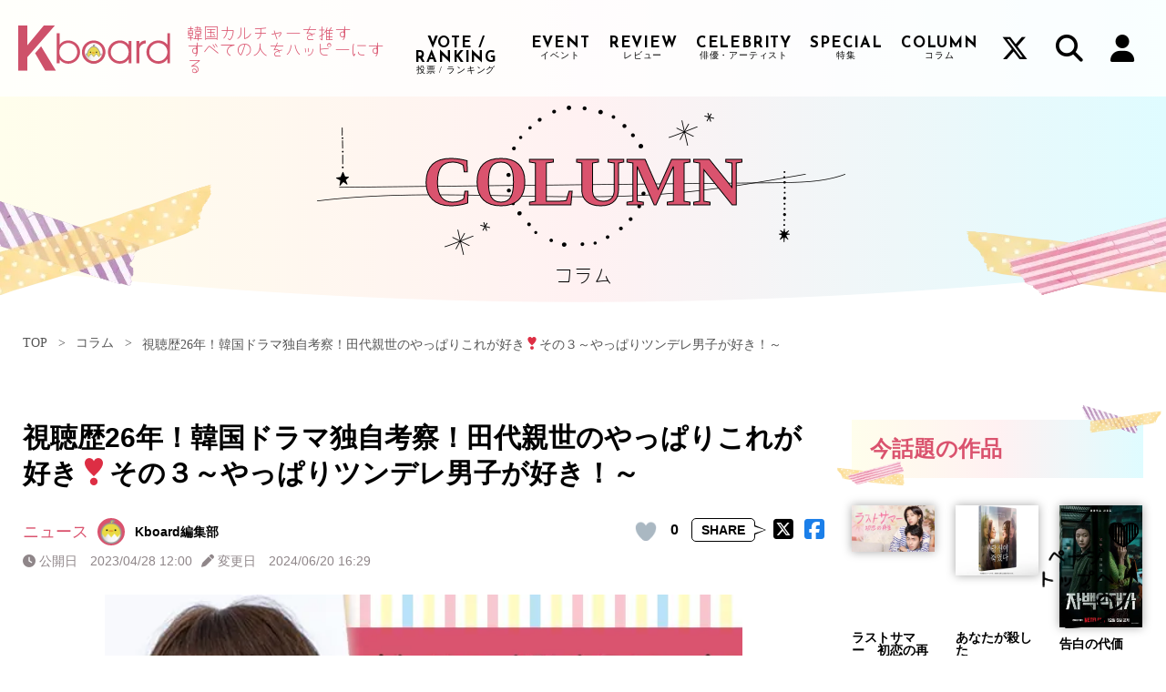

--- FILE ---
content_type: text/html; charset=UTF-8
request_url: https://kboard.jp/column/news/21796/
body_size: 32216
content:
<!DOCTYPE html>
<html lang="ja"><head>
    <meta charset="UTF-8">
    <meta name="viewport" content="width=device-width, initial-scale=1.0">
    <link rel="stylesheet" href="https://cdnjs.cloudflare.com/ajax/libs/font-awesome/6.5.2/css/all.min.css">
    <link rel="preconnect" href="https://fonts.googleapis.com">
    <link rel="preconnect" href="https://fonts.gstatic.com" crossorigin>
    <link
        href="https://fonts.googleapis.com/css2?family=Josefin+Sans:ital,wght@0,100..700;1,100..700&family=Oswald:wght@200..700&family=Yomogi&display=swap"
        rel="stylesheet">
    <link rel="icon" type="/image/vnd.microsoft.icon" href="/column/wp-content/themes/kboard/img/favicon.ico">
    <link rel="apple-touch-icon" href="/column/wp-content/themes/kboard/img/web_clip.webp">
    <link rel="manifest" href="https://cdn.webpush.jp/pwa/10001533/dab98470-f532-4315-bbee-6002868bb493/manifest.json">
 <!-- GoogleAD用headタグ[s] -->
<script async src="https://pagead2.googlesyndication.com/pagead/js/adsbygoogle.js?client=ca-pub-7866251178361645"
crossorigin="anonymous"></script>
<!-- GoogleAD用headタグ[e] -->
<!-- Geniee Head Beacon -->
<script>
"use strict";(()=>{var n=e=>e?(e^Math.random()*16>>e/4).toString(16):([1e7]+-1e3+-4e3+-8e3+-1e11).replace(/[018]/g,n);var o=e=>{let d=new Blob([JSON.stringify(e)],{type:"text/plain"});navigator.sendBeacon("https://beacon.geniee.jp",d)};var t,a,r;window.gn_pvid=(r=(a=(t=self.crypto).randomUUID)==null?void 0:a.call(t))!=null?r:n();window.gn_beacon_rate=100;window.gn_beacon_enabled=Math.random()*100<window.gn_beacon_rate;var i={t:0,mediaId:210096,loc:window.location.href,eventType:"head",elapsedTime:Math.floor(performance.now()),rate:100,pvId:window.gn_pvid};o(i);})();
</script>
<!-- Geniee Head Beacon -->
<!-- Geniee Wrapper Head Tag -->
<script>
  window.gnshbrequest = window.gnshbrequest || {cmd:[]};
  window.gnshbrequest.cmd.push(function(){
    window.gnshbrequest.forceInternalRequest();
  });
</script>
<script async src="https://securepubads.g.doubleclick.net/tag/js/gpt.js"></script>
<script async src="https://cpt.geniee.jp/hb/v1/210096/1364/wrapper.min.js"></script>
<!-- /Geniee Wrapper Head Tag -->
<!-- Google Tag Manager -->
<script>(function(w,d,s,l,i){w[l]=w[l]||[];w[l].push({'gtm.start':
new Date().getTime(),event:'gtm.js'});var f=d.getElementsByTagName(s)[0],
j=d.createElement(s),dl=l!='dataLayer'?'&l='+l:'';j.async=true;j.src=
'https://www.googletagmanager.com/gtm.js?id='+i+dl;f.parentNode.insertBefore(j,f);
})(window,document,'script','dataLayer','GTM-PZ2V4B2K');</script>
<!-- End Google Tag Manager -->

<script src="https://cdnjs.cloudflare.com/ajax/libs/jquery/2.2.4/jquery.min.js"></script>

<!--slider[s]-->
<link rel="stylesheet" href="https://unpkg.com/swiper@7/swiper-bundle.min.css">
<script src="https://unpkg.com/swiper@7/swiper-bundle.min.js"></script>
<!--slider[e]-->
<link rel="stylesheet" href="/css/style.css">
    


<meta name='robots' content='index, follow, max-image-preview:large, max-snippet:-1, max-video-preview:-1' />
	<style>img:is([sizes="auto" i], [sizes^="auto," i]) { contain-intrinsic-size: 3000px 1500px }</style>
	
	<!-- This site is optimized with the Yoast SEO plugin v25.0 - https://yoast.com/wordpress/plugins/seo/ -->
	<title>視聴歴26年！韓国ドラマ独自考察！田代親世のやっぱりこれが好き❣その３～やっぱりツンデレ男子が好き！～ | Kboard</title>
	<meta name="description" content="韓国番組MCと言えば、この人！韓流ナビゲータ－の田代親世さんが送る、 深い愛と視点に基いた独自考察の連載、第三弾はツンデレ男子！ K-board読者なら共感間違いなし⁉" />
	<link rel="canonical" href="https://kboard.jp/column/news/21796/" />
	<meta property="og:locale" content="ja_JP" />
	<meta property="og:type" content="article" />
	<meta property="og:title" content="視聴歴26年！韓国ドラマ独自考察！田代親世のやっぱりこれが好き❣その３～やっぱりツンデレ男子が好き！～ | Kboard" />
	<meta property="og:description" content="韓国番組MCと言えば、この人！韓流ナビゲータ－の田代親世さんが送る、 深い愛と視点に基いた独自考察の連載、第三弾はツンデレ男子！ K-board読者なら共感間違いなし⁉" />
	<meta property="og:url" content="https://kboard.jp/column/news/21796/" />
	<meta property="og:site_name" content="Kboard" />
	<meta property="article:published_time" content="2023-04-28T03:00:00+00:00" />
	<meta property="article:modified_time" content="2024-06-20T07:29:01+00:00" />
	<meta property="og:image" content="https://kboard.jp/column/wp-content/uploads/2024/06/2023048LotXFpXza.jpg" />
	<meta property="og:image:width" content="600" />
	<meta property="og:image:height" content="400" />
	<meta property="og:image:type" content="image/jpeg" />
	<meta name="author" content="Kboard編集部" />
	<meta name="twitter:card" content="summary_large_image" />
	<meta name="twitter:creator" content="@K__board" />
	<meta name="twitter:site" content="@K__board" />
	<meta name="twitter:label1" content="執筆者" />
	<meta name="twitter:data1" content="Kboard編集部" />
	<script type="application/ld+json" class="yoast-schema-graph">{"@context":"https://schema.org","@graph":[{"@type":"Article","@id":"https://kboard.jp/column/news/21796/#article","isPartOf":{"@id":"https://kboard.jp/column/news/21796/"},"author":{"name":"Kboard編集部","@id":"https://kboard.jp/column/#/schema/person/1bf70f5f1f8f5eba7c46ad0392f8ba3a"},"headline":"視聴歴26年！韓国ドラマ独自考察！田代親世のやっぱりこれが好き❣その３～やっぱりツンデレ男子が好き！～","datePublished":"2023-04-28T03:00:00+00:00","dateModified":"2024-06-20T07:29:01+00:00","mainEntityOfPage":{"@id":"https://kboard.jp/column/news/21796/"},"wordCount":14,"publisher":{"@id":"https://kboard.jp/column/#organization"},"image":{"@id":"https://kboard.jp/column/news/21796/#primaryimage"},"thumbnailUrl":"https://kboard.jp/column/wp-content/uploads/2024/06/2023048LotXFpXza.jpg","keywords":["恋愛","田代親世：連載コラム","韓国ドラマ","韓流"],"articleSection":["ニュース"],"inLanguage":"ja"},{"@type":"WebPage","@id":"https://kboard.jp/column/news/21796/","url":"https://kboard.jp/column/news/21796/","name":"視聴歴26年！韓国ドラマ独自考察！田代親世のやっぱりこれが好き❣その３～やっぱりツンデレ男子が好き！～ | Kboard","isPartOf":{"@id":"https://kboard.jp/column/#website"},"primaryImageOfPage":{"@id":"https://kboard.jp/column/news/21796/#primaryimage"},"image":{"@id":"https://kboard.jp/column/news/21796/#primaryimage"},"thumbnailUrl":"https://kboard.jp/column/wp-content/uploads/2024/06/2023048LotXFpXza.jpg","datePublished":"2023-04-28T03:00:00+00:00","dateModified":"2024-06-20T07:29:01+00:00","description":"韓国番組MCと言えば、この人！韓流ナビゲータ－の田代親世さんが送る、 深い愛と視点に基いた独自考察の連載、第三弾はツンデレ男子！ K-board読者なら共感間違いなし⁉","breadcrumb":{"@id":"https://kboard.jp/column/news/21796/#breadcrumb"},"inLanguage":"ja","potentialAction":[{"@type":"ReadAction","target":["https://kboard.jp/column/news/21796/"]}]},{"@type":"ImageObject","inLanguage":"ja","@id":"https://kboard.jp/column/news/21796/#primaryimage","url":"https://kboard.jp/column/wp-content/uploads/2024/06/2023048LotXFpXza.jpg","contentUrl":"https://kboard.jp/column/wp-content/uploads/2024/06/2023048LotXFpXza.jpg","width":600,"height":400},{"@type":"BreadcrumbList","@id":"https://kboard.jp/column/news/21796/#breadcrumb","itemListElement":[{"@type":"ListItem","position":1,"name":"Home","item":"https://kboard.jp/column/"},{"@type":"ListItem","position":2,"name":"視聴歴26年！韓国ドラマ独自考察！田代親世のやっぱりこれが好き❣その３～やっぱりツンデレ男子が好き！～"}]},{"@type":"WebSite","@id":"https://kboard.jp/column/#website","url":"https://kboard.jp/column/","name":"Kboard","description":"韓国カルチャーを推すすべての人をハッピーに","publisher":{"@id":"https://kboard.jp/column/#organization"},"potentialAction":[{"@type":"SearchAction","target":{"@type":"EntryPoint","urlTemplate":"https://kboard.jp/column/?s={search_term_string}"},"query-input":{"@type":"PropertyValueSpecification","valueRequired":true,"valueName":"search_term_string"}}],"inLanguage":"ja"},{"@type":"Organization","@id":"https://kboard.jp/column/#organization","name":"Kboard","url":"https://kboard.jp/column/","logo":{"@type":"ImageObject","inLanguage":"ja","@id":"https://kboard.jp/column/#/schema/logo/image/","url":"https://kboard.jp/column/wp-content/uploads/2024/06/og-2.webp","contentUrl":"https://kboard.jp/column/wp-content/uploads/2024/06/og-2.webp","width":1200,"height":630,"caption":"Kboard"},"image":{"@id":"https://kboard.jp/column/#/schema/logo/image/"},"sameAs":["https://x.com/K__board"]},{"@type":"Person","@id":"https://kboard.jp/column/#/schema/person/1bf70f5f1f8f5eba7c46ad0392f8ba3a","name":"Kboard編集部","image":{"@type":"ImageObject","inLanguage":"ja","@id":"https://kboard.jp/column/#/schema/person/image/","url":"https://kboard.jp/column/wp-content/uploads/2024/06/PUSH用ミニヒヨコ.png","contentUrl":"https://kboard.jp/column/wp-content/uploads/2024/06/PUSH用ミニヒヨコ.png","caption":"Kboard編集部"},"url":"https://kboard.jp/column/author/kbw001/"}]}</script>
	<!-- / Yoast SEO plugin. -->


<link rel='dns-prefetch' href='//kboard.jp' />
<script type="text/javascript">
/* <![CDATA[ */
window._wpemojiSettings = {"baseUrl":"https:\/\/s.w.org\/images\/core\/emoji\/15.1.0\/72x72\/","ext":".png","svgUrl":"https:\/\/s.w.org\/images\/core\/emoji\/15.1.0\/svg\/","svgExt":".svg","source":{"concatemoji":"https:\/\/kboard.jp\/column\/wp-includes\/js\/wp-emoji-release.min.js?ver=6.8.1"}};
/*! This file is auto-generated */
!function(i,n){var o,s,e;function c(e){try{var t={supportTests:e,timestamp:(new Date).valueOf()};sessionStorage.setItem(o,JSON.stringify(t))}catch(e){}}function p(e,t,n){e.clearRect(0,0,e.canvas.width,e.canvas.height),e.fillText(t,0,0);var t=new Uint32Array(e.getImageData(0,0,e.canvas.width,e.canvas.height).data),r=(e.clearRect(0,0,e.canvas.width,e.canvas.height),e.fillText(n,0,0),new Uint32Array(e.getImageData(0,0,e.canvas.width,e.canvas.height).data));return t.every(function(e,t){return e===r[t]})}function u(e,t,n){switch(t){case"flag":return n(e,"\ud83c\udff3\ufe0f\u200d\u26a7\ufe0f","\ud83c\udff3\ufe0f\u200b\u26a7\ufe0f")?!1:!n(e,"\ud83c\uddfa\ud83c\uddf3","\ud83c\uddfa\u200b\ud83c\uddf3")&&!n(e,"\ud83c\udff4\udb40\udc67\udb40\udc62\udb40\udc65\udb40\udc6e\udb40\udc67\udb40\udc7f","\ud83c\udff4\u200b\udb40\udc67\u200b\udb40\udc62\u200b\udb40\udc65\u200b\udb40\udc6e\u200b\udb40\udc67\u200b\udb40\udc7f");case"emoji":return!n(e,"\ud83d\udc26\u200d\ud83d\udd25","\ud83d\udc26\u200b\ud83d\udd25")}return!1}function f(e,t,n){var r="undefined"!=typeof WorkerGlobalScope&&self instanceof WorkerGlobalScope?new OffscreenCanvas(300,150):i.createElement("canvas"),a=r.getContext("2d",{willReadFrequently:!0}),o=(a.textBaseline="top",a.font="600 32px Arial",{});return e.forEach(function(e){o[e]=t(a,e,n)}),o}function t(e){var t=i.createElement("script");t.src=e,t.defer=!0,i.head.appendChild(t)}"undefined"!=typeof Promise&&(o="wpEmojiSettingsSupports",s=["flag","emoji"],n.supports={everything:!0,everythingExceptFlag:!0},e=new Promise(function(e){i.addEventListener("DOMContentLoaded",e,{once:!0})}),new Promise(function(t){var n=function(){try{var e=JSON.parse(sessionStorage.getItem(o));if("object"==typeof e&&"number"==typeof e.timestamp&&(new Date).valueOf()<e.timestamp+604800&&"object"==typeof e.supportTests)return e.supportTests}catch(e){}return null}();if(!n){if("undefined"!=typeof Worker&&"undefined"!=typeof OffscreenCanvas&&"undefined"!=typeof URL&&URL.createObjectURL&&"undefined"!=typeof Blob)try{var e="postMessage("+f.toString()+"("+[JSON.stringify(s),u.toString(),p.toString()].join(",")+"));",r=new Blob([e],{type:"text/javascript"}),a=new Worker(URL.createObjectURL(r),{name:"wpTestEmojiSupports"});return void(a.onmessage=function(e){c(n=e.data),a.terminate(),t(n)})}catch(e){}c(n=f(s,u,p))}t(n)}).then(function(e){for(var t in e)n.supports[t]=e[t],n.supports.everything=n.supports.everything&&n.supports[t],"flag"!==t&&(n.supports.everythingExceptFlag=n.supports.everythingExceptFlag&&n.supports[t]);n.supports.everythingExceptFlag=n.supports.everythingExceptFlag&&!n.supports.flag,n.DOMReady=!1,n.readyCallback=function(){n.DOMReady=!0}}).then(function(){return e}).then(function(){var e;n.supports.everything||(n.readyCallback(),(e=n.source||{}).concatemoji?t(e.concatemoji):e.wpemoji&&e.twemoji&&(t(e.twemoji),t(e.wpemoji)))}))}((window,document),window._wpemojiSettings);
/* ]]> */
</script>
<style id='wp-emoji-styles-inline-css' type='text/css'>

	img.wp-smiley, img.emoji {
		display: inline !important;
		border: none !important;
		box-shadow: none !important;
		height: 1em !important;
		width: 1em !important;
		margin: 0 0.07em !important;
		vertical-align: -0.1em !important;
		background: none !important;
		padding: 0 !important;
	}
</style>
<link rel='stylesheet' id='wp-block-library-css' href='https://kboard.jp/column/wp-includes/css/dist/block-library/style.min.css?ver=6.8.1' type='text/css' media='all' />
<style id='classic-theme-styles-inline-css' type='text/css'>
/*! This file is auto-generated */
.wp-block-button__link{color:#fff;background-color:#32373c;border-radius:9999px;box-shadow:none;text-decoration:none;padding:calc(.667em + 2px) calc(1.333em + 2px);font-size:1.125em}.wp-block-file__button{background:#32373c;color:#fff;text-decoration:none}
</style>
<style id='global-styles-inline-css' type='text/css'>
:root{--wp--preset--aspect-ratio--square: 1;--wp--preset--aspect-ratio--4-3: 4/3;--wp--preset--aspect-ratio--3-4: 3/4;--wp--preset--aspect-ratio--3-2: 3/2;--wp--preset--aspect-ratio--2-3: 2/3;--wp--preset--aspect-ratio--16-9: 16/9;--wp--preset--aspect-ratio--9-16: 9/16;--wp--preset--color--black: #000000;--wp--preset--color--cyan-bluish-gray: #abb8c3;--wp--preset--color--white: #ffffff;--wp--preset--color--pale-pink: #f78da7;--wp--preset--color--vivid-red: #cf2e2e;--wp--preset--color--luminous-vivid-orange: #ff6900;--wp--preset--color--luminous-vivid-amber: #fcb900;--wp--preset--color--light-green-cyan: #7bdcb5;--wp--preset--color--vivid-green-cyan: #00d084;--wp--preset--color--pale-cyan-blue: #8ed1fc;--wp--preset--color--vivid-cyan-blue: #0693e3;--wp--preset--color--vivid-purple: #9b51e0;--wp--preset--gradient--vivid-cyan-blue-to-vivid-purple: linear-gradient(135deg,rgba(6,147,227,1) 0%,rgb(155,81,224) 100%);--wp--preset--gradient--light-green-cyan-to-vivid-green-cyan: linear-gradient(135deg,rgb(122,220,180) 0%,rgb(0,208,130) 100%);--wp--preset--gradient--luminous-vivid-amber-to-luminous-vivid-orange: linear-gradient(135deg,rgba(252,185,0,1) 0%,rgba(255,105,0,1) 100%);--wp--preset--gradient--luminous-vivid-orange-to-vivid-red: linear-gradient(135deg,rgba(255,105,0,1) 0%,rgb(207,46,46) 100%);--wp--preset--gradient--very-light-gray-to-cyan-bluish-gray: linear-gradient(135deg,rgb(238,238,238) 0%,rgb(169,184,195) 100%);--wp--preset--gradient--cool-to-warm-spectrum: linear-gradient(135deg,rgb(74,234,220) 0%,rgb(151,120,209) 20%,rgb(207,42,186) 40%,rgb(238,44,130) 60%,rgb(251,105,98) 80%,rgb(254,248,76) 100%);--wp--preset--gradient--blush-light-purple: linear-gradient(135deg,rgb(255,206,236) 0%,rgb(152,150,240) 100%);--wp--preset--gradient--blush-bordeaux: linear-gradient(135deg,rgb(254,205,165) 0%,rgb(254,45,45) 50%,rgb(107,0,62) 100%);--wp--preset--gradient--luminous-dusk: linear-gradient(135deg,rgb(255,203,112) 0%,rgb(199,81,192) 50%,rgb(65,88,208) 100%);--wp--preset--gradient--pale-ocean: linear-gradient(135deg,rgb(255,245,203) 0%,rgb(182,227,212) 50%,rgb(51,167,181) 100%);--wp--preset--gradient--electric-grass: linear-gradient(135deg,rgb(202,248,128) 0%,rgb(113,206,126) 100%);--wp--preset--gradient--midnight: linear-gradient(135deg,rgb(2,3,129) 0%,rgb(40,116,252) 100%);--wp--preset--font-size--small: 13px;--wp--preset--font-size--medium: 20px;--wp--preset--font-size--large: 36px;--wp--preset--font-size--x-large: 42px;--wp--preset--spacing--20: 0.44rem;--wp--preset--spacing--30: 0.67rem;--wp--preset--spacing--40: 1rem;--wp--preset--spacing--50: 1.5rem;--wp--preset--spacing--60: 2.25rem;--wp--preset--spacing--70: 3.38rem;--wp--preset--spacing--80: 5.06rem;--wp--preset--shadow--natural: 6px 6px 9px rgba(0, 0, 0, 0.2);--wp--preset--shadow--deep: 12px 12px 50px rgba(0, 0, 0, 0.4);--wp--preset--shadow--sharp: 6px 6px 0px rgba(0, 0, 0, 0.2);--wp--preset--shadow--outlined: 6px 6px 0px -3px rgba(255, 255, 255, 1), 6px 6px rgba(0, 0, 0, 1);--wp--preset--shadow--crisp: 6px 6px 0px rgba(0, 0, 0, 1);}:where(.is-layout-flex){gap: 0.5em;}:where(.is-layout-grid){gap: 0.5em;}body .is-layout-flex{display: flex;}.is-layout-flex{flex-wrap: wrap;align-items: center;}.is-layout-flex > :is(*, div){margin: 0;}body .is-layout-grid{display: grid;}.is-layout-grid > :is(*, div){margin: 0;}:where(.wp-block-columns.is-layout-flex){gap: 2em;}:where(.wp-block-columns.is-layout-grid){gap: 2em;}:where(.wp-block-post-template.is-layout-flex){gap: 1.25em;}:where(.wp-block-post-template.is-layout-grid){gap: 1.25em;}.has-black-color{color: var(--wp--preset--color--black) !important;}.has-cyan-bluish-gray-color{color: var(--wp--preset--color--cyan-bluish-gray) !important;}.has-white-color{color: var(--wp--preset--color--white) !important;}.has-pale-pink-color{color: var(--wp--preset--color--pale-pink) !important;}.has-vivid-red-color{color: var(--wp--preset--color--vivid-red) !important;}.has-luminous-vivid-orange-color{color: var(--wp--preset--color--luminous-vivid-orange) !important;}.has-luminous-vivid-amber-color{color: var(--wp--preset--color--luminous-vivid-amber) !important;}.has-light-green-cyan-color{color: var(--wp--preset--color--light-green-cyan) !important;}.has-vivid-green-cyan-color{color: var(--wp--preset--color--vivid-green-cyan) !important;}.has-pale-cyan-blue-color{color: var(--wp--preset--color--pale-cyan-blue) !important;}.has-vivid-cyan-blue-color{color: var(--wp--preset--color--vivid-cyan-blue) !important;}.has-vivid-purple-color{color: var(--wp--preset--color--vivid-purple) !important;}.has-black-background-color{background-color: var(--wp--preset--color--black) !important;}.has-cyan-bluish-gray-background-color{background-color: var(--wp--preset--color--cyan-bluish-gray) !important;}.has-white-background-color{background-color: var(--wp--preset--color--white) !important;}.has-pale-pink-background-color{background-color: var(--wp--preset--color--pale-pink) !important;}.has-vivid-red-background-color{background-color: var(--wp--preset--color--vivid-red) !important;}.has-luminous-vivid-orange-background-color{background-color: var(--wp--preset--color--luminous-vivid-orange) !important;}.has-luminous-vivid-amber-background-color{background-color: var(--wp--preset--color--luminous-vivid-amber) !important;}.has-light-green-cyan-background-color{background-color: var(--wp--preset--color--light-green-cyan) !important;}.has-vivid-green-cyan-background-color{background-color: var(--wp--preset--color--vivid-green-cyan) !important;}.has-pale-cyan-blue-background-color{background-color: var(--wp--preset--color--pale-cyan-blue) !important;}.has-vivid-cyan-blue-background-color{background-color: var(--wp--preset--color--vivid-cyan-blue) !important;}.has-vivid-purple-background-color{background-color: var(--wp--preset--color--vivid-purple) !important;}.has-black-border-color{border-color: var(--wp--preset--color--black) !important;}.has-cyan-bluish-gray-border-color{border-color: var(--wp--preset--color--cyan-bluish-gray) !important;}.has-white-border-color{border-color: var(--wp--preset--color--white) !important;}.has-pale-pink-border-color{border-color: var(--wp--preset--color--pale-pink) !important;}.has-vivid-red-border-color{border-color: var(--wp--preset--color--vivid-red) !important;}.has-luminous-vivid-orange-border-color{border-color: var(--wp--preset--color--luminous-vivid-orange) !important;}.has-luminous-vivid-amber-border-color{border-color: var(--wp--preset--color--luminous-vivid-amber) !important;}.has-light-green-cyan-border-color{border-color: var(--wp--preset--color--light-green-cyan) !important;}.has-vivid-green-cyan-border-color{border-color: var(--wp--preset--color--vivid-green-cyan) !important;}.has-pale-cyan-blue-border-color{border-color: var(--wp--preset--color--pale-cyan-blue) !important;}.has-vivid-cyan-blue-border-color{border-color: var(--wp--preset--color--vivid-cyan-blue) !important;}.has-vivid-purple-border-color{border-color: var(--wp--preset--color--vivid-purple) !important;}.has-vivid-cyan-blue-to-vivid-purple-gradient-background{background: var(--wp--preset--gradient--vivid-cyan-blue-to-vivid-purple) !important;}.has-light-green-cyan-to-vivid-green-cyan-gradient-background{background: var(--wp--preset--gradient--light-green-cyan-to-vivid-green-cyan) !important;}.has-luminous-vivid-amber-to-luminous-vivid-orange-gradient-background{background: var(--wp--preset--gradient--luminous-vivid-amber-to-luminous-vivid-orange) !important;}.has-luminous-vivid-orange-to-vivid-red-gradient-background{background: var(--wp--preset--gradient--luminous-vivid-orange-to-vivid-red) !important;}.has-very-light-gray-to-cyan-bluish-gray-gradient-background{background: var(--wp--preset--gradient--very-light-gray-to-cyan-bluish-gray) !important;}.has-cool-to-warm-spectrum-gradient-background{background: var(--wp--preset--gradient--cool-to-warm-spectrum) !important;}.has-blush-light-purple-gradient-background{background: var(--wp--preset--gradient--blush-light-purple) !important;}.has-blush-bordeaux-gradient-background{background: var(--wp--preset--gradient--blush-bordeaux) !important;}.has-luminous-dusk-gradient-background{background: var(--wp--preset--gradient--luminous-dusk) !important;}.has-pale-ocean-gradient-background{background: var(--wp--preset--gradient--pale-ocean) !important;}.has-electric-grass-gradient-background{background: var(--wp--preset--gradient--electric-grass) !important;}.has-midnight-gradient-background{background: var(--wp--preset--gradient--midnight) !important;}.has-small-font-size{font-size: var(--wp--preset--font-size--small) !important;}.has-medium-font-size{font-size: var(--wp--preset--font-size--medium) !important;}.has-large-font-size{font-size: var(--wp--preset--font-size--large) !important;}.has-x-large-font-size{font-size: var(--wp--preset--font-size--x-large) !important;}
:where(.wp-block-post-template.is-layout-flex){gap: 1.25em;}:where(.wp-block-post-template.is-layout-grid){gap: 1.25em;}
:where(.wp-block-columns.is-layout-flex){gap: 2em;}:where(.wp-block-columns.is-layout-grid){gap: 2em;}
:root :where(.wp-block-pullquote){font-size: 1.5em;line-height: 1.6;}
</style>
<link rel='stylesheet' id='contact-form-7-css' href='https://kboard.jp/column/wp-content/plugins/contact-form-7/includes/css/styles.css?ver=6.0.6' type='text/css' media='all' />
<link rel='stylesheet' id='wp-ulike-css' href='https://kboard.jp/column/wp-content/plugins/wp-ulike/assets/css/wp-ulike.min.css?ver=4.7.9.1' type='text/css' media='all' />
<link rel='stylesheet' id='style-css' href='https://kboard.jp/column/wp-content/themes/kboard/style.css?ver=6.8.1' type='text/css' media='all' />
<style id='rocket-lazyload-inline-css' type='text/css'>
.rll-youtube-player{position:relative;padding-bottom:56.23%;height:0;overflow:hidden;max-width:100%;}.rll-youtube-player:focus-within{outline: 2px solid currentColor;outline-offset: 5px;}.rll-youtube-player iframe{position:absolute;top:0;left:0;width:100%;height:100%;z-index:100;background:0 0}.rll-youtube-player img{bottom:0;display:block;left:0;margin:auto;max-width:100%;width:100%;position:absolute;right:0;top:0;border:none;height:auto;-webkit-transition:.4s all;-moz-transition:.4s all;transition:.4s all}.rll-youtube-player img:hover{-webkit-filter:brightness(75%)}.rll-youtube-player .play{height:100%;width:100%;left:0;top:0;position:absolute;background:url(https://kboard.jp/column/wp-content/plugins/rocket-lazy-load/assets/img/youtube.png) no-repeat center;background-color: transparent !important;cursor:pointer;border:none;}
</style>
<!--n2css--><!--n2js--><script type="text/javascript" src="https://kboard.jp/column/wp-includes/js/jquery/jquery.min.js?ver=3.7.1" id="jquery-core-js"></script>
<script type="text/javascript" src="https://kboard.jp/column/wp-includes/js/jquery/jquery-migrate.min.js?ver=3.4.1" id="jquery-migrate-js"></script>
<script type="text/javascript" src="https://kboard.jp/column/wp-content/themes/kboard/javascript.js?ver=6.8.1" id="javascript-js"></script>
<link rel="https://api.w.org/" href="https://kboard.jp/column/wp-json/" /><link rel="alternate" title="JSON" type="application/json" href="https://kboard.jp/column/wp-json/wp/v2/posts/21796" /><link rel="EditURI" type="application/rsd+xml" title="RSD" href="https://kboard.jp/column/xmlrpc.php?rsd" />
<meta name="generator" content="WordPress 6.8.1" />
<link rel='shortlink' href='https://kboard.jp/column/?p=21796' />
<link rel="alternate" title="oEmbed (JSON)" type="application/json+oembed" href="https://kboard.jp/column/wp-json/oembed/1.0/embed?url=https%3A%2F%2Fkboard.jp%2Fcolumn%2Fnews%2F21796%2F" />
<link rel="alternate" title="oEmbed (XML)" type="text/xml+oembed" href="https://kboard.jp/column/wp-json/oembed/1.0/embed?url=https%3A%2F%2Fkboard.jp%2Fcolumn%2Fnews%2F21796%2F&#038;format=xml" />
        <style>
        .getty.aligncenter {
            text-align: center;
        }
        .getty.alignleft {
            float: none;
            margin-right: 0;
        }
        .getty.alignleft > div {
            float: left;
            margin-right: 5px;
        }
        .getty.alignright {
            float: none;
            margin-left: 0;
        }
        .getty.alignright > div {
            float: right;
            margin-left: 5px;
        }
        </style>
        <noscript><style>.lazyload[data-src]{display:none !important;}</style></noscript><style>.lazyload{background-image:none !important;}.lazyload:before{background-image:none !important;}</style>		<style type="text/css" id="wp-custom-css">
			.grecaptcha-badge { visibility: hidden; }		</style>
		<noscript><style id="rocket-lazyload-nojs-css">.rll-youtube-player, [data-lazy-src]{display:none !important;}</style></noscript></head>

<body>
<!-- Google Tag Manager (noscript) -->
<noscript><iframe src="https://www.googletagmanager.com/ns.html?id=GTM-PZ2V4B2K"
height="0" width="0" style="display:none;visibility:hidden"></iframe></noscript>
<!-- End Google Tag Manager (noscript) -->
  <div id="fb-root"></div>
<script>(function(d, s, id) {
  var js, fjs = d.getElementsByTagName(s)[0];
  if (d.getElementById(id)) return;
  js = d.createElement(s); js.id = id;
  js.src = "//connect.facebook.net/ja_JP/sdk.js#xfbml=1&version=v2.6";
  fjs.parentNode.insertBefore(js, fjs);
}(document, 'script', 'facebook-jssdk'));</script>

<!-- header pr -->

<!-- 全画面広告(インタースティシャル)タグ-外す指示があった場合はこちらを外します [s]-->
<script src="https://works.gsspcln.jp/w/ad_format/deliveryRestrict.js"></script>
<script>
        (function (window, document) {
                var isTopPage = location.pathname === "/";
                function isInterstitialRestricted() {
                        return window.isAdxInstJustShown() || isTopPage || !window.isMobile();
                }
                if (!isInterstitialRestricted()) {
                        document.write('<script type="text/javascript" src="https://js.gsspcln.jp/t/580/391/a1580391.js"></sc'+'ript>');
                }
        })(window, document);
</script>
<!-- 全画面広告タグ- [e]-->

 <!-- Geniee Wrapper Body Tag 1590385 PCオーバーレイタグ [s]-->
 <div data-cptid="1590385" style="display: block;">
  <script>
    window.gnshbrequest.cmd.push(function() {
      window.gnshbrequest.applyPassback("1590385", "[data-cptid='1590385']");
    });
  </script>
  </div>
<!-- /Geniee Wrapper Body Tag 1590385 PCオーバーレイタグ [e]-->

<!-- header pr -->
<div class="heder_pr_wrap">
	<script>
		var deadline = new Date('2025-12-3T23:59:59+09:00'); // JST
		var now = Date.now();
  
		// 期限までは link[4], link[5] をランダム表示
		// 期限後は link[5] のみ表示（link[4] は表示しない）
		var keys = (now <= deadline.getTime()) ? [4, 5] : [5];
  
		r = keys[Math.floor(Math.random() * keys.length)];
		link = new Array();
		ga4class = new Array();
		link[4] = "https://everyfriends.net/m/channels/01K38E4FEFBRRAAN0Z1PF8YQ2E";
		link[5] = "/special/visitcp/";
  
		ga4class[4] = {link: 'link-class4', image: 'image-class4'};
		ga4class[5] = {link: 'link-class5', image: 'image-class5'};
  
		document.write('<a href="' + link[r] + '" class="' + ga4class[r].link + '"><img src="/contents/static/img/header_pr/sp_header_' + r + '.webp"  class="' + ga4class[r].image + '"/></a>');
	</script>
  </div>

<script>
//スクロールすると上部に固定させるための設定を関数でまとめる
function FixedAnime() {
  var headerH = $('#navarea_wrap').outerHeight(true);
  var scroll = $(window).scrollTop();
  if (scroll >= headerH){//headerの高さ以上になったら
      $('#navarea_wrap').addClass('is-fixed');//fixedというクラス名を付与
    }else{//それ以外は
      $('#navarea_wrap').removeClass('is-fixed');//fixedというクラス名を除去
    }
}

//ナビゲーションをクリックした際のスムーススクロール
$('#g-navi a').click(function () {
  var elmHash = $(this).attr('href'); //hrefの内容を取得
  var pos = Math.round($(elmHash).offset().top-120);  //headerの高さを引く
  $('body,html').animate({scrollTop: pos}, 500);//取得した位置にスクロール※数値が大きいほどゆっくりスクロール
  return false;//リンクの無効化
});


// 画面をスクロールをしたら動かしたい場合の記述
$(window).scroll(function () {
  FixedAnime();/* スクロール途中からヘッダーを出現させる関数を呼ぶ*/
});

// ページが読み込まれたらすぐに動かしたい場合の記述
$(window).on('load', function () {
  FixedAnime();/* スクロール途中からヘッダーを出現させる関数を呼ぶ*/
});
</script><!-- header pr[e] -->
    <div id="contet_warp" class="lowerpage">
        <div class="content_warp">
            <header id="navarea_wrap">
                <div class="globalHeader_warp header_inner">
                   <div class="globalHeader_logo">
                        <a href="/">
                            <img src="data:image/svg+xml,%3Csvg%20xmlns='http://www.w3.org/2000/svg'%20viewBox='0%200%200%200'%3E%3C/svg%3E" alt="K-board" class="k-board_logo" data-lazy-src="https://kboard.jp/column/wp-content/themes/kboard/img/korea_logo.svg"><noscript><img src="https://kboard.jp/column/wp-content/themes/kboard/img/korea_logo.svg" alt="K-board" class="k-board_logo"></noscript>
                        </a>
                        <div class="site_concept yomogi">
                            韓国カルチャーを推す<br>
                            すべての人をハッピーにする
                        </div>
                    </div>

                    <div class="globalHeader_menu_box">
                        <nav>
                        <ul class="inner_menu">
                        <li><a href="/mail/login">マイページ</a></li>
                        </ul>
                            <ul class="globalHeader_menu josefin-sans">
                                <li class="dropdown_menu">
                                    <a tabindex="-1" class="dropbtn">VOTE / RANKING<span class="meiryoUI">投票 / ランキング</span></a>
                                    <div class="dropdown-content">
                                        <a href="/vote/" class="dropdown-content-item meiryoUI">韓国芸能ランキング </a>
                                        <a href="/vote_ranking/" class="dropdown-content-item meiryoUI">みんなで作る韓国ランキング</a>
                                        <a href="/vote_tournament/" class="dropdown-content-item meiryoUI">総選挙</a>
                                      </div>
                                </li>
                                <li class="dropdown_menu">
                                    <a href="/event/">EVENT<span class="meiryoUI">イベント</span></a>
                                </li>
                                <li class="dropdown_menu">
                                    <a href="/review/">REVIEW<span class="meiryoUI">レビュー</span></a>
                                </li>
                                <li class="dropdown_menu">
                                    <a href="/celebrity/">CELEBRITY<span class="meiryoUI">俳優・アーティスト</span></a>
                                </li>
                                <li class="dropdown_menu">
                                    <a href="/feature/">SPECIAL<span class="meiryoUI">特集</span></a>
                                </li>
                                <li class="dropdown_menu">
                                    <a href="/column/">COLUMN<span class="meiryoUI">コラム</span></a>
                                </li>
                            </ul>
                        </nav>
                        <div class="globalHeader__actionWrapper">
                            <div class="action_item">
                                <a href="https://twitter.com/K__board" target="_blank"><i class="fa-brands fa-x-twitter"></i></a>
                            </div>
                            <div class="action_item">
                                <a href="javascript:void(0);" class="font_large c_white SearchBoxOpen"><i class="fas fa-search"></i></a>
                            </div>
                            <div class="action_item">
                                <a href="/mypage/" class="font_large c_white"><i class="fas fa-user"></i></a>
                            </div>
                        </div>
                    </div>
                </div>
    <div class="menu_toggle_btn">
                     <span></span>
                     <span></span>
                     <span></span>
                     </div>
               <div id="menu_mask"></div>
                <div class="search_box" style="display:none">
                    <h2 class="right_content_ttl josefin-sans">SEARCH</h2>
                    <ul>
                        <li class="general_btn">
                            <a href="/review/">作品を探す<i class="fa-solid fa-chevron-right"></i></a>
                        </li>
                        <li class="general_btn">
                            <a href="/celebrity/">俳優・アーティストを探す<i class="fa-solid fa-chevron-right"></i></a>
                        </li>
                        <li class="general_btn">
                            <a href="/column/">コラムを探す<i class="fa-solid fa-chevron-right"></i></a>
                        </li>
                        <li class="general_btn">
                            <a href="/author/list/">ユーザーを探す<i class="fa-solid fa-chevron-right"></i></a>
                        </li>
                    </ul>
                </div>
            </header>

            <main>
                <div class="h1_ttl">
                    <span class="meiryoUI">COLUMN</span>
                    <span class="yomogi">コラム</span>
                </div>
            </main>


            <ul class="breadcrumb meiryoUI">
                <li><a href="/">TOP</a></li>
                <li><a href="/column/">コラム</a></li>
                <li>視聴歴26年！韓国ドラマ独自考察！田代親世のやっぱりこれが好き❣その３～やっぱりツンデレ男子が好き！～</li>
            </ul>

            <div class="general_content_wrap">
                <div class="left_content_wrap">
                <section clas="article_wrapper">
                <div class="article_header">
                <h1 class="article_page_ttl">視聴歴26年！韓国ドラマ独自考察！田代親世のやっぱりこれが好き❣その３～やっぱりツンデレ男子が好き！～</h1>
                <div class="article_header_about">
                <div class="aha_inner left">
                <a href="https://kboard.jp/column/category/news/" class="article_header_category">ニュース</a>
                <p class="article_writer_thum"><a href="https://kboard.jp/column/author/kbw001/"><img src="data:image/svg+xml,%3Csvg%20xmlns='http://www.w3.org/2000/svg'%20viewBox='0%200%2030%2030'%3E%3C/svg%3E" width="30" height="30" data-lazy-srcset="https://kboard.jp/column/wp-content/uploads/2024/06/PUSH用ミニヒヨコ.png 2x" alt="Kboard編集部" class="avatar avatar-30 wp-user-avatar wp-user-avatar-30 alignnone photo" data-lazy-src="https://kboard.jp/column/wp-content/uploads/2024/06/PUSH用ミニヒヨコ.png" /><noscript><img src="https://kboard.jp/column/wp-content/uploads/2024/06/PUSH用ミニヒヨコ.png" width="30" height="30" srcset="https://kboard.jp/column/wp-content/uploads/2024/06/PUSH用ミニヒヨコ.png 2x" alt="Kboard編集部" class="avatar avatar-30 wp-user-avatar wp-user-avatar-30 alignnone photo" /></noscript></a></p>
                <p class="article_writer_name"><a href="https://kboard.jp/column/author/kbw001/">Kboard編集部</a></p>
                </div>
                <div class="aha_inner right">
                <div class="cmt_share">
                 		<div class="wpulike wpulike-robeen " ><div class="wp_ulike_general_class wp_ulike_is_not_liked"><button type="button"
					aria-label="いいねボタン"
					data-ulike-id="21796"
					data-ulike-nonce="e9ae077223"
					data-ulike-type="post"
					data-ulike-template="wpulike-robeen"
					data-ulike-display-likers=""
					data-ulike-likers-style="popover"
					class="wp_ulike_btn wp_ulike_put_image wp_post_btn_21796"></button><span class="count-box wp_ulike_counter_up" data-ulike-counter-value="0"></span>			</div></div>
	                 <div class="share_balloon">SHARE</div>
                 <a target="_blank" href="http://twitter.com/share?url=https://kboard.jp/column/news/21796/&text=視聴歴26年！韓国ドラマ独自考察！田代親世のやっぱりこれが好き❣その３～やっぱりツンデレ男子が好き！～&hashtags=Kboard,韓国"><i class="fa-brands fa-square-x-twitter"></i></a>
                 <a href="http://www.facebook.com/share.php?u=https://kboard.jp/column/news/21796/" onclick="window.open(this.href, 'FBwindow', 'width=650, height=450, menubar=no, toolbar=no, scrollbars=yes'); return false;"><i class="fa-brands fa-square-facebook"></i></a>
                </div>
                </div>
                </div>
                <div class="article_header_date">
                <p>
                <span class="ahd_ttl"><i class="fa-solid fa-clock"></i>公開日</span>
                 2023/04/28 12:00                </p>
                <p>
                <span class="ahd_ttl"><i class="fa-solid fa-pen"></i>変更日</span>
                 2024/06/20 16:29                </p>
                </div>
                <div class="article_main_thumbnail">
                <div class="trl_thumbnail">
                      <p class="trl_thumbnail_inner">
                      <img src="data:image/svg+xml,%3Csvg%20xmlns='http://www.w3.org/2000/svg'%20viewBox='0%200%200%200'%3E%3C/svg%3E" alt="#" data-lazy-src="https://kboard.jp/column/wp-content/uploads/2024/06/2023048LotXFpXza.jpg"><noscript><img src="https://kboard.jp/column/wp-content/uploads/2024/06/2023048LotXFpXza.jpg" alt="#"></noscript>
                      </p>
                      </div>
                </div>
                <p class="article_catch_txt">
                韓国番組MCと言えば、この人！韓流ナビゲータ－の田代親世さんが送る、 深い愛と視点に基いた独自考察の連載、第三弾はツンデレ男子！ K-board読者なら共感間違いなし⁉                </p>
                </div>


<!-- Geniee Body Tag 1580389 -->
<div class="geniee_ad_wrap">
<div data-cptid="1580389" style="display: block;">
<script>
window.gnshbrequest.cmd.push(function() {
window.gnshbrequest.applyThirdPartyTag("1580389", "[data-cptid='1580389']");
});
</script>
</div>
<!-- /Geniee Body Tag 1580389 -->
<!-- Geniee Body Tag 1580390 -->
<div data-cptid="1580390" style="display: block;">
<script>
window.gnshbrequest.cmd.push(function() {
window.gnshbrequest.applyThirdPartyTag("1580390", "[data-cptid='1580390']");
});
</script>
</div>
</div>
<!-- /Geniee Body Tag 1580390 -->

                <div class="article_contents_wrapper">
<div data-parent-identifier="head">
<div id="ez-toc-container" class="ez-toc-v2_0_73 ez-toc-wrap-center counter-hierarchy ez-toc-counter ez-toc-white ez-toc-container-direction">
<div class="ez-toc-title-container">
<p class="ez-toc-title ez-toc-toggle" style="cursor:pointer">目次</p>
<span class="ez-toc-title-toggle"><a href="#" class="ez-toc-pull-right ez-toc-btn ez-toc-btn-xs ez-toc-btn-default ez-toc-toggle" aria-label="Toggle Table of Content"><span class="ez-toc-js-icon-con"><span class=""><span class="eztoc-hide" style="display:none;">Toggle</span><span class="ez-toc-icon-toggle-span"><svg style="fill: #999;color:#999" xmlns="http://www.w3.org/2000/svg" class="list-377408" width="20px" height="20px" viewBox="0 0 24 24" fill="none"><path d="M6 6H4v2h2V6zm14 0H8v2h12V6zM4 11h2v2H4v-2zm16 0H8v2h12v-2zM4 16h2v2H4v-2zm16 0H8v2h12v-2z" fill="currentColor"></path></svg><svg style="fill: #999;color:#999" class="arrow-unsorted-368013" xmlns="http://www.w3.org/2000/svg" width="10px" height="10px" viewBox="0 0 24 24" version="1.2" baseProfile="tiny"><path d="M18.2 9.3l-6.2-6.3-6.2 6.3c-.2.2-.3.4-.3.7s.1.5.3.7c.2.2.4.3.7.3h11c.3 0 .5-.1.7-.3.2-.2.3-.5.3-.7s-.1-.5-.3-.7zM5.8 14.7l6.2 6.3 6.2-6.3c.2-.2.3-.5.3-.7s-.1-.5-.3-.7c-.2-.2-.4-.3-.7-.3h-11c-.3 0-.5.1-.7.3-.2.2-.3.5-.3.7s.1.5.3.7z"/></svg></span></span></span></a></span></div>
<nav><ul class='ez-toc-list ez-toc-list-level-1 ' ><li class='ez-toc-page-1 ez-toc-heading-level-2'><a class="ez-toc-link ez-toc-heading-1" href="#%E3%80%90%E9%9F%93%E5%9B%BD%E3%83%89%E3%83%A9%E3%83%9E%E3%81%AF%E3%83%84%E3%83%B3%E3%83%87%E3%83%AC%E3%81%AE%E5%AE%9D%E5%BA%AB%E2%99%A1%E3%80%91" title="【韓国ドラマはツンデレの宝庫♡】">【韓国ドラマはツンデレの宝庫♡】</a></li><li class='ez-toc-page-1 ez-toc-heading-level-2'><a class="ez-toc-link ez-toc-heading-2" href="#%E3%80%90%E5%AE%B6%E9%96%80%E3%81%AE%E6%A0%84%E5%85%89%E3%80%91" title="【家門の栄光】">【家門の栄光】</a></li><li class='ez-toc-page-1 ez-toc-heading-level-2'><a class="ez-toc-link ez-toc-heading-3" href="#%E3%80%90%E7%99%BE%E5%B9%B4%E3%81%AE%E8%8A%B1%E5%AB%81%E3%80%91" title="【百年の花嫁】">【百年の花嫁】</a></li><li class='ez-toc-page-1 ez-toc-heading-level-2'><a class="ez-toc-link ez-toc-heading-4" href="#%E3%80%90%E9%BA%97%EF%BD%9E%E8%8A%B1%E8%90%8C%E3%82%86%E3%82%8B8%E4%BA%BA%E3%81%AE%E7%9A%87%E5%AD%90%E3%81%9F%E3%81%A1%E3%80%91" title="【麗～花萌ゆる8人の皇子たち】">【麗～花萌ゆる8人の皇子たち】</a></li><li class='ez-toc-page-1 ez-toc-heading-level-2'><a class="ez-toc-link ez-toc-heading-5" href="#%E3%80%90%E7%B4%94%E6%83%85%E3%81%AB%E6%83%9A%E3%82%8C%E3%82%8B%E3%80%91" title="【純情に惚れる】">【純情に惚れる】</a></li><li class='ez-toc-page-1 ez-toc-heading-level-2'><a class="ez-toc-link ez-toc-heading-6" href="#%E3%80%901%EF%BC%85%E3%81%AE%E5%A5%87%E8%B7%A1%E3%80%91" title="【1％の奇跡】">【1％の奇跡】</a></li><li class='ez-toc-page-1 ez-toc-heading-level-2'><a class="ez-toc-link ez-toc-heading-7" href="#%E3%80%90%E3%82%B7%E3%83%BC%E3%82%AF%E3%83%AC%E3%83%83%E3%83%88%E3%83%BB%E3%82%AC%E3%83%BC%E3%83%87%E3%83%B3%E3%80%91" title="【シークレット・ガーデン】">【シークレット・ガーデン】</a></li><li class='ez-toc-page-1 ez-toc-heading-level-2'><a class="ez-toc-link ez-toc-heading-8" href="#%E3%80%90%E9%AB%98%E6%BD%94%E3%81%AA%E5%90%9B%E3%80%91" title="【高潔な君】">【高潔な君】</a></li><li class='ez-toc-page-1 ez-toc-heading-level-2'><a class="ez-toc-link ez-toc-heading-9" href="#%E3%80%90%E5%A5%B3%E7%A5%9E%E9%99%8D%E8%87%A8%E3%80%91" title="【女神降臨】">【女神降臨】</a></li><li class='ez-toc-page-1 ez-toc-heading-level-2'><a class="ez-toc-link ez-toc-heading-10" href="#%E8%91%97%E5%90%8D%E4%BA%BA%E5%AF%84%E7%A8%BF" title="著名人寄稿">著名人寄稿</a></li></ul></nav></div>
<h2 data-identifier="big"><span class="ez-toc-section" id="%E3%80%90%E9%9F%93%E5%9B%BD%E3%83%89%E3%83%A9%E3%83%9E%E3%81%AF%E3%83%84%E3%83%B3%E3%83%87%E3%83%AC%E3%81%AE%E5%AE%9D%E5%BA%AB%E2%99%A1%E3%80%91"></span>【韓国ドラマはツンデレの宝庫♡】<span class="ez-toc-section-end"></span></h2>
</div>
<div data-parent-identifier="itemText">
<p data-identifier="text">韓国ドラマはツンデレの宝庫！ツンデレ好きにはたまらない環境です。<br><br>たくさんありすぎてどれを取り上げるか悩みますが、<br>私のお気に入りのツンデレ男子が出てくるドラマを<br>いくつかピックアップしてご紹介します。                       </p>
</div>
<div data-parent-identifier="head">
<h2 data-identifier="big"><span class="ez-toc-section" id="%E3%80%90%E5%AE%B6%E9%96%80%E3%81%AE%E6%A0%84%E5%85%89%E3%80%91"></span>【家門の栄光】<span class="ez-toc-section-end"></span></h2>
</div>
<div data-parent-identifier="itemText">
<p data-identifier="text">『家門の栄光』は、伝統と家門を守り続ける宗家の孫たち３兄弟を中心に、<br>波乱の愛と家族のあるべき姿を、時にコミカルに、<br>時にシリアスに見せていく感動の名作ですが、中でも最大の見どころは、<br>宗家の孫娘と成金息子の波乱含みの愛の物語でした。<br><br>愛なんて…と軽んじていた仕事のできる男が愛に出会って、<br>自分と必死で戦わなければならないほどのめりこんでしまう、<br>というパターンが好きなので、まさにこのドラマはツボでした。<br><br>パク・シフ演じるイ・ガンソクは、<br>仕事においては不遜なくらいにそつがなくて情け容赦がないのに、<br>両親にとっては孝行息子で、妹には頼りがいのある兄として優しく、<br>適度に女遊びもしていそうでありながら、<br>実は女には目もくれない…という、男性の魅力をすべて詰め込んだような男です。<br><br>宗家の孫娘に契約恋愛を持ちかけるときも<br>「正直に言おう。女を愛する余裕はない。僕にとって、女は飾りに過ぎない。本気の付き合いは望みませせん」<br>と言い放ってしまうし、<br>「俺を刺激するな」というようなきざなセリフも繰り出して、<br>とにかく鋭い刃物のようにとがっていたのに、愛が成就してからはデレデレ状態へ。<br>甘えたり、ほおが緩んだり、あんなにツンツンしていたあなたはどこへ行ったの？<br>と思うくらいに愛によって変わっていきました。<br><br>このツンデレ愛に十二分に萌えさせてもらい、<br>終盤は感動に打ち震えるという、素晴らしいドラマでした。                       </p>
</div>
<div data-parent-identifier="movie">
<div class="rll-youtube-player" data-src="https://www.youtube.com/embed/eu2tOb2Oey0" data-id="eu2tOb2Oey0" data-query="" data-alt=""></div><noscript><iframe src="https://www.youtube.com/embed/eu2tOb2Oey0" allowfullscreen="" data-identifier="movie"></iframe></noscript>
<p data-identifier="comment"></p>
</div>
<div data-parent-identifier="head">
<h2 data-identifier="big"><span class="ez-toc-section" id="%E3%80%90%E7%99%BE%E5%B9%B4%E3%81%AE%E8%8A%B1%E5%AB%81%E3%80%91"></span>【百年の花嫁】<span class="ez-toc-section-end"></span></h2>
</div>
<div data-parent-identifier="itemText">
<p data-identifier="text">『百年の花嫁』は、財閥家に百年前から伝わる<br>呪われた伝説を巡るファンタジー・ラブストーリーです。<br><br>このドラマでは、イ・ホンギ演じる韓国最大の財閥家の後継者が、<br>シックで冷たいオレサマ御曹司でかっこいいことこの上なかったです。<br>生意気なドSっぷりが炸裂していて、そんな彼が、<br>偽の婚約者とは知らずにヒロインに惹かれていくのですが、<br>突拍子もない行動を取るヒロインに怒ったり振り回されたりするシーンは<br>思わず顔がニマニマしてしまうくらい楽しくて、ツンデレ好きにはたまりません。<br><br>胸キュンと切なさもたっぷり混ざり合っていて、<br>やっぱり韓国ドラマはこうでなくっちゃね～と思わせてくれる、<br>大いにハマれるドラマです。                  </p>
</div>
<div data-parent-identifier="movie">
<div class="rll-youtube-player" data-src="https://www.youtube.com/embed/Y2m48W6MH4g" data-id="Y2m48W6MH4g" data-query="" data-alt=""></div><noscript><iframe src="https://www.youtube.com/embed/Y2m48W6MH4g" allowfullscreen="" data-identifier="movie"></iframe></noscript>
<p data-identifier="comment"></p>
</div>
<div data-parent-identifier="head">
<h2 data-identifier="big"><span class="ez-toc-section" id="%E3%80%90%E9%BA%97%EF%BD%9E%E8%8A%B1%E8%90%8C%E3%82%86%E3%82%8B8%E4%BA%BA%E3%81%AE%E7%9A%87%E5%AD%90%E3%81%9F%E3%81%A1%E3%80%91"></span>【麗～花萌ゆる8人の皇子たち】<span class="ez-toc-section-end"></span></h2>
</div>
<div data-parent-identifier="itemText">
<p data-identifier="text">現代女性がタイムスリップしてしまい、<br>高麗時代の王位争いに巻き込まれていくファンタジーロマンス時代劇。<br><br>ここで第4皇子を演じたイ・ジュンギの孤高な感じがハンパありませんでした。<br>顔に傷があるがゆえに疎まれ、親の愛も受けられず、<br>狼王子と呼ばれてしまうほどとげとげしく生きていた男。<br>クールを装いながらも心は激しく傷ついていて、<br>なんと切なく孤独なのか～と女心をさらいます。<br><br>そんな彼がヒロインに出会い一途な愛を貫いていく姿がもう乙女のロマンでした。<br>ツンデレならぬツンツンなのですが、１話のラストで馬に乗ったまま<br>ヒロインを抱き上げて馬に乗せるシーンとか、<br>そのあとの突き放しっぷりとかにやりと笑って去っていくくだりなんて、<br>その冷たさがたまらん～という感じ。<br>ヒロインに向かって「二度とおれの前に現れるな」とか言ってたくせに<br>「お前は俺のものだ」を連発するようになりますし、<br>この悲壮感、孤独感、切実感がすごく良くて無茶苦茶かっこいいです。<br><br>兄弟間で繰り広げられる血みどろの権力争いがもの悲しくて、<br>愛し合っているのに溝が生まれてしまったり、<br>ヒロインが歴史を知っていたがゆえに起きてしまう悲劇もあり、<br>全体にもののあわれを感じさせる余韻の残るドラマになっています。                    </p>
</div>
<div data-parent-identifier="movie">
<div class="rll-youtube-player" data-src="https://www.youtube.com/embed/9pYhZz2IbvA" data-id="9pYhZz2IbvA" data-query="" data-alt=""></div><noscript><iframe src="https://www.youtube.com/embed/9pYhZz2IbvA" allowfullscreen="" data-identifier="movie"></iframe></noscript>
<p data-identifier="comment"></p>
</div>
<div data-parent-identifier="head">
<h2 data-identifier="big"><span class="ez-toc-section" id="%E3%80%90%E7%B4%94%E6%83%85%E3%81%AB%E6%83%9A%E3%82%8C%E3%82%8B%E3%80%91"></span>【純情に惚れる】<span class="ez-toc-section-end"></span></h2>
</div>
<div data-parent-identifier="itemText">
<p data-identifier="text">『純情に惚れる』は、心臓移植によって人生を生き直すことになる男と、<br>ドナーの恋人とが繰り広げる、チャーミングでハートウォーミングなラブロマンス。<br><br>『イルタ・スキャンダル～恋は特訓コースで～』で大ブレイクしたチョン・ギョンホが、<br>心臓に持病を抱え、冷酷非情に生きてきた男に扮しているのですが、<br>心の温かいドナーの心臓を移植されたことで、新たな感情が生まれ、<br>ドナーの婚約者だったヒロインを愛するようになっていきます。<br><br>冷え冷えした敵対関係だったのに、<br>何故かヒロインを見ると胸がドキドキしてしまい、<br>オレはどうなってしまったんだ～と激しく悩んで行くんですね。<br>序盤の冷酷さが嘘のように、愛にグダグダになって、<br>彼女の一挙一動に一喜一憂する姿が可愛くて、<br>甘さやユーモアを演じ分けるセンスのいい彼の演技に何度も胸キュンになりました。<br><br>それまでの自分を反省し、ヒロインに恥ずかしくない、<br>まっとうな良い人間に生まれ変わろうとする主人公の精神的成長にほっこり感動させられる、<br>愛すべき素敵なドラマです。                       </p>
</div>
<div data-parent-identifier="movie">
<div class="rll-youtube-player" data-src="https://www.youtube.com/embed/DvE8cC-neDM" data-id="DvE8cC-neDM" data-query="" data-alt=""></div><noscript><iframe src="https://www.youtube.com/embed/DvE8cC-neDM" allowfullscreen="" data-identifier="movie"></iframe></noscript>
<p data-identifier="comment"></p>
</div>
<div data-parent-identifier="head">
<h2 data-identifier="big"><span class="ez-toc-section" id="%E3%80%901%EF%BC%85%E3%81%AE%E5%A5%87%E8%B7%A1%E3%80%91"></span>【1％の奇跡】<span class="ez-toc-section-end"></span></h2>
</div>
<div data-parent-identifier="itemText">
<p data-identifier="text">『１％の奇跡』は、カン・ドンウォンのキュートな魅力が炸裂している、<br>心温まるチャーミングなホームドラマです。<br><br>カン・ドンウォン演じる気難し屋の財閥の御曹子と<br>キム・ジョンファ扮する善良で真っ直ぐな女教師。<br><br>最悪の出会い方をした２人が会うたびに口ゲンカを繰り返すうちに、<br>お互いかけがえのない相手になっていきます。<br>横暴でおこりんぼうのカン・ドンウォンが愛に目覚めて<br>どんどんかわいくなっていくさまには、思わず頬がゆるんでしまうでしょう。<br>健全で明るい中に、ホンワカとした人間愛が垣間見え、<br>見るものを幸せな気持ちにしてくれる作品です。                      </p>
</div>
<div data-parent-identifier="movie">
<div class="rll-youtube-player" data-src="https://www.youtube.com/embed/5Cmp5nOYJRU" data-id="5Cmp5nOYJRU" data-query="" data-alt=""></div><noscript><iframe src="https://www.youtube.com/embed/5Cmp5nOYJRU" allowfullscreen="" data-identifier="movie"></iframe></noscript>
<p data-identifier="comment"></p>
</div>
<div data-parent-identifier="head">
<h2 data-identifier="big"><span class="ez-toc-section" id="%E3%80%90%E3%82%B7%E3%83%BC%E3%82%AF%E3%83%AC%E3%83%83%E3%83%88%E3%83%BB%E3%82%AC%E3%83%BC%E3%83%87%E3%83%B3%E3%80%91"></span>【シークレット・ガーデン】<span class="ez-toc-section-end"></span></h2>
</div>
<div data-parent-identifier="itemText">
<p data-identifier="text">『シークレット・ガーデン』は、『ザ・グローリー～輝かしき復讐～』の<br>キム・ウンスク脚本家の代表作の一つで、<br>とっても素敵なロマンチック・ラブコメディーです。<br><br>デパートのCEOとスタントウーマン。<br>全然違う世界に暮らしていた２人が出会い、<br>なんだかんだいいながらも思いを寄せていくというラブコメ王道の展開ですが、<br>途中で男女の魂が入れ替わってしまうという、ちょっとマジカルな仕掛けが入ることによって、<br>より魅力的なラブコメディになっています。<br><br>ヒョンビンが演じるキャラクターは、スキがなくて無礼なところもありますが、<br>変なところでムキになったりして、笑えるところのある生意気男です。<br>そんな彼がクールな表情を変えずに、いくつもの胸キュン場面を生み出す手腕にご注目。<br>結婚は企業同士のM&#038;Aだと言ってみたり、<br>若くてグラマーな女性が好きだったり、俗っぽさのあるリアリストだったのに、<br>そんな現実主義の男があんなにも変わるのかというギャップに愛の奇跡を感じます。<br>見終わってふんわりとした感動に包まれる極上のロマンチックラブコメディーです。                     </p>
</div>
<div data-parent-identifier="movie">
<div class="rll-youtube-player" data-src="https://www.youtube.com/embed/gYldQIgu5eE" data-id="gYldQIgu5eE" data-query="" data-alt=""></div><noscript><iframe src="https://www.youtube.com/embed/gYldQIgu5eE" allowfullscreen="" data-identifier="movie"></iframe></noscript>
<p data-identifier="comment"></p>
</div>
<div data-parent-identifier="head">
<h2 data-identifier="big"><span class="ez-toc-section" id="%E3%80%90%E9%AB%98%E6%BD%94%E3%81%AA%E5%90%9B%E3%80%91"></span>【高潔な君】<span class="ez-toc-section-end"></span></h2>
</div>
<div data-parent-identifier="itemText">
<p data-identifier="text">『高潔な君』は、オレさま御曹司と獣医のヒロインが繰り広げるラブコメディー。<br>ソンフン演じるオレさま御曹司は、容姿端麗、頭脳優秀、<br>豊富な財力と、完璧で隙のない若きＣＥＯです。<br>こんなに条件揃っていたらおのずとオレ様になりますわね。<br><br>自分を助けてくれた獣医の女性相手に最初は丁々発止を繰り広げるのですが、<br>やがて見合いから逃れるために契約恋愛を提案し、彼女相手にツンデレを発揮していきます。<br>このソンフンのまあ～かっこいいこと。鋭い眼差しにダンディーな色気、<br>水泳で培われた逆三角形の体型がまたセクシーで、<br>張りのある厚い胸板も素敵！顔からも身体からも色気がダダ漏れで、<br>‘覇王色気’ と呼ばれるガンフンにぴったりです。<br><br>そんな彼が、完璧で隙のない不遜で傲慢なクール男子を演じているのですが、<br>不機嫌そうな顔が、ヒロインの一挙一動でふっと緩んだり、<br>独占欲が強いので嫉妬でイラっとしたり、<br>「俺の許可なくどこへも行くな」「俺の許可なくケガをするな」という、<br>出たー！というオレさま御曹司の定番セリフを繰り出したりして、<br>もうキュンキュンです（笑）。                    </p>
</div>
<div data-parent-identifier="movie">
<div class="rll-youtube-player" data-src="https://www.youtube.com/embed/jsEWMLz-F6g" data-id="jsEWMLz-F6g" data-query="" data-alt=""></div><noscript><iframe src="https://www.youtube.com/embed/jsEWMLz-F6g" allowfullscreen="" data-identifier="movie"></iframe></noscript>
<p data-identifier="comment"></p>
</div>
<div data-parent-identifier="head">
<h2 data-identifier="big"><span class="ez-toc-section" id="%E3%80%90%E5%A5%B3%E7%A5%9E%E9%99%8D%E8%87%A8%E3%80%91"></span>【女神降臨】<span class="ez-toc-section-end"></span></h2>
</div>
<div data-parent-identifier="itemText">
<p data-identifier="text">地味でさえない女子高生がメイクの力でとびっきりの美少女に変身して<br>二人のイケメンと三角関係を繰り広げていく、<br>大人気ウェブマンガを原作にしたロマンチックラブコメディーです。<br><br>このヒロインを巡っては二人のイケメンが恋のさや当てを繰り広げるのですが、<br>そのどちらもがツンデレという珍しいパターンでした。<br>たいていはツンデレ男子とソフトな癒し系男子という感じに対比させるのですけどね。<br>でもツンデレ好きとしては2人ツンデレは嬉しい展開でした。<br>チャウヌの、クールだけど、ヒロインにだけは優しくなるツンデレぶりはもちろんのこと、<br>二番手男子を演じる新鋭ファン・イニョプの、<br>一見不良っぽく見せながら実は情が深いというナイトのような<br>すこぶるいい男ぶりにもかなり乙女心をかっさらわれます。<br>この二人が時に爆笑レベルの張り合いを繰り広げたり、<br>かわいい嫉妬のしあいもあったり見ていてキュンキュンします！                     </p>
</div>
<div data-parent-identifier="movie">
<div class="rll-youtube-player" data-src="https://www.youtube.com/embed/tXHMR-cIi0E" data-id="tXHMR-cIi0E" data-query="" data-alt=""></div><noscript><iframe src="https://www.youtube.com/embed/tXHMR-cIi0E" allowfullscreen="" data-identifier="movie"></iframe></noscript>
<p data-identifier="comment"></p>
</div>
<div data-parent-identifier="itemText">
<p data-identifier="text">                   </p>
</div>
<div data-parent-identifier="itemText">
<p data-identifier="text">まだまだありますが、とにかく、<br>普段クールなすましたキャラが冷静さを欠いて崩れてしまうギャップに<br>愛の力を感じるので心惹かれるのかもしれません。<br><br>御曹司とツンデレ男子ドラマはこれからも量産されていってほしいものです。<br>    <br>     <br>           </p>
</div>
<div data-parent-identifier="itemText">
<p data-identifier="text">         </p>
</div>
<div data-parent-identifier="itemText">
<p data-identifier="text">◆【ちかちゃんねる☆韓流本舗】で韓流情報を配信中           </p>
</div>
<div data-parent-identifier="link">
<a href="https://www.youtube.com/channel/UCducHydqwfH8GBFaLr3dK2g" target="_blank" data-identifier="detail"> <p>→https://www.youtube.com/channel/UCducHydqwfH8GBFaLr3dK2g</p> <p></p> </a>
<p data-identifier="comment"></p>
</div>
<div data-parent-identifier="itemText">
<p data-identifier="text">◆6/24（土）午後13～14：30　よみうりカルチャー北千住にて<br>「ここが楽しい！韓国ミュージカル」講座を開講！           </p>
</div>
<div data-parent-identifier="itemText">
<p data-identifier="text">           </p>
</div>
<div data-parent-identifier="tags">
<div id="code" data-identifier="code"><br>    
<section class="writer_info rensai2023">
        <h2 class="card_title ff_rajdhani"><span class="ez-toc-section" id="%E8%91%97%E5%90%8D%E4%BA%BA%E5%AF%84%E7%A8%BF"></span>著名人寄稿<span class="ez-toc-section-end"></span></h2>
        <div class="writer_info_profile">
            <div class="writer_thumb">
                    <div class="writer_info_thumb lazyload" style="background:;background-repeat: no-repeat;background-position: center;background-size: cover;" data-back="/opfiles/uploadbox/img/writer_tashiro.jpg">
                    </div>
            </div>
            <div class="writer_text">
                <p class="font_bold">田代親世</p>
                <p class="pb10">韓流番組のMC、ドラマ・ミュージカル解説をはじめ、
韓流イベントの司会など、韓国エンタメナビゲートの第一人者。<br>
『韓国ドラマが教えてくれる心が強くなる４０の言葉』（中経文庫）『今日も韓国ミュージカル日和 ♪』（双葉社）など著書多数。</p>
            </div>
        </div>
    </section></div>
</div><div class="taboola_pc_box">
<!-- Sphone用[s] -->
<script async src="https://pagead2.googlesyndication.com/pagead/js/adsbygoogle.js?client=ca-pub-7866251178361645"
     crossorigin="anonymous"></script>
<!-- SP_K-board_記事下_上部 -->
<ins class="adsbygoogle"
     style="display:block"
     data-ad-client="ca-pub-7866251178361645"
     data-ad-slot="8332381278"
     data-ad-format="auto"
     data-full-width-responsive="true"></ins>
<script>
     (adsbygoogle = window.adsbygoogle || []).push({});
</script>
<!-- Sphone用[e] -->
</div>

                <p class="tags_wrapper">
                <a href="https://kboard.jp/column/tag/%e6%81%8b%e6%84%9b/" class="desc_item_link">恋愛</a>
                <a href="https://kboard.jp/column/tag/%e7%94%b0%e4%bb%a3%e8%a6%aa%e4%b8%96%ef%bc%9a%e9%80%a3%e8%bc%89%e3%82%b3%e3%83%a9%e3%83%a0/" class="desc_item_link">田代親世：連載コラム</a>
                <a href="https://kboard.jp/column/tag/%e9%9f%93%e5%9b%bd%e3%83%89%e3%83%a9%e3%83%9e/" class="desc_item_link">韓国ドラマ</a>
                <a href="https://kboard.jp/column/tag/%e9%9f%93%e6%b5%81/" class="desc_item_link">韓流</a>
                </p>
<!-- Geniee Body Tag 1580389 -->
<div class="geniee_ad_wrap">
<div data-cptid="1580389" style="display: block;">
<script>
window.gnshbrequest.cmd.push(function() {
window.gnshbrequest.applyThirdPartyTag("1580389", "[data-cptid='1580389']");
});
</script>
</div>
<!-- /Geniee Body Tag 1580389 -->
<!-- Geniee Body Tag 1580390 -->
<div data-cptid="1580390" style="display: block;">
<script>
window.gnshbrequest.cmd.push(function() {
window.gnshbrequest.applyThirdPartyTag("1580390", "[data-cptid='1580390']");
});
</script>
</div>
</div>
<!-- /Geniee Body Tag 1580390 -->
                <div style="margin: 30px auto; text-align: center;">
                    <a href="https://everyfriends.net/m/campaign" class="cv">
                        <img src="data:image/svg+xml,%3Csvg%20xmlns='http://www.w3.org/2000/svg'%20viewBox='0%200%200%200'%3E%3C/svg%3E" alt="everyfriends動画コンテスト賞金総額6000" data-lazy-src="https://test.kboard.jp/column/wp-content/uploads/2025/12/bnr_everyfriends_300.png"><noscript><img src="https://test.kboard.jp/column/wp-content/uploads/2025/12/bnr_everyfriends_300.png" alt="everyfriends動画コンテスト賞金総額6000"></noscript>
                    </a>
                </div> 
                <div class="article_share_wrapper">
                <p class="article_share_txt">この記事を気に入ったらシェア！</p>
                <div class="cmt_share">
                 <a target="_blank" href="http://twitter.com/share?url=https://kboard.jp/column/news/21796/&text=視聴歴26年！韓国ドラマ独自考察！田代親世のやっぱりこれが好き❣その３～やっぱりツンデレ男子が好き！～&hashtags=Kboard,韓国"><i class="fa-brands fa-square-x-twitter"></i></a>
                 <a href="http://www.facebook.com/share.php?u=https://kboard.jp/column/news/21796/" onclick="window.open(this.href, 'FBwindow', 'width=650, height=450, menubar=no, toolbar=no, scrollbars=yes'); return false;"><i class="fa-brands fa-square-facebook"></i></a>
                 		<div class="wpulike wpulike-robeen " ><div class="wp_ulike_general_class wp_ulike_is_not_liked"><button type="button"
					aria-label="いいねボタン"
					data-ulike-id="21796"
					data-ulike-nonce="e9ae077223"
					data-ulike-type="post"
					data-ulike-template="wpulike-robeen"
					data-ulike-display-likers=""
					data-ulike-likers-style="popover"
					class="wp_ulike_btn wp_ulike_put_image wp_post_btn_21796"></button><span class="count-box wp_ulike_counter_up" data-ulike-counter-value="0"></span>			</div></div>
	                </div>
                </div>
                <p class="ta_r article_report">
                <a href="/column/inquiry/">この記事について報告する</a></p>
</div>

                </section>


                <ul class="article_special_banner">
                <li><a href="/column/serial-korea/"><img src="data:image/svg+xml,%3Csvg%20xmlns='http://www.w3.org/2000/svg'%20viewBox='0%200%200%200'%3E%3C/svg%3E" alt="韓国大好き連載コーナー" data-lazy-src="https://kboard.jp/column/wp-content/themes/kboard/img/serial-korea/special_serial_korea.webp"><noscript><img src="https://kboard.jp/column/wp-content/themes/kboard/img/serial-korea/special_serial_korea.webp" alt="韓国大好き連載コーナー"></noscript></a></li>
                <li><a href="/vote/"><img src="data:image/svg+xml,%3Csvg%20xmlns='http://www.w3.org/2000/svg'%20viewBox='0%200%200%200'%3E%3C/svg%3E" alt="vote" data-lazy-src="https://kboard.jp/column/wp-content/themes/kboard/img/column_in_banner01.webp"><noscript><img src="https://kboard.jp/column/wp-content/themes/kboard/img/column_in_banner01.webp" alt="vote"></noscript></a></li>
                <li><a href="/column/china-drama/"><img src="data:image/svg+xml,%3Csvg%20xmlns='http://www.w3.org/2000/svg'%20viewBox='0%200%200%200'%3E%3C/svg%3E" alt="中国ドラマ特集" data-lazy-src="https://kboard.jp/column/wp-content/themes/kboard/img/china-drama/sidebar_001.webp"><noscript><img src="https://kboard.jp/column/wp-content/themes/kboard/img/china-drama/sidebar_001.webp" alt="中国ドラマ特集"></noscript></a></li>
                <li><a href="/column/tag/K-POP/"><img src="data:image/svg+xml,%3Csvg%20xmlns='http://www.w3.org/2000/svg'%20viewBox='0%200%200%200'%3E%3C/svg%3E" alt="K-POPニュース" data-lazy-src="https://kboard.jp/column/wp-content/themes/kboard/img/sidebar_002.webp"><noscript><img src="https://kboard.jp/column/wp-content/themes/kboard/img/sidebar_002.webp" alt="K-POPニュース"></noscript></a></li>
                </ul>
                <section class="article_popular_wrapper">
                </section>

                <section class="writer_info">
                       <h2 class="general_sttl josefin-sans">WRITER INFO<span class="yomogi">ライター情報</span>
                       </h2>
                       <div class="writer_info_inner">
                       <div class="writer_info_icon">
                       <a href="https://kboard.jp/column/author/kbw001/">
                       <img src="data:image/svg+xml,%3Csvg%20xmlns='http://www.w3.org/2000/svg'%20viewBox='0%200%2064%2064'%3E%3C/svg%3E" width="64" height="64" data-lazy-srcset="https://kboard.jp/column/wp-content/uploads/2024/06/PUSH用ミニヒヨコ.png 2x" alt="Kboard編集部" class="avatar avatar-120 wp-user-avatar wp-user-avatar-120 alignnone photo" data-lazy-src="https://kboard.jp/column/wp-content/uploads/2024/06/PUSH用ミニヒヨコ.png" /><noscript><img src="https://kboard.jp/column/wp-content/uploads/2024/06/PUSH用ミニヒヨコ.png" width="64" height="64" srcset="https://kboard.jp/column/wp-content/uploads/2024/06/PUSH用ミニヒヨコ.png 2x" alt="Kboard編集部" class="avatar avatar-120 wp-user-avatar wp-user-avatar-120 alignnone photo" /></noscript>                       </a>
                       </div>
                       <div class="writer_info_txt">
                       <h4 class="writer_info_ttl">Kboard編集部</h4>
                       <p class="writer_info_about"></p>
                       </div>
                       </div>
                       <div class="general_btn right_arrow">
                       <a href="https://kboard.jp/column/author/kbw001/">執筆記事一覧</a>
                       </div>
                </section>


<div class='yarpp yarpp-related yarpp-related-website yarpp-template-yarpp-template-standard'>

<h2 class="general_sttl josefin-sans">RECOMMEND<span class="yomogi">関連記事</span></h2>
                       <div class="posts_list_inner">
<ul>
                                   <li>
                                   <a href="https://kboard.jp/column/news/19873/">
                                       <img src="data:image/svg+xml,%3Csvg%20xmlns='http://www.w3.org/2000/svg'%20viewBox='0%200%200%200'%3E%3C/svg%3E" alt="パク・ボヨン&#038;ソ・イングク共演ドラマ『ある日、私の家の玄関に滅亡が入ってきた(原題)』10月放送決定!" class="article_thum" data-lazy-src="https://kboard.jp/column/wp-content/uploads/2024/06/202105lC0mMNqxjQ.jpg"><noscript><img src="https://kboard.jp/column/wp-content/uploads/2024/06/202105lC0mMNqxjQ.jpg" alt="パク・ボヨン&#038;ソ・イングク共演ドラマ『ある日、私の家の玄関に滅亡が入ってきた(原題)』10月放送決定!" class="article_thum"></noscript>
                                   </a>
                                   <div class="article_summary">
                                       <a href="https://kboard.jp/column/news/19873/">
                                           <p class="article_title">パク・ボヨン&#038;ソ・イングク共演ドラマ『ある日、私の家の玄関に滅亡が入ってきた(原題)』10月放送決定!</p>
                                       </a>
                                       <div class="article_info">
                                           <div class="article_date_category">
                                               <span class="article_date oswald">2021.05.26</span>
                                               <span class="article_category"><a href="https://kboard.jp/column/category/news/">ニュース</a></span>
                                           </div>
                                           <a href="https://kboard.jp/column/author/kbw001/" class="article_writer">
                                               <span class="article_writer_name">Kboard編集部</span>
                                               <img src="data:image/svg+xml,%3Csvg%20xmlns='http://www.w3.org/2000/svg'%20viewBox='0%200%2028%2028'%3E%3C/svg%3E" width="28" height="28" data-lazy-srcset="https://kboard.jp/column/wp-content/uploads/2024/06/PUSH用ミニヒヨコ.png 2x" alt="Kboard編集部" class="avatar avatar-28 wp-user-avatar wp-user-avatar-28 alignnone photo" data-lazy-src="https://kboard.jp/column/wp-content/uploads/2024/06/PUSH用ミニヒヨコ.png" /><noscript><img src="https://kboard.jp/column/wp-content/uploads/2024/06/PUSH用ミニヒヨコ.png" width="28" height="28" srcset="https://kboard.jp/column/wp-content/uploads/2024/06/PUSH用ミニヒヨコ.png 2x" alt="Kboard編集部" class="avatar avatar-28 wp-user-avatar wp-user-avatar-28 alignnone photo" /></noscript>                                           </a>
                                       </div>
                                   </div>
                               </li>
                                       <li>
                                   <a href="https://kboard.jp/column/news/20278/">
                                       <img src="data:image/svg+xml,%3Csvg%20xmlns='http://www.w3.org/2000/svg'%20viewBox='0%200%200%200'%3E%3C/svg%3E" alt="韓ドラ沼にハマるならAmazon Prime Video！韓国ドラマ『あいつがそいつだ』を7月1日より独占配信！" class="article_thum" data-lazy-src="https://kboard.jp/column/wp-content/uploads/2024/06/202106iSVIBQQgos.jpg"><noscript><img src="https://kboard.jp/column/wp-content/uploads/2024/06/202106iSVIBQQgos.jpg" alt="韓ドラ沼にハマるならAmazon Prime Video！韓国ドラマ『あいつがそいつだ』を7月1日より独占配信！" class="article_thum"></noscript>
                                   </a>
                                   <div class="article_summary">
                                       <a href="https://kboard.jp/column/news/20278/">
                                           <p class="article_title">韓ドラ沼にハマるならAmazon Prime Video！韓国ドラマ『あいつがそいつだ』を7月1日より独占配信！</p>
                                       </a>
                                       <div class="article_info">
                                           <div class="article_date_category">
                                               <span class="article_date oswald">2021.07.01</span>
                                               <span class="article_category"><a href="https://kboard.jp/column/category/news/">ニュース</a></span>
                                           </div>
                                           <a href="https://kboard.jp/column/author/kbw001/" class="article_writer">
                                               <span class="article_writer_name">Kboard編集部</span>
                                               <img src="data:image/svg+xml,%3Csvg%20xmlns='http://www.w3.org/2000/svg'%20viewBox='0%200%2028%2028'%3E%3C/svg%3E" width="28" height="28" data-lazy-srcset="https://kboard.jp/column/wp-content/uploads/2024/06/PUSH用ミニヒヨコ.png 2x" alt="Kboard編集部" class="avatar avatar-28 wp-user-avatar wp-user-avatar-28 alignnone photo" data-lazy-src="https://kboard.jp/column/wp-content/uploads/2024/06/PUSH用ミニヒヨコ.png" /><noscript><img src="https://kboard.jp/column/wp-content/uploads/2024/06/PUSH用ミニヒヨコ.png" width="28" height="28" srcset="https://kboard.jp/column/wp-content/uploads/2024/06/PUSH用ミニヒヨコ.png 2x" alt="Kboard編集部" class="avatar avatar-28 wp-user-avatar wp-user-avatar-28 alignnone photo" /></noscript>                                           </a>
                                       </div>
                                   </div>
                               </li>
                                       <li>
                                   <a href="https://kboard.jp/column/news/20729/">
                                       <img src="data:image/svg+xml,%3Csvg%20xmlns='http://www.w3.org/2000/svg'%20viewBox='0%200%200%200'%3E%3C/svg%3E" alt="『私がいちばん綺麗だった時』 明日、9月3日(金) DVDリリース記念 イム・スヒャンよりコメント動画到着!" class="article_thum" data-lazy-src="https://kboard.jp/column/wp-content/uploads/2024/06/202109MkKDjopf8w.jpg"><noscript><img src="https://kboard.jp/column/wp-content/uploads/2024/06/202109MkKDjopf8w.jpg" alt="『私がいちばん綺麗だった時』 明日、9月3日(金) DVDリリース記念 イム・スヒャンよりコメント動画到着!" class="article_thum"></noscript>
                                   </a>
                                   <div class="article_summary">
                                       <a href="https://kboard.jp/column/news/20729/">
                                           <p class="article_title">『私がいちばん綺麗だった時』 明日、9月3日(金) DVDリリース記念 イム・スヒャンよりコメント動画到着!</p>
                                       </a>
                                       <div class="article_info">
                                           <div class="article_date_category">
                                               <span class="article_date oswald">2021.09.03</span>
                                               <span class="article_category"><a href="https://kboard.jp/column/category/news/">ニュース</a></span>
                                           </div>
                                           <a href="https://kboard.jp/column/author/kbw001/" class="article_writer">
                                               <span class="article_writer_name">Kboard編集部</span>
                                               <img src="data:image/svg+xml,%3Csvg%20xmlns='http://www.w3.org/2000/svg'%20viewBox='0%200%2028%2028'%3E%3C/svg%3E" width="28" height="28" data-lazy-srcset="https://kboard.jp/column/wp-content/uploads/2024/06/PUSH用ミニヒヨコ.png 2x" alt="Kboard編集部" class="avatar avatar-28 wp-user-avatar wp-user-avatar-28 alignnone photo" data-lazy-src="https://kboard.jp/column/wp-content/uploads/2024/06/PUSH用ミニヒヨコ.png" /><noscript><img src="https://kboard.jp/column/wp-content/uploads/2024/06/PUSH用ミニヒヨコ.png" width="28" height="28" srcset="https://kboard.jp/column/wp-content/uploads/2024/06/PUSH用ミニヒヨコ.png 2x" alt="Kboard編集部" class="avatar avatar-28 wp-user-avatar wp-user-avatar-28 alignnone photo" /></noscript>                                           </a>
                                       </div>
                                   </div>
                               </li>
                                       <li>
                                   <a href="https://kboard.jp/column/news/21454/">
                                       <img src="data:image/svg+xml,%3Csvg%20xmlns='http://www.w3.org/2000/svg'%20viewBox='0%200%200%200'%3E%3C/svg%3E" alt="パク・ボヨン×ソ・イングク主演『ある日、私の家の玄関に滅亡が入ってきた』をU-NEXT独占で配信決定！" class="article_thum" data-lazy-src="https://kboard.jp/column/wp-content/uploads/2024/06/202211RUDm9P41K8.jpg"><noscript><img src="https://kboard.jp/column/wp-content/uploads/2024/06/202211RUDm9P41K8.jpg" alt="パク・ボヨン×ソ・イングク主演『ある日、私の家の玄関に滅亡が入ってきた』をU-NEXT独占で配信決定！" class="article_thum"></noscript>
                                   </a>
                                   <div class="article_summary">
                                       <a href="https://kboard.jp/column/news/21454/">
                                           <p class="article_title">パク・ボヨン×ソ・イングク主演『ある日、私の家の玄関に滅亡が入ってきた』をU-NEXT独占で配信決定！</p>
                                       </a>
                                       <div class="article_info">
                                           <div class="article_date_category">
                                               <span class="article_date oswald">2022.11.16</span>
                                               <span class="article_category"><a href="https://kboard.jp/column/category/news/">ニュース</a></span>
                                           </div>
                                           <a href="https://kboard.jp/column/author/kbw001/" class="article_writer">
                                               <span class="article_writer_name">Kboard編集部</span>
                                               <img src="data:image/svg+xml,%3Csvg%20xmlns='http://www.w3.org/2000/svg'%20viewBox='0%200%2028%2028'%3E%3C/svg%3E" width="28" height="28" data-lazy-srcset="https://kboard.jp/column/wp-content/uploads/2024/06/PUSH用ミニヒヨコ.png 2x" alt="Kboard編集部" class="avatar avatar-28 wp-user-avatar wp-user-avatar-28 alignnone photo" data-lazy-src="https://kboard.jp/column/wp-content/uploads/2024/06/PUSH用ミニヒヨコ.png" /><noscript><img src="https://kboard.jp/column/wp-content/uploads/2024/06/PUSH用ミニヒヨコ.png" width="28" height="28" srcset="https://kboard.jp/column/wp-content/uploads/2024/06/PUSH用ミニヒヨコ.png 2x" alt="Kboard編集部" class="avatar avatar-28 wp-user-avatar wp-user-avatar-28 alignnone photo" /></noscript>                                           </a>
                                       </div>
                                   </div>
                               </li>
    </ul>
</div>
</div>
<div class="taboola_pc_box">
<!-- Sphone用[s] -->
<script async src="https://pagead2.googlesyndication.com/pagead/js/adsbygoogle.js?client=ca-pub-7866251178361645"
     crossorigin="anonymous"></script>
<!-- SP_K-board_記事下_下部 -->
<ins class="adsbygoogle"
     style="display:block"
     data-ad-client="ca-pub-7866251178361645"
     data-ad-slot="4007728116"
     data-ad-format="auto"
     data-full-width-responsive="true"></ins>
<script>
     (adsbygoogle = window.adsbygoogle || []).push({});
</script>
<!-- Sphone用[e] -->
</div>            </div>
<div class="right_content_wrap">
<div class="right_content_inner">
    <h2 class="right_content_ttl">今話題の作品</h2>
    <ul class="right_review_wrap">

    <li>
    <a href="https://kboard.jp/review/2095">
      <div class="trl_thumbnail">
      <p class="trl_thumbnail_inner">
            <img src="data:image/svg+xml,%3Csvg%20xmlns='http://www.w3.org/2000/svg'%20viewBox='0%200%200%200'%3E%3C/svg%3E" alt="ラストサマー　初恋の再生" data-lazy-src="/assets/article/article/2095/s/202512Re3biSZmUD.webp"><noscript><img src="/assets/article/article/2095/s/202512Re3biSZmUD.webp" alt="ラストサマー　初恋の再生"></noscript>
      </p>
      </div>
     <h3>ラストサマー　初恋の再生</h3>
     </a>
    </li>
    <li>
    <a href="https://kboard.jp/review/2098">
      <div class="trl_thumbnail">
      <p class="trl_thumbnail_inner">
            <img src="data:image/svg+xml,%3Csvg%20xmlns='http://www.w3.org/2000/svg'%20viewBox='0%200%200%200'%3E%3C/svg%3E" alt="あなたが殺した" data-lazy-src="https://m.media-amazon.com/images/I/61zUSZcU84L._AC_UL480_FMwebp_QL65_.jpg"><noscript><img src="https://m.media-amazon.com/images/I/61zUSZcU84L._AC_UL480_FMwebp_QL65_.jpg" alt="あなたが殺した"></noscript>
      </p>
      </div>
     <h3>あなたが殺した</h3>
     </a>
    </li>
    <li>
    <a href="https://kboard.jp/review/2104">
      <div class="trl_thumbnail">
      <p class="trl_thumbnail_inner">
            <img src="data:image/svg+xml,%3Csvg%20xmlns='http://www.w3.org/2000/svg'%20viewBox='0%200%200%200'%3E%3C/svg%3E" alt="告白の代価" data-lazy-src="https://m.media-amazon.com/images/I/6123RVXladL._AC_UL480_FMwebp_QL65_.jpg"><noscript><img src="https://m.media-amazon.com/images/I/6123RVXladL._AC_UL480_FMwebp_QL65_.jpg" alt="告白の代価"></noscript>
      </p>
      </div>
     <h3>告白の代価</h3>
     </a>
    </li>
    <li>
    <a href="https://kboard.jp/review/2097">
      <div class="trl_thumbnail">
      <p class="trl_thumbnail_inner">
            <img src="data:image/svg+xml,%3Csvg%20xmlns='http://www.w3.org/2000/svg'%20viewBox='0%200%200%200'%3E%3C/svg%3E" alt="親愛なるX" data-lazy-src="https://m.media-amazon.com/images/I/61VAivkbp0L._AC_UL480_FMwebp_QL65_.jpg"><noscript><img src="https://m.media-amazon.com/images/I/61VAivkbp0L._AC_UL480_FMwebp_QL65_.jpg" alt="親愛なるX"></noscript>
      </p>
      </div>
     <h3>親愛なるX</h3>
     </a>
    </li>
    <li>
    <a href="https://kboard.jp/review/2084">
      <div class="trl_thumbnail">
      <p class="trl_thumbnail_inner">
            <img src="data:image/svg+xml,%3Csvg%20xmlns='http://www.w3.org/2000/svg'%20viewBox='0%200%200%200'%3E%3C/svg%3E" alt="テプン商事" data-lazy-src="https://m.media-amazon.com/images/I/71Lrz1w6kQL._AC_UL480_FMwebp_QL65_.jpg"><noscript><img src="https://m.media-amazon.com/images/I/71Lrz1w6kQL._AC_UL480_FMwebp_QL65_.jpg" alt="テプン商事"></noscript>
      </p>
      </div>
     <h3>テプン商事</h3>
     </a>
    </li>
    <li>
    <a href="https://kboard.jp/review/2078">
      <div class="trl_thumbnail">
      <p class="trl_thumbnail_inner">
            <img src="data:image/svg+xml,%3Csvg%20xmlns='http://www.w3.org/2000/svg'%20viewBox='0%200%200%200'%3E%3C/svg%3E" alt="私と結婚してくれますか？" data-lazy-src="/assets/article/article/2078/s/202509O7Z4PBB2LI.jpg"><noscript><img src="/assets/article/article/2078/s/202509O7Z4PBB2LI.jpg" alt="私と結婚してくれますか？"></noscript>
      </p>
      </div>
     <h3>私と結婚してくれますか？</h3>
     </a>
    </li>

    </ul>
    </div>

    <div class="right_content_inner">
        <div class="tml_calendar">
            <a href="/calendar/" class="tml_wrap_link">
                <div class="tml_calendar_wrapper">
                    <h2 class="general_sttl josefin-sans">CALENDAR<span class="yomogi">スケジュールを知る</span></h2>
            <ul class="tml_calendar_list">

            <li>
            <span class="tml_calendar_date josefin-sans">1.20<span class="tml_calendar_date_2">[TUE]</span></span>
            <span class="tml_calendar_date_post_it">TODAY</span>
            </li>
            <li>
            <p class="tml_calendar_icon">    <i class="fa-solid fa-cake-candles"></i></p>
            <p class="tml_calendar_inner_txt">イ・ホジョンの誕生日です</p>
            </li>
            <li>
            <p class="tml_calendar_icon">    <i class="fa-solid fa-cake-candles"></i></p>
            <p class="tml_calendar_inner_txt">キム・ジョンフンの誕生日です</p>
            </li>
            <li>
            <p class="tml_calendar_icon">    <i class="fa-solid fa-cake-candles"></i></p>
            <p class="tml_calendar_inner_txt">河野純喜（JO1）の誕生日です</p>
            </li>
            </ul>
                    <div class="general_btn josefin-sans">
                        <span>MORE</span>
                    </div>
                </div>
            </a>
        </div>
    </div>
    <div class="right_content_inner">
    <div class="tml_vote">
<a href="/vote/" class="tml_wrap_link">
<h3 class="general_sttl josefin-sans">VOTE<span class="yomogi">投票する</span></h3>
<p class="btn_post_it"><span href="/vote/">MORE</span></p>
</a>
</div>
    </div>

    <div class="right_content_inner">
        <ul class="right_banner_list">
            <li>
                <a href="https://kboard.jp/vote_ranking/" class="right_area_link-class10" target="_blank">
                <img src="data:image/svg+xml,%3Csvg%20xmlns='http://www.w3.org/2000/svg'%20viewBox='0%200%200%200'%3E%3C/svg%3E" alt="Kboard限定特典も♡" class="right_area_image-class10" data-lazy-src="/assets/side/announce/10/202504cMbcR7j0gK.webp"><noscript><img src="/assets/side/announce/10/202504cMbcR7j0gK.webp" alt="Kboard限定特典も♡" class="right_area_image-class10"></noscript>
                </a>
            </li>
            <li>
                <a href="https://kboard.jp/chart/detail/woo_seok_byeon" class="right_area_link-class9" target="_blank">
                <img src="data:image/svg+xml,%3Csvg%20xmlns='http://www.w3.org/2000/svg'%20viewBox='0%200%200%200'%3E%3C/svg%3E" alt="ソンジェ背負って走れ大ヒット御礼！ 主演ビョン・ウソク写真集発売記念！ あなたを沼らせる推しウソク診断" class="right_area_image-class9" data-lazy-src="/assets/side/announce/9/202411ahVzQKbNw3.webp"><noscript><img src="/assets/side/announce/9/202411ahVzQKbNw3.webp" alt="ソンジェ背負って走れ大ヒット御礼！ 主演ビョン・ウソク写真集発売記念！ あなたを沼らせる推しウソク診断" class="right_area_image-class9"></noscript>
                </a>
            </li>
            <li>
                <a href="/column/china-drama/" class="right_area_link-class2" target="_blank">
                <img src="data:image/svg+xml,%3Csvg%20xmlns='http://www.w3.org/2000/svg'%20viewBox='0%200%200%200'%3E%3C/svg%3E" alt="中国ドラマ特集" class="right_area_image-class2" data-lazy-src="/assets/side/announce/2/202407mS5ouY1jiu.webp"><noscript><img src="/assets/side/announce/2/202407mS5ouY1jiu.webp" alt="中国ドラマ特集" class="right_area_image-class2"></noscript>
                </a>
            </li>
        </ul>
    </div>

    <div class="right_content_inner">
        <h2 class="right_content_ttl">人気コラムランキング</h2>
<ol class="right_column_wrap">                      <li class="ranking no1">                      <a href="https://kboard.jp/column/summary/1621/" target="_parent">                        <div class="trl_thumbnail">                        <p class="trl_thumbnail_inner"><img src="data:image/svg+xml,%3Csvg%20xmlns='http://www.w3.org/2000/svg'%20viewBox='0%200%200%200'%3E%3C/svg%3E" alt="【2026年1月最新】今月BS・CSで見られる中国ドラマ放送予定をまとめてご紹介♪" data-lazy-src="https://kboard.jp/column/wp-content/uploads/2025/12/GettyImages-2202501038.jpg"><noscript><img src="https://kboard.jp/column/wp-content/uploads/2025/12/GettyImages-2202501038.jpg" alt="【2026年1月最新】今月BS・CSで見られる中国ドラマ放送予定をまとめてご紹介♪"></noscript></p>                        </div>                       <h3>【2026年1月最新】今月BS・CSで見られる中国ドラマ放送予定をまとめてご紹介♪</h3>                       </a>                      </li>                      <li class="ranking no2">                      <a href="https://kboard.jp/column/summary/25269/" target="_parent">                        <div class="trl_thumbnail">                        <p class="trl_thumbnail_inner"><img src="data:image/svg+xml,%3Csvg%20xmlns='http://www.w3.org/2000/svg'%20viewBox='0%200%200%200'%3E%3C/svg%3E" alt="韓国作品 Amazonプライムで配信中！本当に面白いおすすめ10選【2026年1月最新版】" data-lazy-src="https://kboard.jp/column/wp-content/uploads/2025/08/GettyImages-2186406427.jpg"><noscript><img src="https://kboard.jp/column/wp-content/uploads/2025/08/GettyImages-2186406427.jpg" alt="韓国作品 Amazonプライムで配信中！本当に面白いおすすめ10選【2026年1月最新版】"></noscript></p>                        </div>                       <h3>韓国作品 Amazonプライムで配信中！本当に面白いおすすめ10選【2026年1月最新版】</h3>                       </a>                      </li>                      <li class="ranking no3">                      <a href="https://kboard.jp/column/summary/51224/" target="_parent">                        <div class="trl_thumbnail">                        <p class="trl_thumbnail_inner"><img src="data:image/svg+xml,%3Csvg%20xmlns='http://www.w3.org/2000/svg'%20viewBox='0%200%200%200'%3E%3C/svg%3E" alt="高視聴率を記録した大ヒット韓国ドラマ10選！ 過去3年韓国中が夢中になった名作" data-lazy-src="https://kboard.jp/column/wp-content/uploads/2024/09/20230927-getty_1686960763.jpg"><noscript><img src="https://kboard.jp/column/wp-content/uploads/2024/09/20230927-getty_1686960763.jpg" alt="高視聴率を記録した大ヒット韓国ドラマ10選！ 過去3年韓国中が夢中になった名作"></noscript></p>                        </div>                       <h3>高視聴率を記録した大ヒット韓国ドラマ10選！ 過去3年韓国中が夢中になった名作</h3>                       </a>                      </li>                      <li class="ranking no4">                      <a href="https://kboard.jp/column/summary/1451/" target="_parent">                        <div class="trl_thumbnail">                        <p class="trl_thumbnail_inner"><img src="data:image/svg+xml,%3Csvg%20xmlns='http://www.w3.org/2000/svg'%20viewBox='0%200%200%200'%3E%3C/svg%3E" alt="【美しすぎるヒロインたち】中国の人気女優ランキングTOP20" data-lazy-src="https://kboard.jp/column/wp-content/uploads/2023/09/GettyImages-2154508382.jpg"><noscript><img src="https://kboard.jp/column/wp-content/uploads/2023/09/GettyImages-2154508382.jpg" alt="【美しすぎるヒロインたち】中国の人気女優ランキングTOP20"></noscript></p>                        </div>                       <h3>【美しすぎるヒロインたち】中国の人気女優ランキングTOP20</h3>                       </a>                      </li>                      <li class="ranking no5">                      <a href="https://kboard.jp/column/summary/36390/" target="_parent">                        <div class="trl_thumbnail">                        <p class="trl_thumbnail_inner"><img src="data:image/svg+xml,%3Csvg%20xmlns='http://www.w3.org/2000/svg'%20viewBox='0%200%200%200'%3E%3C/svg%3E" alt="【似すぎ！】韓ドラファンなら判別できる？ そっくりすぎる20人の韓流スターたち" data-lazy-src="https://kboard.jp/column/wp-content/uploads/2024/06/202205ETzBboBKhD.jpg"><noscript><img src="https://kboard.jp/column/wp-content/uploads/2024/06/202205ETzBboBKhD.jpg" alt="【似すぎ！】韓ドラファンなら判別できる？ そっくりすぎる20人の韓流スターたち"></noscript></p>                        </div>                       <h3>【似すぎ！】韓ドラファンなら判別できる？ そっくりすぎる20人の韓流スターたち</h3>                       </a>                      </li>          </ol>
        <div class="general_btn josefin-sans">
            <a href="/column/?sort=view">MORE</a>
        </div>
    </div>

    <div class="right_content_inner">
        <h2 class="right_content_ttl">PRストーリー</h2>
        <ol class="right_column_wrap">
            <li>
                <a href="https://kboard.jp/column/summary/79898/" target="_blank">
                    <div class="trl_thumbnail">
                        <p class="trl_thumbnail_inner">
                            <img src="data:image/svg+xml,%3Csvg%20xmlns='http://www.w3.org/2000/svg'%20viewBox='0%200%200%200'%3E%3C/svg%3E" alt="【1月19日〜1月25日に始まる】BS・CSの韓国・中国ドラマをご紹介！" data-lazy-src="/assets/side/pr_story/9/s/202601PiNmPMF9n1.webp"><noscript><img src="/assets/side/pr_story/9/s/202601PiNmPMF9n1.webp" alt="【1月19日〜1月25日に始まる】BS・CSの韓国・中国ドラマをご紹介！"></noscript>
                        </p>
                    </div>
                    <h3>【1月19日〜1月25日に始まる】BS・CSの韓国・中国ドラマをご紹介！</h3>
                </a>
            </li>
            <li>
                <a href="https://kboard.jp/column/summary/79387/" target="_blank">
                    <div class="trl_thumbnail">
                        <p class="trl_thumbnail_inner">
                            <img src="data:image/svg+xml,%3Csvg%20xmlns='http://www.w3.org/2000/svg'%20viewBox='0%200%200%200'%3E%3C/svg%3E" alt="1月から日本初配信の韓ドラを紹介／キム・ソンホ、アン・ボヒョン豪華スターの最新作ラインナップ" data-lazy-src="/assets/side/pr_story/22/s/202601ZLSjZUCGEi.webp"><noscript><img src="/assets/side/pr_story/22/s/202601ZLSjZUCGEi.webp" alt="1月から日本初配信の韓ドラを紹介／キム・ソンホ、アン・ボヒョン豪華スターの最新作ラインナップ"></noscript>
                        </p>
                    </div>
                    <h3>1月から日本初配信の韓ドラを紹介／キム・ソンホ、アン・ボヒョン豪華スターの最新作ラインナップ</h3>
                </a>
            </li>
            <li>
                <a href="https://kboard.jp/column/summary/79195/" target="_blank">
                    <div class="trl_thumbnail">
                        <p class="trl_thumbnail_inner">
                            <img src="data:image/svg+xml,%3Csvg%20xmlns='http://www.w3.org/2000/svg'%20viewBox='0%200%200%200'%3E%3C/svg%3E" alt="観光の合間に行ける！ 韓ドラ名場面ロケ地カフェ5選【ソウル市内】" data-lazy-src="/assets/side/pr_story/24/s/202601nzqbjPvTxj.webp"><noscript><img src="/assets/side/pr_story/24/s/202601nzqbjPvTxj.webp" alt="観光の合間に行ける！ 韓ドラ名場面ロケ地カフェ5選【ソウル市内】"></noscript>
                        </p>
                    </div>
                    <h3>観光の合間に行ける！ 韓ドラ名場面ロケ地カフェ5選【ソウル市内】</h3>
                </a>
            </li>
            <li>
                <a href="https://kboard.jp/column/summary/79070/" target="_blank">
                    <div class="trl_thumbnail">
                        <p class="trl_thumbnail_inner">
                            <img src="data:image/svg+xml,%3Csvg%20xmlns='http://www.w3.org/2000/svg'%20viewBox='0%200%200%200'%3E%3C/svg%3E" alt="《2025年》韓国ドラマ視聴率ランキングTOP10！韓国中が観た人気ドラマはコレだ！" data-lazy-src="/assets/side/pr_story/23/s/2026016sHtQyKueM.webp"><noscript><img src="/assets/side/pr_story/23/s/2026016sHtQyKueM.webp" alt="《2025年》韓国ドラマ視聴率ランキングTOP10！韓国中が観た人気ドラマはコレだ！"></noscript>
                        </p>
                    </div>
                    <h3>《2025年》韓国ドラマ視聴率ランキングTOP10！韓国中が観た人気ドラマはコレだ！</h3>
                </a>
            </li>
            <li>
                <a href="https://kboard.jp/column/summary/79297/" target="_blank">
                    <div class="trl_thumbnail">
                        <p class="trl_thumbnail_inner">
                            <img src="data:image/svg+xml,%3Csvg%20xmlns='http://www.w3.org/2000/svg'%20viewBox='0%200%200%200'%3E%3C/svg%3E" alt="《2026年韓国ドラマ》韓ドラオタクが忖度なしで選ぶドラマ期待度ランキングTOP8！" data-lazy-src="/assets/side/pr_story/16/s/202601s4tRku1z8B.webp"><noscript><img src="/assets/side/pr_story/16/s/202601s4tRku1z8B.webp" alt="《2026年韓国ドラマ》韓ドラオタクが忖度なしで選ぶドラマ期待度ランキングTOP8！"></noscript>
                        </p>
                    </div>
                    <h3>《2026年韓国ドラマ》韓ドラオタクが忖度なしで選ぶドラマ期待度ランキングTOP8！</h3>
                </a>
            </li>
        </ol>
    </div>


    <div class="right_content_inner">
        <ul class="right_banner_list">
            <li>
                <a href="/column/kboard-square/">
                    <img src="data:image/svg+xml,%3Csvg%20xmlns='http://www.w3.org/2000/svg'%20viewBox='0%200%200%200'%3E%3C/svg%3E" alt="Kboardスクエア" data-lazy-src="/column/wp-content/themes/kboard/img/gi_program.webp"><noscript><img src="/column/wp-content/themes/kboard/img/gi_program.webp" alt="Kboardスクエア"></noscript>
                </a>
            </li>
        </ul>
    </div>


</div>
        </div>


        </div>
        <footer class="kboard_footer">
            <a href="javascript:void(0);" class="pagetop" onClick="window.scrollTo({top: '0px', behavior: 'smooth'});"><img src="data:image/svg+xml,%3Csvg%20xmlns='http://www.w3.org/2000/svg'%20viewBox='0%200%200%200'%3E%3C/svg%3E" alt="ページトップへ" data-lazy-src="https://kboard.jp/column/wp-content/themes/kboard/img/pagetop.webp"><noscript><img src="https://kboard.jp/column/wp-content/themes/kboard/img/pagetop.webp" alt="ページトップへ"></noscript></a>
            <div class="kboard_footer_inner">
                <a href="/"><img src="data:image/svg+xml,%3Csvg%20xmlns='http://www.w3.org/2000/svg'%20viewBox='0%200%200%200'%3E%3C/svg%3E" alt="" class="footer_logo" data-lazy-src="https://kboard.jp/column/wp-content/themes/kboard/img/korea_logo_w.svg"><noscript><img src="https://kboard.jp/column/wp-content/themes/kboard/img/korea_logo_w.svg" alt="" class="footer_logo"></noscript></a>
                <ul class="footer_nav">
                    <li><a href="/vote/">投票 / ランキング</a></li>
                    <li><a href="/event/">イベント</a></li>
                    <li><a href="/review/">レビュー</a></li>
                    <li><a href="/celebrity/">俳優・アーティスト</a></li>
                    <li><a href="/feature/">特集</a></li>
                    <li><a href="/column/">コラム</a></li>
                </ul>
                <div class="footer_links">
                    <ul class="footer_vod">
                        <li><a href="/vod/">VOD board</a></li>
                        <li><a href="/vod/">VOD比較メディア</a></li>
                    </ul>
                    <ul class="footer_links_inner">
                        <li><a href="/column/writer_entrance/">ライター募集</a></li>
                        <li><a href="/column/howtouse/">Kboardとは</a></li>
                    </ul>
                    <ul class="footer_links_inner">
                        <li><a href="https://www.twellv.co.jp/corporate/privacy_policy/" target="_blank">プライバシーポリシー</a></li>
                        <li><a href="https://www.twellv.co.jp/corporate/privacy_policy/#%E5%A4%96%E9%83%A8%E9%80%81%E4%BF%A1%E8%A6%8F%E5%BE%8B%E3%81%AB%E9%96%A2%E3%81%99%E3%82%8B%E5%85%AC%E8%A1%A8%E3%81%AB%E3%81%A4%E3%81%84%E3%81%A6" target="_blank">外部送信規律に関する公表</a></li>
                        <li><a href="/column/terms/">利用規約</a></li>
                        <li><a href="/column/browser/">推奨環境</a></li>
                        <li><a href="/column/inquiry/">お問い合わせ</a></li>
                    </ul>
                </div>
                <span class="copyright josefin-sans">&copy;World Hi-Vision Channel, Inc. All rights reserved.</span>
            </div>
        </footer>
    </div>

    <script async src="https://www.instagram.com/static/bundles/es6/EmbedSDK.js/2fe3a16f6aeb.js"></script>
    <!-- Web Push[s] -->
    <script src="https://cdn.webpush.jp/js/pushone.js" charset="utf-8" data-bptoken="345e296f304bf35d4272df13f61773742514220b1272d2e77fb5f8c202ef04cf" data-iosdialog="on"></script>
<script>
var CoinsOptinDialogOption = {
    icon: 'https://cdn.webpush.jp/20000382/0d022dde-0704-46a9-8eb2-f31c5c39fec8.png',
    message: 'Kboardの韓流ドラマ・K-POPニュース通知を受け取りますか?',
    button: '受け取る',
    interval: 259200
}
</script>
<!-- Web Push[e] -->
<!-- Geniee Body Beacon 1482840 -->
<script>
"use strict";(()=>{var e=n=>n?(n^Math.random()*16>>n/4).toString(16):([1e7]+-1e3+-4e3+-8e3+-1e11).replace(/[018]/g,e);var o=n=>{let c=new Blob([JSON.stringify(n)],{type:"text/plain"});navigator.sendBeacon("https://beacon.geniee.jp",c)};var a,d,t,i;window.gn_pvid=(i=(t=window.gn_pvid)!=null?t:(d=(a=self.crypto).randomUUID)==null?void 0:d.call(a))!=null?i:e();var r;window.gn_beacon_rate=(r=window.gn_beacon_rate)!=null?r:1;var w;window.gn_beacon_enabled=(w=window.gn_beacon_enabled)!=null?w:Math.random()*100<=window.gn_beacon_rate;if(window.gn_beacon_enabled){let n={t:0,mediaId:210096,divId:"1482840",loc:window.location.href,eventType:"body",elapsedTime:Math.floor(performance.now()),rate:window.gn_beacon_rate,pvId:window.gn_pvid};o(n)}})();
</script>
<!-- /Geniee Body Beacon 1482840 -->
<!-- Geniee Wrapper Body Tag 1482840 -->
<div data-cptid="1482840" style="display: block;">
<script>
  window.gnshbrequest.cmd.push(function() {
    window.gnshbrequest.applyPassback("1482840", "[data-cptid='1482840']");
  });
</script>
</div>
<!-- /Geniee Wrapper Body Tag 1482840 -->
<script type="speculationrules">
{"prefetch":[{"source":"document","where":{"and":[{"href_matches":"\/column\/*"},{"not":{"href_matches":["\/column\/wp-*.php","\/column\/wp-admin\/*","\/column\/wp-content\/uploads\/*","\/column\/wp-content\/*","\/column\/wp-content\/plugins\/*","\/column\/wp-content\/themes\/kboard\/*","\/column\/*\\?(.+)"]}},{"not":{"selector_matches":"a[rel~=\"nofollow\"]"}},{"not":{"selector_matches":".no-prefetch, .no-prefetch a"}}]},"eagerness":"conservative"}]}
</script>
<link rel='stylesheet' id='yarppRelatedCss-css' href='https://kboard.jp/column/wp-content/plugins/yet-another-related-posts-plugin/style/related.css?ver=5.30.11' type='text/css' media='all' />
<script type="text/javascript" id="eio-lazy-load-js-before">
/* <![CDATA[ */
var eio_lazy_vars = {"exactdn_domain":"","skip_autoscale":0,"threshold":0,"use_dpr":1};
/* ]]> */
</script>
<script type="text/javascript" src="https://kboard.jp/column/wp-content/plugins/ewww-image-optimizer/includes/lazysizes.min.js?ver=813" id="eio-lazy-load-js" async="async" data-wp-strategy="async"></script>
<script type="text/javascript" src="https://kboard.jp/column/wp-includes/js/dist/hooks.min.js?ver=4d63a3d491d11ffd8ac6" id="wp-hooks-js"></script>
<script type="text/javascript" src="https://kboard.jp/column/wp-includes/js/dist/i18n.min.js?ver=5e580eb46a90c2b997e6" id="wp-i18n-js"></script>
<script type="text/javascript" id="wp-i18n-js-after">
/* <![CDATA[ */
wp.i18n.setLocaleData( { 'text direction\u0004ltr': [ 'ltr' ] } );
/* ]]> */
</script>
<script type="text/javascript" src="https://kboard.jp/column/wp-content/plugins/contact-form-7/includes/swv/js/index.js?ver=6.0.6" id="swv-js"></script>
<script type="text/javascript" id="contact-form-7-js-translations">
/* <![CDATA[ */
( function( domain, translations ) {
	var localeData = translations.locale_data[ domain ] || translations.locale_data.messages;
	localeData[""].domain = domain;
	wp.i18n.setLocaleData( localeData, domain );
} )( "contact-form-7", {"translation-revision-date":"2025-04-11 06:42:50+0000","generator":"GlotPress\/4.0.1","domain":"messages","locale_data":{"messages":{"":{"domain":"messages","plural-forms":"nplurals=1; plural=0;","lang":"ja_JP"},"This contact form is placed in the wrong place.":["\u3053\u306e\u30b3\u30f3\u30bf\u30af\u30c8\u30d5\u30a9\u30fc\u30e0\u306f\u9593\u9055\u3063\u305f\u4f4d\u7f6e\u306b\u7f6e\u304b\u308c\u3066\u3044\u307e\u3059\u3002"],"Error:":["\u30a8\u30e9\u30fc:"]}},"comment":{"reference":"includes\/js\/index.js"}} );
/* ]]> */
</script>
<script type="text/javascript" id="contact-form-7-js-before">
/* <![CDATA[ */
var wpcf7 = {
    "api": {
        "root": "https:\/\/kboard.jp\/column\/wp-json\/",
        "namespace": "contact-form-7\/v1"
    }
};
/* ]]> */
</script>
<script type="text/javascript" src="https://kboard.jp/column/wp-content/plugins/contact-form-7/includes/js/index.js?ver=6.0.6" id="contact-form-7-js"></script>
<script type="text/javascript" id="wp_ulike-js-extra">
/* <![CDATA[ */
var wp_ulike_params = {"ajax_url":"https:\/\/kboard.jp\/column\/wp-admin\/admin-ajax.php","notifications":"1"};
/* ]]> */
</script>
<script type="text/javascript" src="https://kboard.jp/column/wp-content/plugins/wp-ulike/assets/js/wp-ulike.min.js?ver=4.7.9.1" id="wp_ulike-js"></script>
<script type="text/javascript" id="ez-toc-scroll-scriptjs-js-extra">
/* <![CDATA[ */
var eztoc_smooth_local = {"scroll_offset":"30","add_request_uri":"","add_self_reference_link":""};
/* ]]> */
</script>
<script type="text/javascript" src="https://kboard.jp/column/wp-content/plugins/easy-table-of-contents/assets/js/smooth_scroll.min.js?ver=2.0.73" id="ez-toc-scroll-scriptjs-js"></script>
<script type="text/javascript" src="https://kboard.jp/column/wp-content/plugins/easy-table-of-contents/vendor/js-cookie/js.cookie.min.js?ver=2.2.1" id="ez-toc-js-cookie-js"></script>
<script type="text/javascript" src="https://kboard.jp/column/wp-content/plugins/easy-table-of-contents/vendor/sticky-kit/jquery.sticky-kit.min.js?ver=1.9.2" id="ez-toc-jquery-sticky-kit-js"></script>
<script type="text/javascript" id="ez-toc-js-js-extra">
/* <![CDATA[ */
var ezTOC = {"smooth_scroll":"1","visibility_hide_by_default":"","scroll_offset":"30","fallbackIcon":"<span class=\"\"><span class=\"eztoc-hide\" style=\"display:none;\">Toggle<\/span><span class=\"ez-toc-icon-toggle-span\"><svg style=\"fill: #999;color:#999\" xmlns=\"http:\/\/www.w3.org\/2000\/svg\" class=\"list-377408\" width=\"20px\" height=\"20px\" viewBox=\"0 0 24 24\" fill=\"none\"><path d=\"M6 6H4v2h2V6zm14 0H8v2h12V6zM4 11h2v2H4v-2zm16 0H8v2h12v-2zM4 16h2v2H4v-2zm16 0H8v2h12v-2z\" fill=\"currentColor\"><\/path><\/svg><svg style=\"fill: #999;color:#999\" class=\"arrow-unsorted-368013\" xmlns=\"http:\/\/www.w3.org\/2000\/svg\" width=\"10px\" height=\"10px\" viewBox=\"0 0 24 24\" version=\"1.2\" baseProfile=\"tiny\"><path d=\"M18.2 9.3l-6.2-6.3-6.2 6.3c-.2.2-.3.4-.3.7s.1.5.3.7c.2.2.4.3.7.3h11c.3 0 .5-.1.7-.3.2-.2.3-.5.3-.7s-.1-.5-.3-.7zM5.8 14.7l6.2 6.3 6.2-6.3c.2-.2.3-.5.3-.7s-.1-.5-.3-.7c-.2-.2-.4-.3-.7-.3h-11c-.3 0-.5.1-.7.3-.2.2-.3.5-.3.7s.1.5.3.7z\"\/><\/svg><\/span><\/span>","chamomile_theme_is_on":""};
/* ]]> */
</script>
<script type="text/javascript" src="https://kboard.jp/column/wp-content/plugins/easy-table-of-contents/assets/js/front.min.js?ver=2.0.73-1746072977" id="ez-toc-js-js"></script>
<script type="text/javascript" id="wherego_tracker-js-extra">
/* <![CDATA[ */
var ajax_wherego_tracker = {"ajax_url":"https:\/\/kboard.jp\/column\/wp-admin\/admin-ajax.php","wherego_nonce":"83e0e4050a","wherego_id":"21796","wherego_sitevar":"","wherego_rnd":"347933250"};
/* ]]> */
</script>
<script type="text/javascript" src="https://kboard.jp/column/wp-content/plugins/where-did-they-go-from-here/includes/js/wherego_tracker.min.js?ver=1.0" id="wherego_tracker-js"></script>
<script type="text/javascript" src="https://www.google.com/recaptcha/api.js?render=6LdM1QAqAAAAAEEhHOIvMI6FWrfhC_J_caCLGYPi&amp;ver=3.0" id="google-recaptcha-js"></script>
<script type="text/javascript" src="https://kboard.jp/column/wp-includes/js/dist/vendor/wp-polyfill.min.js?ver=3.15.0" id="wp-polyfill-js"></script>
<script type="text/javascript" id="wpcf7-recaptcha-js-before">
/* <![CDATA[ */
var wpcf7_recaptcha = {
    "sitekey": "6LdM1QAqAAAAAEEhHOIvMI6FWrfhC_J_caCLGYPi",
    "actions": {
        "homepage": "homepage",
        "contactform": "contactform"
    }
};
/* ]]> */
</script>
<script type="text/javascript" src="https://kboard.jp/column/wp-content/plugins/contact-form-7/modules/recaptcha/index.js?ver=6.0.6" id="wpcf7-recaptcha-js"></script>
<script>window.lazyLoadOptions = [{
                elements_selector: "img[data-lazy-src],.rocket-lazyload,iframe[data-lazy-src]",
                data_src: "lazy-src",
                data_srcset: "lazy-srcset",
                data_sizes: "lazy-sizes",
                class_loading: "lazyloading",
                class_loaded: "lazyloaded",
                threshold: 300,
                callback_loaded: function(element) {
                    if ( element.tagName === "IFRAME" && element.dataset.rocketLazyload == "fitvidscompatible" ) {
                        if (element.classList.contains("lazyloaded") ) {
                            if (typeof window.jQuery != "undefined") {
                                if (jQuery.fn.fitVids) {
                                    jQuery(element).parent().fitVids();
                                }
                            }
                        }
                    }
                }},{
				elements_selector: ".rocket-lazyload",
				data_src: "lazy-src",
				data_srcset: "lazy-srcset",
				data_sizes: "lazy-sizes",
				class_loading: "lazyloading",
				class_loaded: "lazyloaded",
				threshold: 300,
			}];
        window.addEventListener('LazyLoad::Initialized', function (e) {
            var lazyLoadInstance = e.detail.instance;

            if (window.MutationObserver) {
                var observer = new MutationObserver(function(mutations) {
                    var image_count = 0;
                    var iframe_count = 0;
                    var rocketlazy_count = 0;

                    mutations.forEach(function(mutation) {
                        for (var i = 0; i < mutation.addedNodes.length; i++) {
                            if (typeof mutation.addedNodes[i].getElementsByTagName !== 'function') {
                                continue;
                            }

                            if (typeof mutation.addedNodes[i].getElementsByClassName !== 'function') {
                                continue;
                            }

                            images = mutation.addedNodes[i].getElementsByTagName('img');
                            is_image = mutation.addedNodes[i].tagName == "IMG";
                            iframes = mutation.addedNodes[i].getElementsByTagName('iframe');
                            is_iframe = mutation.addedNodes[i].tagName == "IFRAME";
                            rocket_lazy = mutation.addedNodes[i].getElementsByClassName('rocket-lazyload');

                            image_count += images.length;
			                iframe_count += iframes.length;
			                rocketlazy_count += rocket_lazy.length;

                            if(is_image){
                                image_count += 1;
                            }

                            if(is_iframe){
                                iframe_count += 1;
                            }
                        }
                    } );

                    if(image_count > 0 || iframe_count > 0 || rocketlazy_count > 0){
                        lazyLoadInstance.update();
                    }
                } );

                var b      = document.getElementsByTagName("body")[0];
                var config = { childList: true, subtree: true };

                observer.observe(b, config);
            }
        }, false);</script><script data-no-minify="1" async src="https://kboard.jp/column/wp-content/plugins/rocket-lazy-load/assets/js/16.1/lazyload.min.js"></script><script>function lazyLoadThumb(e,alt){var t='<img loading="lazy" src="https://i.ytimg.com/vi/ID/hqdefault.jpg" alt="" width="480" height="360">',a='<button class="play" aria-label="play Youtube video"></button>';t=t.replace('alt=""','alt="'+alt+'"');return t.replace("ID",e)+a}function lazyLoadYoutubeIframe(){var e=document.createElement("iframe"),t="ID?autoplay=1";t+=0===this.parentNode.dataset.query.length?'':'&'+this.parentNode.dataset.query;e.setAttribute("src",t.replace("ID",this.parentNode.dataset.src)),e.setAttribute("frameborder","0"),e.setAttribute("allowfullscreen","1"),e.setAttribute("allow", "accelerometer; autoplay; encrypted-media; gyroscope; picture-in-picture"),this.parentNode.parentNode.replaceChild(e,this.parentNode)}document.addEventListener("DOMContentLoaded",function(){var e,t,p,a=document.getElementsByClassName("rll-youtube-player");for(t=0;t<a.length;t++)e=document.createElement("div"),e.setAttribute("data-id",a[t].dataset.id),e.setAttribute("data-query", a[t].dataset.query),e.setAttribute("data-src", a[t].dataset.src),e.innerHTML=lazyLoadThumb(a[t].dataset.id,a[t].dataset.alt),a[t].appendChild(e),p=e.querySelector('.play'),p.onclick=lazyLoadYoutubeIframe});</script></body>

</html>


--- FILE ---
content_type: text/html; charset=utf-8
request_url: https://www.google.com/recaptcha/api2/anchor?ar=1&k=6LdM1QAqAAAAAEEhHOIvMI6FWrfhC_J_caCLGYPi&co=aHR0cHM6Ly9rYm9hcmQuanA6NDQz&hl=en&v=PoyoqOPhxBO7pBk68S4YbpHZ&size=invisible&anchor-ms=20000&execute-ms=30000&cb=b7xxho523zic
body_size: 48554
content:
<!DOCTYPE HTML><html dir="ltr" lang="en"><head><meta http-equiv="Content-Type" content="text/html; charset=UTF-8">
<meta http-equiv="X-UA-Compatible" content="IE=edge">
<title>reCAPTCHA</title>
<style type="text/css">
/* cyrillic-ext */
@font-face {
  font-family: 'Roboto';
  font-style: normal;
  font-weight: 400;
  font-stretch: 100%;
  src: url(//fonts.gstatic.com/s/roboto/v48/KFO7CnqEu92Fr1ME7kSn66aGLdTylUAMa3GUBHMdazTgWw.woff2) format('woff2');
  unicode-range: U+0460-052F, U+1C80-1C8A, U+20B4, U+2DE0-2DFF, U+A640-A69F, U+FE2E-FE2F;
}
/* cyrillic */
@font-face {
  font-family: 'Roboto';
  font-style: normal;
  font-weight: 400;
  font-stretch: 100%;
  src: url(//fonts.gstatic.com/s/roboto/v48/KFO7CnqEu92Fr1ME7kSn66aGLdTylUAMa3iUBHMdazTgWw.woff2) format('woff2');
  unicode-range: U+0301, U+0400-045F, U+0490-0491, U+04B0-04B1, U+2116;
}
/* greek-ext */
@font-face {
  font-family: 'Roboto';
  font-style: normal;
  font-weight: 400;
  font-stretch: 100%;
  src: url(//fonts.gstatic.com/s/roboto/v48/KFO7CnqEu92Fr1ME7kSn66aGLdTylUAMa3CUBHMdazTgWw.woff2) format('woff2');
  unicode-range: U+1F00-1FFF;
}
/* greek */
@font-face {
  font-family: 'Roboto';
  font-style: normal;
  font-weight: 400;
  font-stretch: 100%;
  src: url(//fonts.gstatic.com/s/roboto/v48/KFO7CnqEu92Fr1ME7kSn66aGLdTylUAMa3-UBHMdazTgWw.woff2) format('woff2');
  unicode-range: U+0370-0377, U+037A-037F, U+0384-038A, U+038C, U+038E-03A1, U+03A3-03FF;
}
/* math */
@font-face {
  font-family: 'Roboto';
  font-style: normal;
  font-weight: 400;
  font-stretch: 100%;
  src: url(//fonts.gstatic.com/s/roboto/v48/KFO7CnqEu92Fr1ME7kSn66aGLdTylUAMawCUBHMdazTgWw.woff2) format('woff2');
  unicode-range: U+0302-0303, U+0305, U+0307-0308, U+0310, U+0312, U+0315, U+031A, U+0326-0327, U+032C, U+032F-0330, U+0332-0333, U+0338, U+033A, U+0346, U+034D, U+0391-03A1, U+03A3-03A9, U+03B1-03C9, U+03D1, U+03D5-03D6, U+03F0-03F1, U+03F4-03F5, U+2016-2017, U+2034-2038, U+203C, U+2040, U+2043, U+2047, U+2050, U+2057, U+205F, U+2070-2071, U+2074-208E, U+2090-209C, U+20D0-20DC, U+20E1, U+20E5-20EF, U+2100-2112, U+2114-2115, U+2117-2121, U+2123-214F, U+2190, U+2192, U+2194-21AE, U+21B0-21E5, U+21F1-21F2, U+21F4-2211, U+2213-2214, U+2216-22FF, U+2308-230B, U+2310, U+2319, U+231C-2321, U+2336-237A, U+237C, U+2395, U+239B-23B7, U+23D0, U+23DC-23E1, U+2474-2475, U+25AF, U+25B3, U+25B7, U+25BD, U+25C1, U+25CA, U+25CC, U+25FB, U+266D-266F, U+27C0-27FF, U+2900-2AFF, U+2B0E-2B11, U+2B30-2B4C, U+2BFE, U+3030, U+FF5B, U+FF5D, U+1D400-1D7FF, U+1EE00-1EEFF;
}
/* symbols */
@font-face {
  font-family: 'Roboto';
  font-style: normal;
  font-weight: 400;
  font-stretch: 100%;
  src: url(//fonts.gstatic.com/s/roboto/v48/KFO7CnqEu92Fr1ME7kSn66aGLdTylUAMaxKUBHMdazTgWw.woff2) format('woff2');
  unicode-range: U+0001-000C, U+000E-001F, U+007F-009F, U+20DD-20E0, U+20E2-20E4, U+2150-218F, U+2190, U+2192, U+2194-2199, U+21AF, U+21E6-21F0, U+21F3, U+2218-2219, U+2299, U+22C4-22C6, U+2300-243F, U+2440-244A, U+2460-24FF, U+25A0-27BF, U+2800-28FF, U+2921-2922, U+2981, U+29BF, U+29EB, U+2B00-2BFF, U+4DC0-4DFF, U+FFF9-FFFB, U+10140-1018E, U+10190-1019C, U+101A0, U+101D0-101FD, U+102E0-102FB, U+10E60-10E7E, U+1D2C0-1D2D3, U+1D2E0-1D37F, U+1F000-1F0FF, U+1F100-1F1AD, U+1F1E6-1F1FF, U+1F30D-1F30F, U+1F315, U+1F31C, U+1F31E, U+1F320-1F32C, U+1F336, U+1F378, U+1F37D, U+1F382, U+1F393-1F39F, U+1F3A7-1F3A8, U+1F3AC-1F3AF, U+1F3C2, U+1F3C4-1F3C6, U+1F3CA-1F3CE, U+1F3D4-1F3E0, U+1F3ED, U+1F3F1-1F3F3, U+1F3F5-1F3F7, U+1F408, U+1F415, U+1F41F, U+1F426, U+1F43F, U+1F441-1F442, U+1F444, U+1F446-1F449, U+1F44C-1F44E, U+1F453, U+1F46A, U+1F47D, U+1F4A3, U+1F4B0, U+1F4B3, U+1F4B9, U+1F4BB, U+1F4BF, U+1F4C8-1F4CB, U+1F4D6, U+1F4DA, U+1F4DF, U+1F4E3-1F4E6, U+1F4EA-1F4ED, U+1F4F7, U+1F4F9-1F4FB, U+1F4FD-1F4FE, U+1F503, U+1F507-1F50B, U+1F50D, U+1F512-1F513, U+1F53E-1F54A, U+1F54F-1F5FA, U+1F610, U+1F650-1F67F, U+1F687, U+1F68D, U+1F691, U+1F694, U+1F698, U+1F6AD, U+1F6B2, U+1F6B9-1F6BA, U+1F6BC, U+1F6C6-1F6CF, U+1F6D3-1F6D7, U+1F6E0-1F6EA, U+1F6F0-1F6F3, U+1F6F7-1F6FC, U+1F700-1F7FF, U+1F800-1F80B, U+1F810-1F847, U+1F850-1F859, U+1F860-1F887, U+1F890-1F8AD, U+1F8B0-1F8BB, U+1F8C0-1F8C1, U+1F900-1F90B, U+1F93B, U+1F946, U+1F984, U+1F996, U+1F9E9, U+1FA00-1FA6F, U+1FA70-1FA7C, U+1FA80-1FA89, U+1FA8F-1FAC6, U+1FACE-1FADC, U+1FADF-1FAE9, U+1FAF0-1FAF8, U+1FB00-1FBFF;
}
/* vietnamese */
@font-face {
  font-family: 'Roboto';
  font-style: normal;
  font-weight: 400;
  font-stretch: 100%;
  src: url(//fonts.gstatic.com/s/roboto/v48/KFO7CnqEu92Fr1ME7kSn66aGLdTylUAMa3OUBHMdazTgWw.woff2) format('woff2');
  unicode-range: U+0102-0103, U+0110-0111, U+0128-0129, U+0168-0169, U+01A0-01A1, U+01AF-01B0, U+0300-0301, U+0303-0304, U+0308-0309, U+0323, U+0329, U+1EA0-1EF9, U+20AB;
}
/* latin-ext */
@font-face {
  font-family: 'Roboto';
  font-style: normal;
  font-weight: 400;
  font-stretch: 100%;
  src: url(//fonts.gstatic.com/s/roboto/v48/KFO7CnqEu92Fr1ME7kSn66aGLdTylUAMa3KUBHMdazTgWw.woff2) format('woff2');
  unicode-range: U+0100-02BA, U+02BD-02C5, U+02C7-02CC, U+02CE-02D7, U+02DD-02FF, U+0304, U+0308, U+0329, U+1D00-1DBF, U+1E00-1E9F, U+1EF2-1EFF, U+2020, U+20A0-20AB, U+20AD-20C0, U+2113, U+2C60-2C7F, U+A720-A7FF;
}
/* latin */
@font-face {
  font-family: 'Roboto';
  font-style: normal;
  font-weight: 400;
  font-stretch: 100%;
  src: url(//fonts.gstatic.com/s/roboto/v48/KFO7CnqEu92Fr1ME7kSn66aGLdTylUAMa3yUBHMdazQ.woff2) format('woff2');
  unicode-range: U+0000-00FF, U+0131, U+0152-0153, U+02BB-02BC, U+02C6, U+02DA, U+02DC, U+0304, U+0308, U+0329, U+2000-206F, U+20AC, U+2122, U+2191, U+2193, U+2212, U+2215, U+FEFF, U+FFFD;
}
/* cyrillic-ext */
@font-face {
  font-family: 'Roboto';
  font-style: normal;
  font-weight: 500;
  font-stretch: 100%;
  src: url(//fonts.gstatic.com/s/roboto/v48/KFO7CnqEu92Fr1ME7kSn66aGLdTylUAMa3GUBHMdazTgWw.woff2) format('woff2');
  unicode-range: U+0460-052F, U+1C80-1C8A, U+20B4, U+2DE0-2DFF, U+A640-A69F, U+FE2E-FE2F;
}
/* cyrillic */
@font-face {
  font-family: 'Roboto';
  font-style: normal;
  font-weight: 500;
  font-stretch: 100%;
  src: url(//fonts.gstatic.com/s/roboto/v48/KFO7CnqEu92Fr1ME7kSn66aGLdTylUAMa3iUBHMdazTgWw.woff2) format('woff2');
  unicode-range: U+0301, U+0400-045F, U+0490-0491, U+04B0-04B1, U+2116;
}
/* greek-ext */
@font-face {
  font-family: 'Roboto';
  font-style: normal;
  font-weight: 500;
  font-stretch: 100%;
  src: url(//fonts.gstatic.com/s/roboto/v48/KFO7CnqEu92Fr1ME7kSn66aGLdTylUAMa3CUBHMdazTgWw.woff2) format('woff2');
  unicode-range: U+1F00-1FFF;
}
/* greek */
@font-face {
  font-family: 'Roboto';
  font-style: normal;
  font-weight: 500;
  font-stretch: 100%;
  src: url(//fonts.gstatic.com/s/roboto/v48/KFO7CnqEu92Fr1ME7kSn66aGLdTylUAMa3-UBHMdazTgWw.woff2) format('woff2');
  unicode-range: U+0370-0377, U+037A-037F, U+0384-038A, U+038C, U+038E-03A1, U+03A3-03FF;
}
/* math */
@font-face {
  font-family: 'Roboto';
  font-style: normal;
  font-weight: 500;
  font-stretch: 100%;
  src: url(//fonts.gstatic.com/s/roboto/v48/KFO7CnqEu92Fr1ME7kSn66aGLdTylUAMawCUBHMdazTgWw.woff2) format('woff2');
  unicode-range: U+0302-0303, U+0305, U+0307-0308, U+0310, U+0312, U+0315, U+031A, U+0326-0327, U+032C, U+032F-0330, U+0332-0333, U+0338, U+033A, U+0346, U+034D, U+0391-03A1, U+03A3-03A9, U+03B1-03C9, U+03D1, U+03D5-03D6, U+03F0-03F1, U+03F4-03F5, U+2016-2017, U+2034-2038, U+203C, U+2040, U+2043, U+2047, U+2050, U+2057, U+205F, U+2070-2071, U+2074-208E, U+2090-209C, U+20D0-20DC, U+20E1, U+20E5-20EF, U+2100-2112, U+2114-2115, U+2117-2121, U+2123-214F, U+2190, U+2192, U+2194-21AE, U+21B0-21E5, U+21F1-21F2, U+21F4-2211, U+2213-2214, U+2216-22FF, U+2308-230B, U+2310, U+2319, U+231C-2321, U+2336-237A, U+237C, U+2395, U+239B-23B7, U+23D0, U+23DC-23E1, U+2474-2475, U+25AF, U+25B3, U+25B7, U+25BD, U+25C1, U+25CA, U+25CC, U+25FB, U+266D-266F, U+27C0-27FF, U+2900-2AFF, U+2B0E-2B11, U+2B30-2B4C, U+2BFE, U+3030, U+FF5B, U+FF5D, U+1D400-1D7FF, U+1EE00-1EEFF;
}
/* symbols */
@font-face {
  font-family: 'Roboto';
  font-style: normal;
  font-weight: 500;
  font-stretch: 100%;
  src: url(//fonts.gstatic.com/s/roboto/v48/KFO7CnqEu92Fr1ME7kSn66aGLdTylUAMaxKUBHMdazTgWw.woff2) format('woff2');
  unicode-range: U+0001-000C, U+000E-001F, U+007F-009F, U+20DD-20E0, U+20E2-20E4, U+2150-218F, U+2190, U+2192, U+2194-2199, U+21AF, U+21E6-21F0, U+21F3, U+2218-2219, U+2299, U+22C4-22C6, U+2300-243F, U+2440-244A, U+2460-24FF, U+25A0-27BF, U+2800-28FF, U+2921-2922, U+2981, U+29BF, U+29EB, U+2B00-2BFF, U+4DC0-4DFF, U+FFF9-FFFB, U+10140-1018E, U+10190-1019C, U+101A0, U+101D0-101FD, U+102E0-102FB, U+10E60-10E7E, U+1D2C0-1D2D3, U+1D2E0-1D37F, U+1F000-1F0FF, U+1F100-1F1AD, U+1F1E6-1F1FF, U+1F30D-1F30F, U+1F315, U+1F31C, U+1F31E, U+1F320-1F32C, U+1F336, U+1F378, U+1F37D, U+1F382, U+1F393-1F39F, U+1F3A7-1F3A8, U+1F3AC-1F3AF, U+1F3C2, U+1F3C4-1F3C6, U+1F3CA-1F3CE, U+1F3D4-1F3E0, U+1F3ED, U+1F3F1-1F3F3, U+1F3F5-1F3F7, U+1F408, U+1F415, U+1F41F, U+1F426, U+1F43F, U+1F441-1F442, U+1F444, U+1F446-1F449, U+1F44C-1F44E, U+1F453, U+1F46A, U+1F47D, U+1F4A3, U+1F4B0, U+1F4B3, U+1F4B9, U+1F4BB, U+1F4BF, U+1F4C8-1F4CB, U+1F4D6, U+1F4DA, U+1F4DF, U+1F4E3-1F4E6, U+1F4EA-1F4ED, U+1F4F7, U+1F4F9-1F4FB, U+1F4FD-1F4FE, U+1F503, U+1F507-1F50B, U+1F50D, U+1F512-1F513, U+1F53E-1F54A, U+1F54F-1F5FA, U+1F610, U+1F650-1F67F, U+1F687, U+1F68D, U+1F691, U+1F694, U+1F698, U+1F6AD, U+1F6B2, U+1F6B9-1F6BA, U+1F6BC, U+1F6C6-1F6CF, U+1F6D3-1F6D7, U+1F6E0-1F6EA, U+1F6F0-1F6F3, U+1F6F7-1F6FC, U+1F700-1F7FF, U+1F800-1F80B, U+1F810-1F847, U+1F850-1F859, U+1F860-1F887, U+1F890-1F8AD, U+1F8B0-1F8BB, U+1F8C0-1F8C1, U+1F900-1F90B, U+1F93B, U+1F946, U+1F984, U+1F996, U+1F9E9, U+1FA00-1FA6F, U+1FA70-1FA7C, U+1FA80-1FA89, U+1FA8F-1FAC6, U+1FACE-1FADC, U+1FADF-1FAE9, U+1FAF0-1FAF8, U+1FB00-1FBFF;
}
/* vietnamese */
@font-face {
  font-family: 'Roboto';
  font-style: normal;
  font-weight: 500;
  font-stretch: 100%;
  src: url(//fonts.gstatic.com/s/roboto/v48/KFO7CnqEu92Fr1ME7kSn66aGLdTylUAMa3OUBHMdazTgWw.woff2) format('woff2');
  unicode-range: U+0102-0103, U+0110-0111, U+0128-0129, U+0168-0169, U+01A0-01A1, U+01AF-01B0, U+0300-0301, U+0303-0304, U+0308-0309, U+0323, U+0329, U+1EA0-1EF9, U+20AB;
}
/* latin-ext */
@font-face {
  font-family: 'Roboto';
  font-style: normal;
  font-weight: 500;
  font-stretch: 100%;
  src: url(//fonts.gstatic.com/s/roboto/v48/KFO7CnqEu92Fr1ME7kSn66aGLdTylUAMa3KUBHMdazTgWw.woff2) format('woff2');
  unicode-range: U+0100-02BA, U+02BD-02C5, U+02C7-02CC, U+02CE-02D7, U+02DD-02FF, U+0304, U+0308, U+0329, U+1D00-1DBF, U+1E00-1E9F, U+1EF2-1EFF, U+2020, U+20A0-20AB, U+20AD-20C0, U+2113, U+2C60-2C7F, U+A720-A7FF;
}
/* latin */
@font-face {
  font-family: 'Roboto';
  font-style: normal;
  font-weight: 500;
  font-stretch: 100%;
  src: url(//fonts.gstatic.com/s/roboto/v48/KFO7CnqEu92Fr1ME7kSn66aGLdTylUAMa3yUBHMdazQ.woff2) format('woff2');
  unicode-range: U+0000-00FF, U+0131, U+0152-0153, U+02BB-02BC, U+02C6, U+02DA, U+02DC, U+0304, U+0308, U+0329, U+2000-206F, U+20AC, U+2122, U+2191, U+2193, U+2212, U+2215, U+FEFF, U+FFFD;
}
/* cyrillic-ext */
@font-face {
  font-family: 'Roboto';
  font-style: normal;
  font-weight: 900;
  font-stretch: 100%;
  src: url(//fonts.gstatic.com/s/roboto/v48/KFO7CnqEu92Fr1ME7kSn66aGLdTylUAMa3GUBHMdazTgWw.woff2) format('woff2');
  unicode-range: U+0460-052F, U+1C80-1C8A, U+20B4, U+2DE0-2DFF, U+A640-A69F, U+FE2E-FE2F;
}
/* cyrillic */
@font-face {
  font-family: 'Roboto';
  font-style: normal;
  font-weight: 900;
  font-stretch: 100%;
  src: url(//fonts.gstatic.com/s/roboto/v48/KFO7CnqEu92Fr1ME7kSn66aGLdTylUAMa3iUBHMdazTgWw.woff2) format('woff2');
  unicode-range: U+0301, U+0400-045F, U+0490-0491, U+04B0-04B1, U+2116;
}
/* greek-ext */
@font-face {
  font-family: 'Roboto';
  font-style: normal;
  font-weight: 900;
  font-stretch: 100%;
  src: url(//fonts.gstatic.com/s/roboto/v48/KFO7CnqEu92Fr1ME7kSn66aGLdTylUAMa3CUBHMdazTgWw.woff2) format('woff2');
  unicode-range: U+1F00-1FFF;
}
/* greek */
@font-face {
  font-family: 'Roboto';
  font-style: normal;
  font-weight: 900;
  font-stretch: 100%;
  src: url(//fonts.gstatic.com/s/roboto/v48/KFO7CnqEu92Fr1ME7kSn66aGLdTylUAMa3-UBHMdazTgWw.woff2) format('woff2');
  unicode-range: U+0370-0377, U+037A-037F, U+0384-038A, U+038C, U+038E-03A1, U+03A3-03FF;
}
/* math */
@font-face {
  font-family: 'Roboto';
  font-style: normal;
  font-weight: 900;
  font-stretch: 100%;
  src: url(//fonts.gstatic.com/s/roboto/v48/KFO7CnqEu92Fr1ME7kSn66aGLdTylUAMawCUBHMdazTgWw.woff2) format('woff2');
  unicode-range: U+0302-0303, U+0305, U+0307-0308, U+0310, U+0312, U+0315, U+031A, U+0326-0327, U+032C, U+032F-0330, U+0332-0333, U+0338, U+033A, U+0346, U+034D, U+0391-03A1, U+03A3-03A9, U+03B1-03C9, U+03D1, U+03D5-03D6, U+03F0-03F1, U+03F4-03F5, U+2016-2017, U+2034-2038, U+203C, U+2040, U+2043, U+2047, U+2050, U+2057, U+205F, U+2070-2071, U+2074-208E, U+2090-209C, U+20D0-20DC, U+20E1, U+20E5-20EF, U+2100-2112, U+2114-2115, U+2117-2121, U+2123-214F, U+2190, U+2192, U+2194-21AE, U+21B0-21E5, U+21F1-21F2, U+21F4-2211, U+2213-2214, U+2216-22FF, U+2308-230B, U+2310, U+2319, U+231C-2321, U+2336-237A, U+237C, U+2395, U+239B-23B7, U+23D0, U+23DC-23E1, U+2474-2475, U+25AF, U+25B3, U+25B7, U+25BD, U+25C1, U+25CA, U+25CC, U+25FB, U+266D-266F, U+27C0-27FF, U+2900-2AFF, U+2B0E-2B11, U+2B30-2B4C, U+2BFE, U+3030, U+FF5B, U+FF5D, U+1D400-1D7FF, U+1EE00-1EEFF;
}
/* symbols */
@font-face {
  font-family: 'Roboto';
  font-style: normal;
  font-weight: 900;
  font-stretch: 100%;
  src: url(//fonts.gstatic.com/s/roboto/v48/KFO7CnqEu92Fr1ME7kSn66aGLdTylUAMaxKUBHMdazTgWw.woff2) format('woff2');
  unicode-range: U+0001-000C, U+000E-001F, U+007F-009F, U+20DD-20E0, U+20E2-20E4, U+2150-218F, U+2190, U+2192, U+2194-2199, U+21AF, U+21E6-21F0, U+21F3, U+2218-2219, U+2299, U+22C4-22C6, U+2300-243F, U+2440-244A, U+2460-24FF, U+25A0-27BF, U+2800-28FF, U+2921-2922, U+2981, U+29BF, U+29EB, U+2B00-2BFF, U+4DC0-4DFF, U+FFF9-FFFB, U+10140-1018E, U+10190-1019C, U+101A0, U+101D0-101FD, U+102E0-102FB, U+10E60-10E7E, U+1D2C0-1D2D3, U+1D2E0-1D37F, U+1F000-1F0FF, U+1F100-1F1AD, U+1F1E6-1F1FF, U+1F30D-1F30F, U+1F315, U+1F31C, U+1F31E, U+1F320-1F32C, U+1F336, U+1F378, U+1F37D, U+1F382, U+1F393-1F39F, U+1F3A7-1F3A8, U+1F3AC-1F3AF, U+1F3C2, U+1F3C4-1F3C6, U+1F3CA-1F3CE, U+1F3D4-1F3E0, U+1F3ED, U+1F3F1-1F3F3, U+1F3F5-1F3F7, U+1F408, U+1F415, U+1F41F, U+1F426, U+1F43F, U+1F441-1F442, U+1F444, U+1F446-1F449, U+1F44C-1F44E, U+1F453, U+1F46A, U+1F47D, U+1F4A3, U+1F4B0, U+1F4B3, U+1F4B9, U+1F4BB, U+1F4BF, U+1F4C8-1F4CB, U+1F4D6, U+1F4DA, U+1F4DF, U+1F4E3-1F4E6, U+1F4EA-1F4ED, U+1F4F7, U+1F4F9-1F4FB, U+1F4FD-1F4FE, U+1F503, U+1F507-1F50B, U+1F50D, U+1F512-1F513, U+1F53E-1F54A, U+1F54F-1F5FA, U+1F610, U+1F650-1F67F, U+1F687, U+1F68D, U+1F691, U+1F694, U+1F698, U+1F6AD, U+1F6B2, U+1F6B9-1F6BA, U+1F6BC, U+1F6C6-1F6CF, U+1F6D3-1F6D7, U+1F6E0-1F6EA, U+1F6F0-1F6F3, U+1F6F7-1F6FC, U+1F700-1F7FF, U+1F800-1F80B, U+1F810-1F847, U+1F850-1F859, U+1F860-1F887, U+1F890-1F8AD, U+1F8B0-1F8BB, U+1F8C0-1F8C1, U+1F900-1F90B, U+1F93B, U+1F946, U+1F984, U+1F996, U+1F9E9, U+1FA00-1FA6F, U+1FA70-1FA7C, U+1FA80-1FA89, U+1FA8F-1FAC6, U+1FACE-1FADC, U+1FADF-1FAE9, U+1FAF0-1FAF8, U+1FB00-1FBFF;
}
/* vietnamese */
@font-face {
  font-family: 'Roboto';
  font-style: normal;
  font-weight: 900;
  font-stretch: 100%;
  src: url(//fonts.gstatic.com/s/roboto/v48/KFO7CnqEu92Fr1ME7kSn66aGLdTylUAMa3OUBHMdazTgWw.woff2) format('woff2');
  unicode-range: U+0102-0103, U+0110-0111, U+0128-0129, U+0168-0169, U+01A0-01A1, U+01AF-01B0, U+0300-0301, U+0303-0304, U+0308-0309, U+0323, U+0329, U+1EA0-1EF9, U+20AB;
}
/* latin-ext */
@font-face {
  font-family: 'Roboto';
  font-style: normal;
  font-weight: 900;
  font-stretch: 100%;
  src: url(//fonts.gstatic.com/s/roboto/v48/KFO7CnqEu92Fr1ME7kSn66aGLdTylUAMa3KUBHMdazTgWw.woff2) format('woff2');
  unicode-range: U+0100-02BA, U+02BD-02C5, U+02C7-02CC, U+02CE-02D7, U+02DD-02FF, U+0304, U+0308, U+0329, U+1D00-1DBF, U+1E00-1E9F, U+1EF2-1EFF, U+2020, U+20A0-20AB, U+20AD-20C0, U+2113, U+2C60-2C7F, U+A720-A7FF;
}
/* latin */
@font-face {
  font-family: 'Roboto';
  font-style: normal;
  font-weight: 900;
  font-stretch: 100%;
  src: url(//fonts.gstatic.com/s/roboto/v48/KFO7CnqEu92Fr1ME7kSn66aGLdTylUAMa3yUBHMdazQ.woff2) format('woff2');
  unicode-range: U+0000-00FF, U+0131, U+0152-0153, U+02BB-02BC, U+02C6, U+02DA, U+02DC, U+0304, U+0308, U+0329, U+2000-206F, U+20AC, U+2122, U+2191, U+2193, U+2212, U+2215, U+FEFF, U+FFFD;
}

</style>
<link rel="stylesheet" type="text/css" href="https://www.gstatic.com/recaptcha/releases/PoyoqOPhxBO7pBk68S4YbpHZ/styles__ltr.css">
<script nonce="k5XpH60mpDJypxt5nypNeg" type="text/javascript">window['__recaptcha_api'] = 'https://www.google.com/recaptcha/api2/';</script>
<script type="text/javascript" src="https://www.gstatic.com/recaptcha/releases/PoyoqOPhxBO7pBk68S4YbpHZ/recaptcha__en.js" nonce="k5XpH60mpDJypxt5nypNeg">
      
    </script></head>
<body><div id="rc-anchor-alert" class="rc-anchor-alert"></div>
<input type="hidden" id="recaptcha-token" value="[base64]">
<script type="text/javascript" nonce="k5XpH60mpDJypxt5nypNeg">
      recaptcha.anchor.Main.init("[\x22ainput\x22,[\x22bgdata\x22,\x22\x22,\[base64]/[base64]/[base64]/[base64]/[base64]/[base64]/KGcoTywyNTMsTy5PKSxVRyhPLEMpKTpnKE8sMjUzLEMpLE8pKSxsKSksTykpfSxieT1mdW5jdGlvbihDLE8sdSxsKXtmb3IobD0odT1SKEMpLDApO08+MDtPLS0pbD1sPDw4fFooQyk7ZyhDLHUsbCl9LFVHPWZ1bmN0aW9uKEMsTyl7Qy5pLmxlbmd0aD4xMDQ/[base64]/[base64]/[base64]/[base64]/[base64]/[base64]/[base64]\\u003d\x22,\[base64]\x22,\x22DSPCpkMPwpbCj8KHaMKSIG7CmsKwwp48w4PDmzRLwoJSIgbCnGPCgDZSwoEBwrxzw6xHYFjCvcKgw6MxXgxsc34AbntrdsOERjgSw5Naw5/[base64]/[base64]/DicOXwrwSbzjDhhwMG8OwSsO/w68TwrrCn8ObK8ORw6vDgWbDsRzColbCtHXDhMKSBHbDqQpnA0DChsOnwqzDh8Klwq/CrsOdwprDkBVteCxxwovDrxlRY2oSBVspUsOowqzClREuwrXDnz1lwqBHRMK1HsOrwqXCnMOpRgnDqsK9EVI5wq3DicOHVSMFw49DWcOqwp3Dj8Opwqc7w5prw5/Cl8KnIMO0K1IILcOkwoczwrDCucKsXMOXwrfDjUbDtsK7QcKiUcK0w4pLw4XDhRNqw5LDnsOxw4fDklHCmcOddsK6PH9UMxE/ZxNaw4toc8KGGsO2w4DCg8O7w7PDqxfDvsKuAlnCoELCtsOhwo50GzUawr10w6NCw43CscOtw6rDu8KZRMOYE3UXw4gQwrZrwrQNw7/DsMObbRzClcKNfmnCsxzDswrDlMOPwqLCsMOLa8KyR8Ogw4UpP8OuG8KAw4MlfmbDo1TDpcOjw53DukgCN8KWw5YGQ1spXzMTw7HCq1jCmkgwPnjDuULCj8Kew7HDhcOGw6fCoXhlwr/DsEHDocOGw6TDvnV5w49YIsOcw6LCl0kPwrXDtMKKw5FZwofDrk/Dpk3DuErCisOfwo/DmjTDlMKEcsOqWCvDpcOkXcK5NGFIZsKbb8OVw5rDpcKda8KMwqHDtcK7UcO6w41lw4LDnMKSw7NoJFrCkMO2w65eWMOMQXbDqcO3MSzCsAMScsKtM0zDjD0pL8O7EcOMQ8KGZ0YUZDhDw4/DglovwqUwfcOLw6PCqcOhw41Qw7xfwo/CksOCJMOLw590YhzDisOvDMOzwrkwwo0/[base64]/GMKdw5vDv8KtHsKMBsKFw7DCiRvDrEHCuTfCmMKrwqDCt8K5M1DDnxl/[base64]/[base64]/ClRDCncO6w7LDghfDscO+w7lEVl/Cs0ZsG3zCp8KmZUxKw5DCksKnXElmZ8K/bkTDu8Kwbk7DmMKCwqNaAml9EMOkAMK/OT9SHG7DtX/Cmgkww4vDosKewoV+eTjCi25kHMK5w4TCkQLDuCXCn8KHcsOwwpkeAsKJBHxIw5FyAcOGCx5lwqrDtHUwYjlbw7DDrkchwpETw5syQl00aMKpw5hZw6NvDsKlw4Qya8K2AsOkayHCqsO7OgZMw5/DnsOodj1dKCrDl8Kww69pUG9mw4wgwrjDmcKEe8Omwro6w4rDllLDrMKowoPDhMO1ccOvZcOXw6XDr8KITsKXSsKmwo/Drj/[base64]/DkMOiwp9DOcOswoHCrl0nw4V0cMOxDxPCn0fDtEQJZyjCsMObw7HDtBsBZ2c7F8KywpAXwphpw7vCsEs2HgHClgTCqMKeXHHDtcOlwqNuw7wOwpUswq0fXcKGalMAacK5wo/[base64]/DgMOyw6Q2w77CtRzCmsOtwrEPw4jDlMKOwrR/wqQteMK3PcKXOBV5wpbCpsOrw5rDh3DDkEM2wprCiTohOMOnXR0Tw5Rcw4ITP0/[base64]/DkMKWwrHCjMOFIMOebsKXLcKbw6vCh0jDomx8wrPCglpPZxFowqY6R1MnwqbCphPDsMK/AcOVKMOaTcOFw7bCiMKONcOhwoXChcORZcOcw43DncKFA2TDjjPDkH7DgQxkVA0BwpLDvTHDocO6w7/[base64]/CumnDgB0xw7goRsO5WsKKwpYkWcKZwpTCuMKcw7A+J2nDkMOcNkweKcO1NMO7XXjCnmnDkcKKw5UbJxrDgwBgwpUBCsOsaRxswrXCtMKSGsKNw6fCji9mVMKbRCxGKcKTB2PCnMKzTSnDjMKDwqZQW8KEw67DucO/MHgSPRXDrH8OTcKZQDrDm8OXwpDChMOkBMKtw6FDKsKSTcKfTDYnGT/DrQ5bw4gEwqfDo8ODIsO0a8Oof3JCeRzCnicDwrLCr27DtiFFVE0vw5ZWWMKzw61xdi7CsMO0fsKVZsOaK8KtQHZGeFzDsGXDqcKCVMO6eMOow4nCsxfCt8ONG3dLSnfDnMO+ZThRHVAwZMKhw5/[base64]/CsMOdScKmwpZvwrvDpsO3wpnDp8OdEk1Kb1nDsnAwwr3DpQsmB8O2G8KFwrDDu8OGwrjDhsOCwqI2e8O0wr/Cg8KIesKRwpIcasKXw7jCscOCeMKUEinCtSTDiMOjw6JBZl8MeMKTw4DCmcKZwrJNw5Z8w5UHwrxzwqsGw6FkW8OlVkZiw7bCmsODwpvDvMKUYxkQw43CmsOJw7MdXSfCgMOtwow/[base64]/w7fCs8KMWADDgENMH03Cv2vCvw3CuR1LIEXChsK1AilVwqDCrGjDosO3JcK/[base64]/Dl8Ovw7YfwoN+WcOvwpFYc8Kywp/CnkDDqW3CqMKfwrxfZnEPw6Z8WcKHan8YwqY2C8Opwq7ChXo1CcKEVMKWe8KYFcOSGiDDnh7DqcKwZ8KEU2Z5w7x+LjnDg8KPwrM+YcK9AsK9wpbDkCjCpg3DnhdMFMK4EMKVwo/Dgl3ChRtOdibDrT04w6Nuw7Bgw6zCpmXDm8ONHCXDlsOLw7NwH8KtwrDDh2PCuMKcwpEKw4x4d8OxPcKYEcKjfMOzMMOYdG/CqHXDnsO9w5/Dl33CrTFmwpsRanvCsMK0w57DsMKjXEPDpELDisK4w77CnixXC8OvwrFPw7/CginDksKBw7oMwqEBKGHDjU5/[base64]/DnsO3K0lAYMKAW8OoWsOuw5U4wpnDo8OAFMOnNcK6w70zRH5Aw4shwp9IVT8zMnrChMKPb0bChcKAwr/Cs0jDtsKEwojDtREUVQcvw5TDs8OrTWgQw6MBHCknIDbDthYuwqPCgcOuWmABQGEhw5DCpALCpCPCiMKDw4PDo1hqw6pvw507ccOtw47DhUBpwrkxO1hnw5ECPMOrYD/DhgN9w5M+w6fCjH4+LTV4wpYbKMO+LGVRDMOMXMO3GldIw6/DmcKKwpd6AHXClB/ClRjDoRFiDhPCsR7ClcK5c8OcwqtgegwvwpEiAnjDkzhbJHwGBBU2DQkWw6RPw643wokcC8KoV8OLT3XDtyxqOHfCgcOmw5PCicOzw6lXd8KwPW/CsD3DrBZUwphwdcOvFA8ww6tCwr/DqMOkwop+b1Aaw7cqRWLDtcKcQBcXY1dvZBNnRRJBwr94wqrCjg4Vw6Adw5sGwo8Bw6RAw5sew7gvw7zDohDClzdGw6vDomVqFTg4YWV5wrlGNBlSeTTCisObw7/CklXDpGbCkwDCpyRrVFlbIcOowqTDkSdORsO2w75Hwo7DucOfwrJuwpFDPcO4X8KxKQfCvsKCw4VcMcKSw5JCwr3CmWzDjMORJFLClVAtRSjCrMOnfsKXw5oKw7/Dn8OkwpLCqcOuWcKawpYJw7HCkg/Ch8Oyw5bDmMKEwqRBwrJ9XClvwqQqKsOxM8O+wqE1w5/[base64]/Cgm9zGG/Ds8OlKSERwoY9w7NRYSHDojLDpMKNwr4tw7bDhHE3w4AAwrluOlPCqsKCwpMmwoYJwopRwo5qw5JjwoUVbAUiwoLCpwDDh8KAwpDDvA0GJsKmwoTDr8KaaAgVEjLDlcKgZC/[base64]/DuRBeMVPClCzDp8OQVhhZwq7DjcKtw6MKwqDDnVjCqlLDvkbDhnQNCSjClcO3wqxNccOaJQ9Yw6g2w5AxwqDCqFEKBsOLwpXDgcKyw7/CvMK1IsK0DMOGHMOicMKgHsK0w4DChsO0QsKyPHd3wrfCmMKkXMKDSsO5AhXCsxLDu8OEw4vDj8OLEjdMw5TDnMO0wotfw4/[base64]/DsXDCmVsYw4d3EMOQfsOMw6fCshPDgVU/PMOywrR9csOXw6zCvsK4wqF9J0U3wozCiMOmagpqZiTClwgjfMOefcKod1Nrw4jDli/DmMKge8OKcMKZM8KKaMKWM8O4wrZYwpFnEEDDgB1GOWbDjSDDsw4BwpcBDilmUDsDawLCscKMScKIL8K3w6fDkhfCjg3Dq8O3wqfDgn1Kw4/[base64]/CsS8LRsOwD8OZw4ROfBYxwrEcRUHDhi/[base64]/[base64]/[base64]/T03DosKiC1jCpxXDqlnClzPDlV/DlBMXwr7CvMOdQ8Kaw5AdwpI+wpPCmMK0SnB1cHYEw4fDisKOwogBwobCoz7Csx4uG1/ChcKTAjvDscKVCmzDmsKbEA7DlGnDhMOED37CpFjDrMOgwqVac8KLJEFZwqR+wp3CicKZw7REPQY4w5PDqMKtI8OrwrDCisO9wr59w69IHTgaEQXDr8O5bm7Cn8O1wrDCqlzCpQ3CisKkDcK7w69pw7bCr1wvYg0uw6nCvSzDhcKqw7/Ch1MMwqxEw5pKcMOkwo/[base64]/CusKCwpFpAMOyTsO1wpLDjMOBw5Z8w5LCux7Dr8Ozw7wfEyMQNE8zw5TCm8K9VcKZesK8OjHCpg/[base64]/Dn8OwwoRhaknCmcKcNj8MAcO/woomw4/DgMOxw5LDqVTDhsKAwonCpMOFwrUiYsKfC0rDjMKlVsK8X8O+w5DDgA5XwqUIwoUmeMK3ETfDrcK2w6XCmF/CuMOLw5TCsMKvTFQJw6/CpMKZwpjDtH5Rw5xzLsK4w7Azf8O3w4xpw6NBb3BHXl3DkD97SVRTw6VWwrHDpMKOwpDDmRITwpZPwqIbL18yw5LDlcO3XMOxAcK+ccK3Lk4ZwoZaw5bDhUXDuSPCq00cAMKcwqxZOMOFwoxWwo/DgAvDjHAFwqjDscK8w4rDiMO+FMOUwobCk8Kdw6svQ8OoKzxKw7vDisOBwrHCuSgQKGF8QMKdET3Ci8K3E3zDi8Kww43CocKZwp3ChsKGUMOwwqHCo8OGf8KLTsK9wp4OAnLCvmBPc8Klw6DDksK7SsOFXsOhw4Y/D3DDvj3DtAhoPCZKcidTP3wKwrM8w7YpwrjChsKfCMKbwpLDlUR1AVEUXMKKVSXCvsKew4zCpMOlRF/DksKvKEXDi8KfXULDvCU2wqHCqmkNwqrDnhx6DgbDrcOBbEsnaBZ9wpDDom1hEDEawpgSLsOdwpRWTcKtwplBw7IcZsKYw5HDgXUzwqHDhlDCnsOWTm/DgMK5WMOGHMKEw5nDtsOXGGIBwoHDsyBxQcOVwo0IdzPDvBECw6NEPGZXw6nCgmkEwrbDj8OcSsKWwq7CmyzDmnY5w4bDiAlaSBJNNGTDjAddB8OkfgDDjcO1wohJZDBiwqokw74aFWbCucKkUUhqPEckwqHDr8OaKyzCiVnDtGIhV8OsdMK7w4Q7w7/CmcOMw7vCocOww60NNcOuwpp2MsK9w4/CqH/CisOIwrXCoX9Uw7TCnE/CrQnCnMOScQXDjVBEw4nCoCk4w6fDnMKTw4DDhhvCjcO6w6xQwrXDq1bCn8K7DUcFw7vDkmbDo8KeJsKFWcO7ak7Ck20yb8KMRMK2HhjCscKdw6osCiHDqAAoGsKAw6/CncOEBMO2I8K/FsKow6zDvH/CpQrDlcKWWsKfwpBAwqHDlz9MU3TCvA3CvnwMTFV/w5/DnEDCg8K5HwPDgMO4aMOEacO/M0/Cr8KMwoLDm8KQEgTDk2rDkkU0w4/[base64]/DtVpHw6UMwqo3w4zCjcKhwot/wpTCv1UWLSd8wrZsw5fDrgLCg1smworClj1eE0zDjllQwpDCtxPDu8K2R30mQMKmw7fCrcOgw4w7PMOZw5vCnT/DonjCoA9kw7AybQEvw6JYw7MOw7wcScKoVTrCkMOGcC/Ck3TCsgfCo8K8YHxuw7/DgcOuCxjCgMKCH8KYwrxJLsOAw7NsG09HYlIKw5DDoMK2dcOjw7nCjsOMQcOtwrFCD8ODU0fCs1DCrU7CisKMw4/CnSw5wqN/O8KkIsKqOsKQMcO9fQjCnMOMwoQ/PAvDqgd+w5HCsyp7w5IbZmZuw4ECw5UCw5LCosKafMKGfRwtwqUYOMKkworCmMOCZ0TCmGVUw54Xw4/Cu8OrBW7Dg8OES1/CqsKKwpDCscOFw5zCncKfFsOgL13DnMK9AMOgwpYaY0LDp8KqwqV9cMOowrnChkUresK5WcKwwpTChMKuPB/ChcKPGsKYw4/DkS/CnRvCr8OXHR89wpPDt8OIfxIUw5xbwoomCsOfwrdINMKvw4zDhh3CvCMMN8K/w6fCrQFJw4zCoDh9wpdzw7cUw4YVKEDDsxXCm2LDtcOaf8ORM8Kdw5nCmcKNwqY0wpXDicKUDcKTw6R4w4RObTMUBDg8woTCjcKuKSvDmMKAfMKAB8OfBVzCn8OBwpnDqGIcaCfDqMK2eMOJwpEEYy3DpWhKwrPDnm/Cg1HDmMOST8OsaFDDkGDCsVfDmsKcw7vCs8O1w53Djxk9w5HDjMK5LcKZw615AsOmV8Kbw5NCC8OMwoI5YcKCw5/[base64]/[base64]/wq/Ds8KgCXrCvH7Ck0x5EsOQBsOaAnp3MxLCilQ4w7wWwr/DtEpSwogBw5VCKhnDqcKzwqvDpcOOa8OISMOQVnXDqknClmXCi8KjE3DCtsK2EDsHwrTCsUzCrsKywoHDrATCiWYBw7NYDsOuYEoZwqILISjCoMKCw6R/w7AVYQfDm3NKwqswwr/DhGrDksKow7UXCRDDpzTCicKfEsOdw5RXw6YXG8Kzw6PConLDjR3Dl8O6T8Osc2rDvzcmfcORFCg8w6LCusOZeETDqcK2w78bQiDDhcKsw6XDi8OWw69+JQ/CtifChMKTPAdSN8O2GMK2w6TCt8KoFHciwoAbw6bCmMODaMOrRcO6wpw8WFjDtWorMMONw6VYw7LDqcOATMKgwoTDgSJZR3/DjsKFw5PCsD3Dn8OfXMOMM8KdbWzDssOJwqLDtsOKwrrDjMKtMhDDgWxnwr4AXMK5HsOCaBzCpgQheFgowojCl0UiVQF/[base64]/Dk8K7w6jCpjJleTXDjkHDusKpP8KBDwtbMjIfWsKJwqRjwpDCnGYkw6lWwqxMMxdKw7oyRAbCnWXDkBViwrNNw4fCpsK/cMKcDQFFwp3CvcOMLi90wr8vwqh0eB/DosO7w4cyY8OYwprDkhgBK8OZwpDDg1QXwox0FMObXijDl0HCgsOMw5x+w4fCrMK/[base64]/CkcKMcsKnwq/CiRpHCMOew4DCrsKUwqXCpmfCv8OqFCBtZcOFScKVUCRfecOjORnCl8KOJDE3w4UpfU1ywqHChsOTw4DDqcKeGz9dwrQMwrghw7/DoC8wwodawrfCuMOwYcKpw4jCulfCv8KuIzdTYcKVw7/CuX0wSwrDtl/DsQ9iwpbDmMKfS1bDmiM+SMOewrnDtEPDt8Obwp1Ow7pmdXQQACNyw5zCrMOUwpdvFT/Dkg/DlMOGw5TDvRXDtsOOEyjDr8KdG8KPEsKEwqnCpg/CmsKEw6HCtRzDv8Oowp/DlMOCw7VSwqkmasOuFBLCucKCwrjCrW7CpcOhw4vDojoQHMO7w6/[base64]/w67DtcOQE8KITMOUw7wrwpfDixFjEVjCqDEXBzDDisKAwrTDtMOIwojCusODwqvDvGFwwqHCmMKRwqDDqmJ+csKEJTAiR2bDiT7DhxrCn8K3b8KmfAdNU8OHw61LCsKuLcOpw60YPcOEw4HDmMO4w7p9TC8HIWkkwo/CkTwIPsOdZHLDucOdW3jDlCzDi8Oiw6d8w6LDn8OKwrhcVsKFw7hawrHCuGbCs8OtwoQPO8O8UxLDmsOhSRgPwoFrWynDqsK2w67DjsO8w7kaUsKEMT57w4E/w6lZw5zDqj8cGcOBwo/DvMOpw7zDhsKMw5DDhFw3wojCsMKCw794VMOmwpNRwojCsXDCp8KBw5HCsmU9wqxhwr/[base64]/CgsOgw4whwpV8NMOzCcOBC8Kvw6QZJlcTcMKhWMOtwqPCv2pXFVfDtcOYHDQqWcOrXcOiDgRPZsOZwq8Vw4IVNUnDkjNKwpnDuy4PdzFfwrXDosKvwpBbDlXCucOyw60CCSlQw5YXw61fe8KVZQ7CoMOKwqPCuws6BMOuwp0hwqg/JcKXZcO2wq1jDE4lHMKawrzCqDbDhi4CwotJw5jDvsOBwqs7VhTCtlVowpEhwpnDtMO7eV51w67DhH0nWzIww6HCncKZbcOEwpXDuMOywo7CrMKrw7sWw4ZPIz4kU8OOwpbCojs7w7vCt8KNe8KIwpnDoMKOwqPDl8Oqwp/DlsKtwqnCrS7DkkvCl8OMwplfVMK0wp5vFlfDlC4tZgnDtsOvDMKJVsOrw4bDjS9qRMKwAmvDlsKrAMOfwq90w513wpVjesKpwrxNe8OpZjVUwpVUwqbDtT/[base64]/[base64]/w5sowo1yasOUwrfCjCpWwpZ5flMKw6tWwr1NEMKPV8ODw4PCk8Omw7NVw6rCvMOZwpzDi8OzSR/DvQXDojA9azd8D2rCs8OXOsKwYcKZAMOMFsOwa8OUC8OvwoDDsg5yFMK1XT4kw7jCm0TClMKowp3DoTnDnxZ8w5kawozCvRg1wp/CuMKywqTDo3rDvELDuSbCg0Exw5nCp2AXHcKsXz3DqsOrXMKKw7fDlmoVWcO9YkPCq2LCjBI4w5dLw6PCtAfDoVHDrUzCi01kEsOLJsKcAcOhW3/CksOwwrRBwoXDv8O2wrnCh8Oawo3CqsOqwrDDgsORw4c2bFJGU33CvMKbD2RpwqAxw6ApwpXCvhHCocOlE3zCqAfCs3jCuFVNcgHDlwpTVjE/[base64]/OhDCiWTCgnfCkhEhw4FNwpDDnxZlWcOLWcKmesKbw4NJG2hLKyPDmsKycGwJwp3ChkHCuBfCs8ODQcOvw5Eywr9Aw48Lw43CiGfCpBZ1ITY1RmfCvRrDsFvDk2hpN8OQwqZuw4LDoFzClsOIworDp8KsRGTCpsKNwqEEwonCl8K/wpsPbMKJfMKrwqfCh8Ocwr9Pw7AVBMKbwq3DmcOcKMOfw5ceHsKiwrduQR7DgR3DqcOtbsOYQMOowp7DrAIvWsO6c8OZwoNkwoNNw5FfwoBHFMO3ITHCgF5xw5o/[base64]/CncOewq3DiWjDs8KYaWgfJhAfwpxzwrTDnD3CqW9swpJkfWLCp8KxNMOYccKrw6PCtMKLwojDgSHDoDs/w4HDqMKvwrtHV8K9FHLCicO/DEfDkTINw7J+w6Z1HifCmiohw57DqMOpwrg5w6x5woDCv3oyZcKMwq1/wrYBwqxjfnfCuhvDrQ1hwqTCpMKow4zDuWQUwpw2LQnDmD3Ds8KmRMOjwrXDrDrCnMOQwrMmw6EYwpRwUljCrGVwdcO/wpVfamHCp8OlwpM4wq9/[base64]/[base64]/DocO5GMKrO8KeA8Kuwp4bScO/wpkowqhVwqAaVE3DusK2RsOCIwLDn8KQw5LChF93woAyMX0kwpjDnizCl8KQw5VYwqdkCV3Ch8OWY8OWfmgtacOCw6jDjVHDuFDDrMKZb8KXw69Hw6LCnCcQw5sTwqnDssOVUT0Cw7FmbsKAFcOBHzVAw6zDh8K2SytrwoLCg10mw7psOcK/wqYewqdNwrQJJcO9w4odw4pGIDRfN8O5wrAMwrDCq1s1e0DDqwsAwp/DjcOrwrE4wqLCqVxaYMOnSsK/c38xwoIFw5LDicOIB8O3wok2wpodaMKOw6sHWDZ5PsKfccK5w67DqcK3I8OYRVHDkXRiRhUCQkgpwrTCt8KnPMKhOsKww7rCtjbDhF/DjgEhwo9yw67Dgm0HYk5McsKnTCFwwonCh1XCjcOww4VMwqDDn8K7w7LCg8KUw70RwqHCqFx4wp/ChMKCw4DCvcO0wrbCrjVUwqVgw4nCk8OpwqzDl0TCmsO/w5NBEw8mHxzDhlJNYDHDthfDrQZhKMKHw7bDpTXCrVBFOMKUwoRDEsOfKgXCrsKkw799MsO6HTLCrsO3woHDr8OTwqjCryHDn3ElShYxw7fDtMO/J8KSbE4AMsOkw6hew5/CsMOWwqjDh8Kmwp/DkMK2N1/DhX4vwrdsw7jDgMKfJDnCrCcIwoQ0w4DDt8Oow4vChQwDwrDDkhMBw7wtVGDDt8K8w5PCvsOVEhkTW3ITwq/Cg8O9Z23Dsx8Nw5XCq3NiwrzDucOnOUfChxrCqiPCgTvCiMKLQcKLw6c2BMKkHcODw54NXcKxwrF/P8KJw697cCDDusKeQcOSw6p+wp1HN8KawofDssOxwpjCp8OXWhl4SV1Fw7AnV0/DpmlXw67CpkwUXGTDg8KmPw4RP27DkMODw7EWw4zDtEnDmUbDrh7CpMO6UjghcHc9NW4+RMO6w51vBlErCcOkM8OPA8Ouwog7dxQSdgVdw4HCqcKfUH8SPhTCkcK2wqQ/w6bDtQVtw70OXxI+YsKbwq4MasOaEk9ywovDh8K1wq0WwoQnw40SA8Osw4HDh8ObJMOpRWBKw77CnMO9w47DnHbDhhnDqMKHQcOKakUHw47Cj8KYwok3NyV3wrfDrVjCqcO7cMKQwqlWZS/[base64]/Dm8KuwrBMwoBqCmckUAlLPsO6w489QEomwrxyVsKMwqjDu8O2RjjDjcKwwqVoAQHCrB4dwo5dwrhBd8K3wonCpi8+HsODwo0dwofDi2zClcOfSsKLO8O9XmHDszLDv8OfwrbCsEkle8OJw6rCscOUKi/DusOFwpkgwqzDuMOkT8OEw5jCnsOwwp7CjMO3woPCrsOnb8KPw6nDvVg7NxTCt8Okw6/DksOxViFkLMO4YXxsw6Idw6DDrcKOw7HCm1TCvhIWw7ZyFcK4DsOGecOUwqsUw6bComEdw4Fsw4jCp8KXw45Iw5YBwo7DnMKvABwVwqhVHsKdaMOXQsOxbCvDmQ8sWMORw53Cl8O/wpk4wokawphHwpZGwpUfekXDqiNDCAXCisKlw6kPKsOrwowkw4DCpQ7CsQF1w5bCvMOiwpYpw68lJcO0wrc1FAlrVMKgSjTDlBrCpcOKwqZgwo9EwpLCjxLCnhQFaGI3JMOHw63CtcOCwqJ/QGlOw7s0IUjDqWgdeVEdw4dew68dCsK1AMKtP0bCgsK4bcODMsKYSE3DqkpEMgFewp9Vwrc7LGp6OUFDw6bCtcOOaMO4w4jDkcOwScKpwrDCjj0AfcKkw6QLwqpBNlTDmVrCq8KGwobDisKOw63Ds194w4fDoX1Rw4Y8QEtkdsKNMcKJZ8Ovw4HCh8O2wo/Cn8KQXGUQwq4aOsO/wrfDoGx9U8KaBsO9AMKlwrHDl8OCwq7DuF0bFMKrH8KlHzouwrjDvMOuN8KrO8OsXXNBw4zDqy50LQgWw6vCvB7CosOzw73Dn3TDpcOHIwTDvcK7AsKOw7LCvV59HMK7csOzJcKdFMK5wqLCvlrCmsKScFkCwqdLJ8OSFzc/[base64]/[base64]/KcKmHMKow78vAyhfwoJRA0LCmx/[base64]/CqG7CsgYYw6zCsA9CFMOeM8KIwrPCthxxw47DlX3Ctm7CnWXDn2zCkw7ChcKNwqcDdcKvXEDCqwbChcOMBsOVb3HDpmPCvEjCrAvCnMO7ehMwwq5zw4nDj8Kfw6TDg2nCr8OXw5HCrcOHJHTCoyzCvMO0OMKGLMO8dsKnI8Kvw4LCqMKCw5gaWW/CiQnCmcONdMKWwq7CksOoO2N+AsOmw54baws4w5o6HxHCgcO+BsKRwp4nd8KSw4oTw7vDqsKaw5nCmMObwpHCn8KqcFHChTsEw7XDlz3ClCbCm8KGDMKTw5VSLMO1w79TNMKcwpdvdFY2w7pxwqPCkcKGw6PDmMObYDZyS8Onwq3DoEHCu8OTGcK/w7TDgMKkw4PCvQrDkMOYwrh/IsOJIlYiP8OEEAbDpwRjDsO7asK9w6l+LMO6woXCgSAvI3oOw5YrwqTDmMOXwpfCj8KyYCtzZsKow5Y0wofCsXlrJsKDwobClcOcESh5SMOiw4YEw5/[base64]/w47CoMO5wpAkw5zDmcObFSEOGsK3IMOZP0IewpLDtMOcBsOKQAs4w6jCmWHCmSxyIMK0cxlAwpzDh8Kvw7PDgwBfwoQfwoDDnFDCgy3CjcOrwoHDlyF7TMKzwozDjArCuzIWw7tcwpXDlMO6KAdBw54Bw7LDssOcw4RzEmrDq8OhXMO/DcK9CGUWZ3IVPsOvw44cFCHCoMKCYMK9R8KYwrbCnsOXwoB/[base64]/Cr2fDgVRMwqdNKnEiYkcMwr86wqTDrntqBMKRw6xWScKlw5fCgsO9wprDmSJCw7wsw5AFw64oZBXDlzcyAMKiwo7DpDbDhhdNH07ChcObSsOZw6LDj3LDs0R2w7pOwrjDkGzCqybCp8O8OMOGwrgLOUrCt8OkCsK/QMKIRcOSc8O5CcKhw43Chl57w4VeJEM+wo5Uw4MDNUJ6WsKnMcOPw57Cg8OvcQ/CkGtCZi7ClRDCrBDDvcOZasK2CkzDhQged8Khw47CmsKEw5ouCVNnwqpBWxrCjDU0wpFYwq52w73CtSDDpcKPwo3Dj0TDl3tcwo7DvsK6ecKwHWfDpsKdw4MWwrbDo0wWTsKCMcK/wpdYw542wrkXL8OhSR8zwqnDpsK3w7bCtxLDusKGwpA3w6UBXX4YwoI+KC9uSMKbwpPDsC/CvMOqLMOxwppjwrbDgEFdwqXDt8OTwoRaJ8KOYMKbwrxjw5XDiMKtH8KHEQYYw4UqwpTCnsK3CMObwpvCpMKWwqXCgAQoCMKdw6AyYSdjwofCkkrCpBnCocKkT3/CtDvCiMKiCzNLdB8BIcK5w4x/w79YABDDmUZxw5fChApAwrHCnhnDo8OKZCxGw5kSfnNlw4RAacOWLcK3w6FANMOmIjzCmQFYEDXDqcOOUsKBQlxMfizDqsKMEHzDqyHClmPDjD8Gwr/Do8OpWMOtw5DDmMO0w6bDnlAQwoPCuTDDpynCgQB1woQjw7bDu8OgwrPDrsODX8Kjw7nDrsO9wpfDiWdSbj/CpMKHSsOrwoFRe2Jsw7BtCEfDpMKCwqvDq8OsGQfChhrChzPCkMOqwpldVTDDncOUw6lCw53Dlh01DcKlwqs6CQfDoFJKwqjCs8OpEMKgacKZw6MxTcOSw7/[base64]/wpQ6QsOlLh9uYsOQTyTCiw5VwqJgScK/[base64]/exXDinbClnNtw4/[base64]/[base64]/[base64]/wqbDi8OvMmwSRMOge8KdXsO5wr98w7QjCwPDhVAgQcO2wrFqw47DujLCtA3DrEfCv8OVwo/Ci8OfZhFodsODw7bDt8OYw5/CucK2GGzCi0/DgMOOesOHw7lRwrHCk8Otwqtyw4tvQB0Iwq7CksO+ScOqw5pdwoDDvX/[base64]/CuEHCu0xZw7PChcK5CHjCjFAXA3PCvMKOcsO5wrx2w4jDvMOeCil8I8OifGk8TcOufyDDvGZHwpjCq3VCwrHCkRnClwUEwrYvwpfDusOewqPCtBJxS8KTAsK3VSUGWiPDkU3CkcKlwovCpxFvwojCkMKBXMKHasOqfcK1w6rCo3DChsKZw6Rjw6NBwq/CnB3CvzMSHcODw7nCn8Ksw5YwP8Obw7vCv8KuJkjDjRPDvX/DrA4JXnHDqcO9wp59BmjDr39VCgMXw4k2wqjCoihIMMO7w6p9IMKcUDguw7V8ZMKLwr82woFNIkZbTcOswpVqVmTDvsKRJMKVw4sjKMKnwqcGai7DowHCiD/[base64]/Ds2vCqxTChTgww63DknTDgBvDikbCocKrw5TCrV5JUMOEwp/DnQ5JwqvDpT7CpCfDrMKLS8KLf13Cp8Ohw4zDllnDmxwdwp5owp7Dj8KqEMOFcsOqcsKRwoxGwqxwwq0ow7Urw47DkAjDp8KZwobCtcKTw7zDtMOYw6tgHHPDqCh5w54AF8Oow68+DMOHPzZwwqdIwoRwwrrCnkjDigHCmUbDgFVHRAhMaMK/[base64]/Cvgk6w6bDpcOZVsKhwqlGP8OJwrd3b8OGw6ccCsKEPMOnawtswovDqSvDrsOKN8KqwrXCrMOfw5xVw4fDsUrCpMOpw4bCtnjDucO4wqFGwp/DrTRyw4pFLXfDlsKJwrrCkg0XdMOGWMOtAhZ7ZWzDsMKewqbCr8KEwqtzwqXDmMOQUhIxwqbCu0bDncKGw7AIMcKhw5nCtMK0cx/DlcK3FmvDhWB6wr7DiH8aw5p2wqdxw7d5w7bCnMKWO8KswrR3VBBhbcOOw7MRwqoIVWZFGiHCkUrCin4pw7DDpzM0DCYkwo9jw7jDvcK/GMKPw53CocKWPMO6MMOEwpYCw63Cohdawp8AwoJoF8KWw7/CkMOjaF3CiMOmwrxyMMORwqnCjsKiKcOcwotkbRLDkkY6w7TCojvDisO6J8OFKEBYw4PChj8TwqBjVsKCG2HDjsO6w5gNwoPDtMKafsK5w58bL8KTCcOvw6Qdw64Yw7vCssOLwqUJw5LChcK/w7XDncORE8OBw5AtfgxEDMKiFSTCsH7DpDnDicOhJnUrw7ogw4Ydwq3Dlnd7w7jDosKEwrIjHMO6wonDgTAQwrd2YFLCiGchw51+Fwd3VivDpQR4OEVow6hJw65Pw4LCjMOhw5TDlWbDnC9Rw5zDsH0TW0HDhMO0Z0UQw7chHz/[base64]/LMOrw4AKwqFNIgxQwpvCi8K0wpcQScO+w7TCvAZhT8ONw4U3F8KZwp9OJsOUw4TClmfDhsKTE8OUCEfDkxxNw6vCrm/Cr2cgw5FaVEtCKz93w6YTPRRuw5XCmhUMPsOCY8OjCwRzDxzDscOrwpBNwoPCoGMQwrnCszt0DMKebcK9aGDCm23DvsKsOsKgwqvDhcOyXcKmbcKPEEYHw7Vww6XCkHtgKsONwowsw5/[base64]/CpmYUw5gxZDkyw7DDmGkpJm1aw4HCgF4TVhTDjcOWSEXCmMOSwrJOwolYcMOhZzNsSMOzMEBQw75hwpUMw6LDssOOwp1pEQ5awrNcKcOLwpPCvkFhcjB4w6tFL0XDq8KMwqsUw7cjw5TDrMOtw7Ipw40ewpzDksOfwqLClkfDuMO4bS94XUV/wogDwqFKTsKQwrnDkAJfCALDn8OWwrNTwrlzdcKiw4UwTVLDhl51wqEJw43CuSvDlngSw63DoSrChnvCiMO2w5IMD1gMwqJrG8KaX8K+wrDCk37CokrCoG7DlsKvw7LDk8OQJcOrT8OSwrkzwo8+P0BlXcKbD8ODwp0/aXBZbWYfasO2MyxQDgTDu8OQw545wpw1Vh/DnMO6IcO8W8KMw4zDkMK8CAJ5w7PCiilTwqpBDsKAZsKewofCgFPCl8OuM8KKwo1GQS/DhsOHw4BPw6EFw7zCssOdUcKrQBJRXsKJwrHCo8OnwrAPKcOkw6nCmcO0d3h5NsK7w58kw6MlLcK7wokbwpAwAsOMw5saw5BqFcKcw7xtw7/Dq3PDlmLCgsO0w6QRwp/DghXCjlVsasKnw7F2wrDCk8K1w4DDn3jDjsKOwr1kRQzClsOqw4bCnRfDvcO9wrbDmTXCjcKrZMOQUkAQB3zDvxjDoMKbUMKNGMK/e1NJfid+w6omw7XDr8KkKMOoScKiwqJ6GwRVwpZ6DSHDlTF7ZVvDrBXCmcK9wr3DjcOGw4dfDG/[base64]/CvG5DJMO+wqMmw7Z2wqx1wpDCqsKYw6NUXA4kPcKlwpF/X8K/IsOjKALCpUM4wo/DhgXDqsK6CWnCpMO7w53DtHwiwrzCv8KxacKtwovCqUYoACvCgMOWwrjCn8KUKDByZwwVQMKpwq/[base64]/ClhnCgQbDo8K7fsONwr/Cv8ODNFEAOzPCkQRMIyFlFMKwwog1wrgbEmoCEsOVwpx8e8KhwowzasO+w5Bjw5HCpS/Coi5DFcOywoDCucOjw73Dr8OKwr3DjsK4w6LDnMKpwpNnwpV0VcOgMcK2w6AYwr/Cq1xfchIUKsO0UwF3Y8OQDgLDqHxNRU1owqHCm8O8w7LCmsK/d8OkXsK9YWJow5tgwqrDg2xhecKEbALDjVbCgcOxG3bClsOXHsOvfxFeF8OuI8OxN3jDnSk5wrMvw5MgRsOiw7nCusKywpjCu8Ohw4gYwpF8w4TDnj3Cg8OZw4XChzvCp8Kxwp82VMO2HwvCq8KMPcKtUcOXwqHCtS7Dt8KlRMKNWF0Jw4rDjMKEw7ItGMK2w7/[base64]/ZCcWN8KFw6HCoyYwYkI3w6/DjcKQw5QdfynCucK2w6TDp8KGwp3ChDAAw5hlw7DCgxHDs8OjP0x0J2M1w7pfY8KTw4ZpOlDCtMKRwovDvkgmOcKCO8KFw50Gw4hxGsOVUx3Dny4eIsOIwo9/w44WUns7wq0sYw7Cqm3CiMOBw51JT8O6UWHDmMKxwpDCvVzCp8OQw6nCp8OpdcOkIkjCicKAw7PCgj8hR3nDmUDCnTvDocKWcF9rfcKEI8ObEFwlRhMpw7NJTV/Ci2ZbGntPC8OJUwPCtcOiwpjDnARCCMOPaxvCuQbDtMKhP05xwqRuc1HCnng/w5vDrBDDgcKgUTjDrsOtw5sjWsOTM8O4fkLDkz8pwr7CnUTCu8K7w6LCk8O7FBs8w4NPwq1oGMOYU8KhwpDDuUAew5/DjzkWw5bDhR3DuwUNwrhaVsKVY8Otw78mLkrCiwpBc8K5LU3CksKzw71CwpBgw7UhwpvDh8Kuw4LCmh/DsS1dHsO8ZnwIRxfDoSR3wqHChhTCi8OmGhUNwo46P39vw47Cr8OVDE/CtWUETcOzBMKhF8OqRsOHwopqwpXClDofHHrDnnbDlF3CnHlmdsK5w7t6M8KMJ04qw4zDrMKrCAMVfsOZOsKjwq3CqT7DlQ0vNE52wpzCghbDsEPDmHxZFgBCw4nChEnDosO4w4lyw5w5TiRRw7w+Tms2M8Oew6Acw4sGw55cwoTDvcKOwojDqgPCoXnDvMKGT05xQV/CocOSwrnDqXPDvCoPVyjDlMOzHcOyw6s8S8KAw6zDpsKLLsK3dsO8wr4wwpxvw7lYw7HCgkvCl09KTcKNw65jw7MOdVtFwoQkwrTDosK9w6vDmkFiQsKjw4jCqHNnwpPDv8ORc8O9Tz/CiQXDkgPCjsKkSF3DlMKqbcO5w6BaUhAcWgnDvMOnXW3Dkh4Sfy5SJg/CqXPDv8KHJMORHsOdbXPDtBPCnhnDsQhywqoBGsOQZMOEw6/DjRIKFFPCocO3azJfw6stwpc+w5JjYhYrw68/LXXDoSHCg0EIwoDCvcKCw4Eaw7fCt8KnVHQ6DMKXesOOw7x1EMO4wodQVEQSw5TCqRQMWMOSU8KTAsOpwqBWe8O0w7/CumEuCwE2DMKv\x22],null,[\x22conf\x22,null,\x226LdM1QAqAAAAAEEhHOIvMI6FWrfhC_J_caCLGYPi\x22,0,null,null,null,1,[21,125,63,73,95,87,41,43,42,83,102,105,109,121],[1017145,362],0,null,null,null,null,0,null,0,null,700,1,null,0,\[base64]/76lBhnEnQkZnOKMAhk\\u003d\x22,0,0,null,null,1,null,0,0,null,null,null,0],\x22https://kboard.jp:443\x22,null,[3,1,1],null,null,null,1,3600,[\x22https://www.google.com/intl/en/policies/privacy/\x22,\x22https://www.google.com/intl/en/policies/terms/\x22],\x220bk5sIAVnAtAT3C7tG+GxBvL6cCNp/37YPpFWTcCbgc\\u003d\x22,1,0,null,1,1768924149648,0,0,[56],null,[120,56,109,203,214],\x22RC-_7_5vSu2VHz2Dw\x22,null,null,null,null,null,\x220dAFcWeA4FtUuhDN6dglruclH7CpGxCZcArSL914rEhCOCwnrOlWDTIEQ7ysVXKGzamoO5PptJ2S7Nz0xi3hVKM4zS9nVd6A4Ydw\x22,1769006949551]");
    </script></body></html>

--- FILE ---
content_type: text/html; charset=utf-8
request_url: https://www.google.com/recaptcha/api2/aframe
body_size: -247
content:
<!DOCTYPE HTML><html><head><meta http-equiv="content-type" content="text/html; charset=UTF-8"></head><body><script nonce="NWL5QsEL5fzppSRX593LTA">/** Anti-fraud and anti-abuse applications only. See google.com/recaptcha */ try{var clients={'sodar':'https://pagead2.googlesyndication.com/pagead/sodar?'};window.addEventListener("message",function(a){try{if(a.source===window.parent){var b=JSON.parse(a.data);var c=clients[b['id']];if(c){var d=document.createElement('img');d.src=c+b['params']+'&rc='+(localStorage.getItem("rc::a")?sessionStorage.getItem("rc::b"):"");window.document.body.appendChild(d);sessionStorage.setItem("rc::e",parseInt(sessionStorage.getItem("rc::e")||0)+1);localStorage.setItem("rc::h",'1768920556690');}}}catch(b){}});window.parent.postMessage("_grecaptcha_ready", "*");}catch(b){}</script></body></html>

--- FILE ---
content_type: text/css
request_url: https://kboard.jp/column/wp-content/themes/kboard/style.css?ver=6.8.1
body_size: 1656
content:
@charset "UTF-8";

/* ==============================
Theme Name: kboard
============================== */

@import url("/column/wp-content/themes/kboard/css/style_wordpress__pc.css") screen;
@import url("/column/wp-content/themes/kboard/css/style_wordpress_max1080.css") screen;
@import url("/column/wp-content/themes/kboard/css/style_wordpress_max0768.css") screen;
@import url("/column/wp-content/themes/kboard/css/style_wordpress_max0520.css") screen;
@import url("/column/wp-content/themes/kboard/css/style__pc.css") screen;
@import url("/column/wp-content/themes/kboard/css/style_max1080.css") screen;
@import url("/column/wp-content/themes/kboard/css/style_max0768.css") screen;
@import url("/column/wp-content/themes/kboard/css/style_max0520.css") screen;
@import url("/column/wp-content/themes/kboard/css/style_mypage.css") screen;
@import url("/column/wp-content/themes/kboard/css/style_mypage_max1350.css") screen;
@import url("/column/wp-content/themes/kboard/css/style_mypage_max0768.css") screen;
@import url("/column/wp-content/themes/kboard/css/style_mypage_max0520.css") screen;



/* ==============================
フォント
============================== */
.oswald {
    font-family: "Oswald", sans-serif;
    font-optical-sizing: auto;
    font-style: normal;
}

.josefin-sans {
    font-family: "Josefin Sans", sans-serif;
    font-optical-sizing: auto;
    font-style: normal;
}

.yomogi {
    font-family: "Yomogi", cursive;
    font-weight: 400;
    font-style: normal;
}

.meiryoUI {
    font-family: "Meiryo UI","Meiryo","ヒラギノ角ゴ Pro W3";
    font-weight: 400;
    font-style: normal;
}

/* ==============================
  module btn
  ============================== */
.general_btn {
    padding-top: 15px;
    text-align: center;
}

.general_btn a,
.general_btn span,.general_btn button {
    border: solid 1px #000;
    border-radius: 100vh;
    text-align: center;
    display: inline-block;
    padding: 15px 15px 10px 15px;
    font-weight: 700;
    color: #000;
    font-size: 18px;
    line-height: 18px;
    min-width: 200px;
    width: auto;
    max-width: 100%;
    margin: auto;
    background-color: #fff;
}
.general_btn.s_button a,.general_btn.s_button span,.general_btn button {
    font-size: 16px;
    padding: 12px 15px 7px 15px;
}
.mypage_tab_inner .s_button {
    padding-top: 0;
    padding-bottom: 20px;
}

/* ==============================
  text-align
  ============================== */
.ta_c {
    text-align: center;
}

.ta_r {
    text-align: right;
}

.ta_l {
    text-align: left;
}

/* ==============================
  animation
  ============================== */

.target {
    animation: floating-y 2s ease-in-out infinite alternate-reverse;
}

@keyframes floating-y {
    0% {
        transform: translateY(-10px);
    }

    100% {
        transform: translateY(0px);
    }
}

.target2 {
    animation: floating-y2 2s ease-in-out infinite alternate-reverse;
}

@keyframes floating-y2 {
    0% {
        transform: translateY(0px);
    }

    100% {
        transform: translateY(-10px);
    }
}


/* ==============================
  リセット
  ============================== */
  *,
  *::before,
  *::after {
      box-sizing: border-box;
  }

  a,abbr,acronym,address,applet,article,aside,audio,b,big,blockquote,body,canvas,caption,center,cite,code,dd,del,details,dfn,div,dl,dt,em,embed,fieldset,figcaption,figure,footer,form,h1,h2,h3,h4,h5,h6,header,hgroup,html,i,iframe,img,ins,kbd,label,legend,li,mark,menu,nav,object,ol,output,p,pre,q,ruby,s,samp,section,small,span,strike,strong,sub,summary,sup,table,tbody,td,tfoot,th,thead,time,tr,tt,u,ul,var,video {
      margin: 0;
      padding: 0;
      border: 0;
      font-size: 100%;
      font: inherit;
      vertical-align: baseline;
      box-sizing: border-box;
  }

  article,
  aside,
  details,
  figcaption,
  figure,
  footer,
  header,
  hgroup,
  menu,
  nav,
  section {
      display: block
  }

  body {
      line-height: 1
  }

  ol,
  ul {
      list-style: none
  }

  blockquote,
  q {
      quotes: none
  }

  blockquote:after,
  blockquote:before,
  q:after,
  q:before {
      content: '';
      content: none
  }

  table {
      border-collapse: collapse;
      border-spacing: 0
  }

  body {
      font-family: 'Meiryo UI',"Meiryo", 'Helvetica Neue', 'Helvetica', 'Arial', '游ゴシック', 'Yu Gothic', YuGothic, 'ヒラギノ角ゴ Pro W3', 'Hiragino Kaku Gothic Pro', 'ＭＳ Ｐゴシック', 'MS PGothic', sans-serif;
      font-size: 1.4rem;
      color: #000;
      background-color: #fff;
      word-wrap: break-word;
      overflow-wrap: break-word;
  }

  img,
  iframe {
      max-width: 100%;
      vertical-align: bottom;
  }

  a {
      text-decoration: none;
  }

  article,
  aside,
  details,
  figcaption,
  figure,
  footer,
  header,
  hgroup,
  menu,
  nav,
  section {
      display: block
  }

  body {
      line-height: 1;
  }

  ol,
  ul {
      list-style: none
  }

  blockquote,
  q {
      quotes: none
  }

  blockquote:after,
  blockquote:before,
  q:after,
  q:before {
      content: '';
      content: none
  }

  table {
      border-collapse: collapse;
      border-spacing: 0
  }

  body {
      font-size: 1.4rem;
      color: #000;
      background-color: #fff;
      word-wrap: break-word;
      overflow-wrap: break-word;
  }

  img,
  iframe {
      max-width: 100%;
      vertical-align: bottom;
  }

--- FILE ---
content_type: text/css
request_url: https://kboard.jp/css/pixta.css
body_size: 457
content:
@charset "UTF-8";

/* ==============================
pixta
============================== */

.edit-wrapper .my-static {
    color: #fff;
    background: #CE516A;
    padding: 1em;
    text-align: center;
    font-size: 30px;
}
.file-add-area {
    padding: 0 1em;
}
input#textOrNumber {
    padding: 5px;
    font-size: 18px;
}
#pixta-area {
    display: flex;
    flex-wrap: wrap;
    padding: 0 1em;
}
.pixta-search td {
    padding: 5px;
}
.edit-wrapper .searchInfo {
    border-top: dotted 1px;
    padding: 1em;
}
#pixta-area .select_img {
    width: calc(100%/5);
    height: auto;
}


@media screen and (max-width: 768px) {
    .pixta-search td {
        display: block;
        padding: 5px 0;
    }
    #pixta-area .select_img {
        width: calc(100%/2);
    }
    .submit-btn {
        text-align: center;
    }
}

--- FILE ---
content_type: text/css
request_url: https://kboard.jp/column/wp-content/themes/kboard/css/style_wordpress__pc.css
body_size: 4632
content:
@charset "UTF-8";


/* ==============================
固定ページ
============================== */

.pages_wrap {
  padding-top: 120px;
  line-height: 1.5em;
  background: linear-gradient(180deg, rgba(255, 255, 255, 0) 0%, rgba(255, 255, 255, 1) 500px), linear-gradient(to right, #fffeec, #fff1f2 50%, #dffcff);
}

.pages_wrap a {
  color: #da536e;
}

.pages_wrap .general_sttl {
  margin-bottom: 50px;
}

.pagesfullwidth {
  width: 100%;
}

.pages_wrap p {
  padding: 1em 0;
  font-size: 18px;
}

.pages_wrap ol {
  list-style: decimal;
  padding: 1em 0 1em 2em;
  font-size: 18px;
}

.pages_wrap ul {
  padding: 1em 0;
  font-size: 18px;
}

.pages_wrap ul.breadcrumb {
  padding: 0 20px;
}


.pages_wrap li.listing-item {
  position: relative;
  display: flex;
  font-weight: bold;
  border-bottom: solid 1px;
  border-image: linear-gradient(to right, #da536e, #f0aaff, #00ffe1);
  border-image-slice: 1;
}

.pages_wrap li.listing-item a.title {
  padding: 2.5em 15px 15px 15px;
  width: calc(100% - 320px);
  color: #000;

}

img.attachment-medium.size-medium.wp-post-image.lazyloaded {
  width: 320px;
  aspect-ratio: 16 / 9;
  object-fit: contain;
  background-color: #fff1f2;
  height: auto;
}

.pages_wrap li.listing-item span.date {
  position: absolute;
  left: 335px;
  top: 1em;
  font-family: "Oswald", sans-serif;
}

/* ==============================
COLUMN 記事一覧
============================== */
.article_writer_name {
  font-size: 14px;
}

.tabs_wrap ul {
  display: flex;
  justify-content: center;
  max-width: 800px;
  margin: auto;
}

.tabs_wrap ul li {
  padding: 0 10px;
  width: calc(100% / 4);
}

.fusen_btn {
  position: relative;
  width: 100%;
  text-align: center;
  display: inline-block;
  padding: .5em 1em;
  border-left: solid 1px #f7f7f7;
  border-top: solid 1px #f7f7f7;
  border-right: 27px solid #dfdfdf;
  background-image: linear-gradient(135deg, rgba(255, 255, 255, 1) 70%, rgba(233, 233, 233, 1));
  color: #000;
  font-weight: bold;
  font-size: 22px;
  -webkit-text-stroke: 0.5px black;
}

.fusen_btn:hover,
a.fusen_btn.current {
  border-right: 27px solid #da536e;
}

a.fusen_btn.current::after {
  position: absolute;
  content: "";
  bottom: -20px;
  left: 50%;
  transform: translateX(-50%);
  -webkit-transform: translateX(-50%);
  -ms-transform: translateX(-50%);
  background: #da536e;
  height: calc(tan(60deg) * 15px / 2);
  width: 15px;
  clip-path: polygon(0 0, 100% 0, 50% 100%);
  z-index: 1;
}

.fusen_btn::before {
  position: absolute;
  content: "";
  bottom: -20px;
  right: -27px;
  width: 140px;
  height: 20px;
  background: url(/column/wp-content/themes/kboard/img/fusen_shadow.webp)no-repeat center/contain;
}

.posts_list_box {
  padding: 25px 0;
}

.posts_list_inner {
  padding: 30px 0;
}

.posts_list_inner ul li {
  display: flex;
  font-weight: bold;
  border-bottom: solid 1px;
  border-image: linear-gradient(to right, #da536e, #f0aaff, #00ffe1);
  border-image-slice: 1;
  align-items: center;
}

.posts_list_inner ul li a {
  color: #000;
}

.article_thum {
  width: 320px;
  aspect-ratio: 16 / 9;
  object-fit: contain;
  background-color: #fff1f2;
}

.article_title {
  font-size: 20px;
}

.article_writer img {
  width: 28px;
  height: 28px;
  border-radius: 100px;
  margin-left: 0.5em;
}

.article_summary {
  padding: 1em 15px 15px 15px;
  width: calc(100% - 320px);
}

.article_info {
  display: flex;
  justify-content: space-between;
  align-items: center;
  padding-top: 1em;
  font-size: 16px;
}

.article_date {
  font-size: 16px;
}

.posts_list_inner ul li .article_category a {
  color: #da536e;
  font-weight: bold;
  font-size: 18px;
}

.article_writer {
  display: flex;
  align-items: center;
  justify-content: flex-end;
}
.taboola_pc_box {
  max-width: 728px;
  margin: auto;
}

/* コラムの検索窓 */

.search_column{
  margin-bottom: 1em;
}

/* ==============================
COLUMN 記事ページ
============================== */
.article_contents_wrapper a {
  color: #da536e;
}

.article_contents_wrapper a:hover {
  text-decoration: underline;
}

.article_page_ttl {
  font-size: 30px;
  font-weight: bold;
  margin-bottom: 30px;
  line-height: 1.3;
}

.article_header_about {
  display: flex;
  flex-wrap: wrap;
  justify-content: space-between;
  margin-bottom: 10px;
}

.article_header_category {
  color: #da536e;
  font-size: 18px;
  height: 30px;
  line-height: 30px;
  margin-right: 10px;
}

.aha_inner.left {
  display: flex;
  justify-content: left;
  flex-wrap: wrap;
  align-items: center;
}

.article_writer_thum {
  width: 30px;
  height: 30px;
  border-radius: 50%;
  overflow: hidden;
}
.article_writer_name a {
  color: #000;
  font-weight: bold;
  padding-left: 0.8em;
}
.article_writer_name a:hover {
  color: #da536e;
}

.article_header_date {
  display: flex;
  flex-wrap: wrap;
  justify-content: right;
  font-size: 14px;
  color: #8f8689;
  margin-bottom: 30px;
}

.article_header_date p:last-child {
  margin-left: 10px;
}

.ahd_ttl {
  margin-right: 10px;
}

.ahd_ttl i {
  margin-right: 4px;
}

.thumbnail_copyright,
.article_contents_wrapper div[data-parent-identifier="image"] p[data-identifier="origin"],
div[data-parent-identifier="product"] p[data-identifier="origin"] {
  font-size: 14px;
  color: #818181;
  line-height: 1.2em;
}

.article_main_thumbnail {
  max-width: 700px;
  margin: auto auto 50px auto;
}

.article_main_thumbnail .trl_thumbnail {
  height: 400px;
  background: #fef1f1;
}
.article_main_thumbnail .trl_thumbnail_inner {
  padding: 0;
}
.article_main_thumbnail .trl_thumbnail_inner img {
  width: 100%;
  aspect-ratio: 16 / 9;
  background: none;
  box-shadow: none;
}

.aha_inner.right .heart_count {
  margin-right: 10px;
}

.article_catch_txt {
  font-size: 22px;
  line-height: 1.8;
  margin-bottom: 50px;
}

.toc_wrapper .cp_box label.accordion {
  font-size: 30px;
  position: relative;
  display: block;
  font-weight: bold;
}

.toc_wrapper .cp_box label.accordion:after {
  content: ' OPEN' ' \f0d7';
  font-size: 14px;
  border-bottom: none;
  position: static;
  font-weight: normal;
  font-family: FontAwesome, "Josefin Sans", sans-serif;
  letter-spacing: 4px;
}

.cp_box span.yomogi {
  margin-right: 5px;
}

.toc_wrapper {
  border: 1px solid #d6d6d6;
  padding: 20px 40px 20px 40px;
  margin-bottom: 50px;
}

.cp_box .toc_wrapper {
  padding: 0;
}

.toc_wrapper .cp_box {
  margin: 0;
}

.toc_wrapper .cp_box input:checked+label.accordion:after {
  content: ' CLOSE' '\f0d8';
}

.toc_list_wrapper a {
  color: #000;
  font-size: 20px;
}

.toc_list_wrapper li {
  margin-bottom: 30px;
}

.toc_list_wrapper li a:before {
  content: "\f0da";
  font-family: FontAwesome, "Josefin Sans", sans-serif;
  color: #da536e;
  margin-right: 5px;
}

.toc_wrapper .cp_box input:checked~.cp_container {
  background: none;
  padding: 0;
}

.toc_wrapper .cp_container {
  padding: 0;
}

.toc_list_wrapper {
  padding-top: 30px;
}

h2.wp-block-heading,
.article_contents_wrapper h2.wp-block-heading,
.article_contents_wrapper h2[data-identifier="big"],
.article_contents_wrapper h2[data-identifier="small"],
.article_ttl_big {
  font-size: 26px;
  font-weight: bold;
  margin: 30px 0;
  padding-bottom: 20px;
  border-bottom: solid 1px;
  border-image: linear-gradient(to right, #da536e, #f0aaff, #00ffe1);
  border-image-slice: 1;
}

.article_txt {
  font-size: 22px;
  line-height: 1.8;
  margin-bottom: 50px;
}

.article_txt_link a {
  color: #da536e;
  font-size: 22px;
}

.article_txt_link {
  margin-bottom: 30px;
}

.article_report a {
  font-size: 14px;
  color: #000;
  text-decoration: underline;
}

.article_contents_wrapper h3.wp-block-heading,
.article_ttl_middle,
.pages_wrap .wp-block-heading,
h3[data-identifier="small"]  {
  border-left: 10px solid #da536e;
  border-image: linear-gradient(to bottom, #da536e 0%, #f0aaff 50%, #93fff2 100%);
  border-image-slice: 1;
  padding-left: 20px;
  line-height: 30px;
  font-size: 24px;
  font-weight: bold;
  margin: 30px 0;
}

.article_contents_wrapper .pager_list {
  margin-top: 1em;
  margin-bottom: 70px;
}

.article_contents_wrapper .tags_wrapper {
  margin-bottom: 70px;
}

.article_contents_wrapper .tags_wrapper a {
  color: #000;
}

.article_contents_wrapper .tags_wrapper a:hover {
  text-decoration: none;
}

.article_share_wrapper {
  display: flex;
  justify-content: center;
  flex-wrap: wrap;
  line-height: 30px;
}

.article_share_wrapper .cmt_share a {
  font-size: 26px;
  margin-left: 10px;
}

.article_share_txt {
  font-size: 18px;
  padding-right: 15px;
}

.fa-square-facebook {
  color: #1b7fe9;
}

.article_share_wrapper .cmt_share a i.fa-square-x-twitter {
  margin: 0;
}

.article_contents_wrapper {
  margin-bottom: 100px;
  line-height: 1.8em;
}

.article_special_banner {
  display: flex;
  flex-wrap: wrap;
  justify-content: space-between;
  margin-bottom: 80px;
}

.article_special_banner li {
  width: calc(50% - 10px);
  margin-bottom: 30px;
}



.popular_ttl {
  border-left: 10px solid #da536e;
  border-image: linear-gradient(to bottom, #da536e 0%, #f0aaff 50%, #93fff2 100%);
  border-image-slice: 1;
  padding-left: 20px;
  line-height: 30px;
  font-size: 20px;
  font-weight: bold;
  margin-bottom: 40px;
}

.article_popular_list li {
  width: calc(100% / 3);
  padding: 0 5px;
  margin-bottom: 20px;
}

.article_popular_list {
  display: flex;
  flex-wrap: wrap;
  justify-content: center;
}



.article_popular_list .trl_thumbnail {
  height: 180px;
  background: #fef1f1;
  border: 1px solid #000000;
  box-sizing: border-box;
  margin-bottom: 10px;
}

.article_popular_list .trl_thumbnail_inner img {
  max-height: 180px;
}

.category_link {
  color: #da536e;
  font-weight: bold;
}

.article_popular_date {
  font-size: 14px;
  margin-bottom: 10px;
  font-weight: bold;
}

.article_popular_ttl {
  font-size: 16px;
  font-weight: bold;
  line-height: 1.3;
}

.article_popular_wrapper {
  margin-bottom: 100px;
}

.writer_info_icon {
  width: 120px;
  height: 120px;
  border-radius: 50%;
  overflow: hidden;
}
.writer_info_icon img {
    width: 100%;
    height: auto;
}

.writer_info_inner {
  display: flex;
  flex-wrap: wrap;
  justify-content: space-between;
}

.writer_info_txt {
  width: calc(100% - 150px);
}

.writer_info_ttl {
  font-size: 22px;
  font-weight: bold;
  margin-bottom: 20px;
  margin-top: 10px;
}

.writer_info_about {
  font-size: 16px;
  line-height: 1.3;
}

.writer_info {
  padding: 30px 40px;
  box-sizing: border-box;
  border: 1px solid #000;
  border-radius: 15px;
}

.general_btn.right_arrow a:after {
  content: "\f054";
  font-family: 'FontAwesome';
  position: absolute;
  right: 15px;
}

.general_btn.right_arrow a {
  position: relative;
}

.article_image img {
  margin: auto auto 10px auto;
  text-align: center;
}

.article_image_copy {
  font-size: 14px;
  color: #818181;
  display: block;
  line-height: 1.3;
  text-align: left;
}

.article_image_big {
  margin: auto;
  width: 100%;
  max-width: 100%;
}

.article_image_middle {
  margin: auto;
  width: 100%;
  max-width: 70%;
}

.article_image_small {
  margin: auto;
  width: 100%;
  max-width: 450px;
}

.article_image {
  text-align: center;
  margin-bottom: 30px;
}

.cmt_share a i {
  font-size: 25px;
}

.wpulike.wpulike-robeen {
  padding: 0 0 0 15px;
}

.wpulike-robeen button.wp_ulike_btn {
  width: 25px;
  height: 25px;
}

.wpulike .wp_ulike_general_class {
  display: flex;
}

.wpulike-robeen button.wp_ulike_btn:after {
  background-size: 2320px 80px;
  width: 80px;
  height: 80px;
  margin-top: 2px;
}

.wpulike-robeen button.wp_ulike_btn.wp_ulike_btn_is_active:after {
  background-position: -2240px 0
}
.article_contents_wrapper div[data-parent-identifier="image"] {
  text-align: center;
}

.wp-block-table td,
.wp-block-table th,
.article_contents_wrapper div[data-identifier="table"] table td,
.article_contents_wrapper div[data-identifier="table"] table th {
  border: 1px solid;
  padding: .5em .25em;
  font-size: 18px;
  line-height: 1.2em;
}

.wp-block-quote,
.article_contents_wrapper div[data-parent-identifier="quote"] blockquote {
  position: relative;
  margin: 25px 0;
  background-color: #f8f8f8;
  color: #818181;
  padding: 25px 20px;
  line-height: 1.5;
  font-size: 20px;
}

.wp-block-quote::before,
.article_contents_wrapper div[data-parent-identifier="quote"] blockquote:before {
  position: absolute;
  top: 5px;
  left: 10px;
  font: var(--fa-font-solid);
  content: '\f10d';
  color: #cccccc;
}

.wp-block-quote::after,
.article_contents_wrapper div[data-parent-identifier="quote"] blockquote:after {
  position: absolute;
  bottom: 5px;
  right: 10px;
  font: var(--fa-font-solid);
  content: '\f10e';
  color: #cccccc;
}

.article_contents_wrapper div[data-parent-identifier="quote"] blockquote p:last-child {
  font-size: 14px;
  padding-top: 0.8em;
}

.wp-block-quote>cite {
  position: relative;
  font-size: 14px;
  padding: 0.8em 0 0 5em;
}

.wp-block-quote>cite::before {
  position: absolute;
  top: 0.8em;
  left: 0;
  content: "出展元：";
  font-size: 14px;
}

.wp-block-embed,
.article_contents_wrapper div[data-parent-identifier="movie"],
.article_contents_wrapper div[data-parent-identifier="instagram"] {
  padding: 0.5em 0;
}

.article_contents_wrapper iframe{
max-width: 100%;
width: 100%;
aspect-ratio: 16 / 9;
height: 100%;
}
.article__pr {
  font-size: 16px;
  padding-bottom: 0.5em;
}

iframe.instagram-media {
  aspect-ratio: 3/4.5;
}
.mb30 {
margin-bottom: 30px;
}

.bold {
font-weight: bold;
}
.howtouse li .bold {
    display: inline-block;
    color: #ce516a;
    font-size: 22px;
    position: relative;
    padding-left: 20px;
}

.howtouse li i {
    margin-right: 5px;
    font-size: 13px;
    position: absolute;
    top: 0;
    left: 0;
    bottom: 0;
    margin: auto;
    height: fit-content;
}
.wp-embedded-content .wp-embed {
  border: none;
  padding: 1em 0;
}
.largethum {
  display: none;
}
.gallery2020_copyrigt .copyright {
  line-height: 1.2em;
  color: #818181;
  padding-top: 0;
  padding-bottom: 1em;
}
.article_gallery2020 {
  text-align: center;
}
/* ==============================
Kboradスクエア
============================== */


.kboard-square_wrapper main{
width: 100%;
overflow: hidden;
text-align: center;
background-color: #fff;
margin-bottom:50px;
}
.kboard-square_wrapper main img{
width: 100vw;
object-fit: cover;
}

.pages_wrap ul.display-posts-listing.k-square-top {
  max-width: 100%;
}
.k-square-top li:nth-child(-n+3){
  border: none;
  width: calc(100% / 3);
  display: block;
  float: left;
  padding: 0 1em 4.5em 1em;
  line-height: 1.2em;
  position: relative;
  margin-bottom: 2em;
}
.k-square-top li:nth-child(4){
  clear: both;
}

.k-square-top li:nth-child(n+4){
  max-width: 1200px;
  margin: auto;
}
.k-square-top li:nth-child(-n+3) a {
  width: 100% !important;
}
.pages_wrap .k-square-top li:nth-child(-n+3) span.date {
  position: relative;
  top: 5px;
  left: 5px;
}
.k-square-top li:nth-child(-n+3) a.image .article_thum {
  width: 100% !important;
}

.k-square-top li:nth-child(-n+3) a.title {
  width: calc(100% - 2em) !important;
  padding: 0;
  position: absolute;
  bottom: 0;
  min-height: 4em;
  display: flex;
  align-items: flex-start;
}

.article_contents_wrapper #ez-toc-container {
  border: 1px solid #d6d6d6;
  padding: 20px 40px 20px 40px;
  margin: 30px 0;
  text-align: center;
}

.article_contents_wrapper p.ez-toc-title.ez-toc-toggle.ez-toc-loaded{
  position: relative;
  text-align: center;
  font-family: "Yomogi", cursive;
  font-weight: 400;
  font-style: normal;
  font-size: 30px;
  font-weight: bold;
  display: inline-block;
}
.article_contents_wrapper p.ez-toc-title.ez-toc-toggle.ez-toc-loaded::after{
  position: absolute;
  content: "close \f0d8";
  font:var(--fa-font-solid);
  bottom: 5px;
  right: -70px;
  font-size: 14px;
}
.article_contents_wrapper .toc_close p.ez-toc-title.ez-toc-toggle.ez-toc-loaded::after{
  position: absolute;
  content: "OPEN \f0d7";
  font:var(--fa-font-solid);
  bottom: 5px;
  right: -70px;
  font-size: 14px;
}
.ez-toc-js-icon-con .ez-toc-icon-toggle-span {
  display: none;
}
ul.ez-toc-list li {
  position: relative;
  text-align: left;
}
ul.ez-toc-list li::before {
  content: "\f0da";
  font:var(--fa-font-solid);
  left: 0;
  top: 0;
  color: #da536e;
}
ul.ez-toc-list li a {
  color: #000;
  padding-left: 0.7em;
}
ul.ez-toc-list li a:hover {
  text-decoration: underline;
}

--- FILE ---
content_type: text/css
request_url: https://kboard.jp/column/wp-content/themes/kboard/css/style_wordpress_max0768.css
body_size: 1225
content:
@charset "UTF-8";

@media screen and (max-width: 768px) {
/* ==============================
固定ページ
============================== */

.pages_wrap {
    padding-top: 90px;
  }

/* ==============================
COLUMN 記事一覧
============================== */
.column_tabs.tabs_wrap ul li {
    width: calc(100% / 3);
}

.posts_list_box {
    padding: 50px 0;
}
.article_title {
    font-size: 18px;
}

.article_date {
    font-size: 14px;
}

.article_category {
    font-size: 14px;
}

.posts_list_inner ul li .article_category a {
    font-size: 14px;
}

/* ==============================
COLUMN 記事ページ
============================== */
.article_page_ttl {
    font-size: 25px;
}

.article_header_category {
    font-size: 16px;
}

.aha_inner.right .heart_count {
    font-size: 14px;
}

.article_header_date {
    font-size: 14px;
}

.ahd_ttl {
    margin-right: 5px;
}

.article_catch_txt {
    font-size: 18px;
}

.toc_wrapper .cp_box label.accordion {
    font-size: 25px;
}

.toc_wrapper .cp_box label.accordion:after {
    font-size: 14px;
    letter-spacing: 2px;
}

.toc_wrapper {
    padding: 10px 20px 10px 20px;
}

.toc_list_wrapper a {
    font-size: 16px;
}

.article_ttl_big {
    font-size: 20px;
    margin-bottom: 20px;
    padding-bottom: 10px;
}

.article_txt {
    font-size: 16px;
}

.article_txt {
    margin-bottom: 30px;
}

.article_ttl_middle {
    font-size: 18px;
    padding-left: 8px;
    border-left: 8px solid #da536e;
    margin-bottom: 20px;
}

.article_txt_link a {
    font-size: 16px;
}

.article_txt_link {
    margin-bottom: 20px;
}

.article_share_txt {
    font-size: 16px;
}

.article_share_wrapper .cmt_share a,.article_share_wrapper .cmt_share a i {
    font-size: 20px;
}

.article_report a {
    font-size: 14px;
}

.article_contents_wrapper {
    margin-bottom: 50px;
    font-size: 18px;
}

.article_contents_wrapper .tags_wrapper {
    margin-bottom: 30px;
}

.article_special_banner {
    margin-bottom: 50px;
}
.article_popular_list li {
    width: calc(100% / 2);
}

.article_popular_list .trl_thumbnail_inner img {
    max-height: calc(110vw * 0.3 * 0.7);
}

.article_popular_list .trl_thumbnail {
    height: calc(110vw * 0.3 * 0.7);
}

.article_popular_ttl {
    font-size: 14px;
}

.article_popular_date {
    margin-bottom: 5px;
}

.article_popular_wrapper {
    margin-bottom: 50px;
}

.writer_info .general_sttl {
    margin-bottom: 20px;
}

.writer_info_ttl {
    font-size: 18px;
    margin: 10px 0 10px 0;
}

.writer_info_about {
    font-size: 14px;
}

.writer_info_icon {
    width: 100px;
    height: 100px;
}

.writer_info_txt {
    width: calc(100% - 120px);
}
.article_main_thumbnail .trl_thumbnail_inner img {
max-height: calc(250vw * 0.3 * 0.7);
}

.article_main_thumbnail .trl_thumbnail {
height: calc(250vw * 0.3 * 0.7);
}
.article_image_small {
    max-width: 50%;
}
.article_contents_wrapper h2.wp-block-heading, .article_contents_wrapper h2[data-identifier="big"], .article_ttl_big {
    font-size: 22px;
}
.article_contents_wrapper h3.wp-block-heading, .article_contents_wrapper h2[data-identifier="small"], .article_ttl_middle {
    font-size: 20px;
}
.wp-block-quote,
.article_contents_wrapper div[data-parent-identifier="quote"] blockquote {
    font-size: 18px;
}
/* ==============================
Kboradスクエア
============================== */

.pages_wrap ul.display-posts-listing.k-square-top {
    margin-top: -50px;
}
.k-square-top li:nth-child(-n+3){
    border: none;
    width: 100%;
    max-width: 500px;
    display: block;
    float: none;
    padding: 0.5em 0.5em 4.5em 0.5em;
    line-height: 1.2em;
    margin: auto;
  }
  .k-square-top li:nth-child(3){
    margin-bottom: 30px;
  }

}


--- FILE ---
content_type: text/css
request_url: https://kboard.jp/column/wp-content/themes/kboard/css/style__pc.css
body_size: 29230
content:
@charset "UTF-8";

/* ==============================
共通ヘッダ
============================== */
html {
  scroll-padding-top: 120px;
}

#contet_warp header {
  background-color: rgb(255 255 255 / 80%);
  text-align: center;
  position: fixed;
  width: 100%;
  z-index: 100;
  padding: 20px 0;
}

.globalHeader_warp {
  max-width: 1500px;
  width: 100%;
  margin: auto;
  display: flex;
  align-items: center;
  justify-content: space-between;
  padding: 0 20px;
  box-sizing: border-box;
}

.globalHeader_logo {
  display: flex;
  align-items: center;
}

.k-board_logo {
  width: 175px;
}

.site_concept {
  color: #da536e;
  text-align: left;
  font-size: 18px;
  padding-left: 1em;
}

.globalHeader_menu_box {
  display: flex;
  align-items: center;
}

ul.globalHeader_menu {
  display: flex;
}

ul.globalHeader_menu li a {
  position: relative;
  color: #000;
  font-weight: 700;
  padding: 20px 10px 0 10px;
  display: inline-block;
}

ul.globalHeader_menu li a:hover:before {
  /* position: absolute;
  top: -15px;
  left: 50%;
  transform: translateX(-50%);
  -webkit-transform: translateX(-50%);
  -ms-transform: translateX(-50%);
  content: url(/column/wp-content/themes/kboard/img/hiyoko.svg);
  width: 25px;
  transition: all 0.5s 0s ease */
}

ul.globalHeader_menu li span {
  display: block;
  font-size: 14px;
  font-family: Meiryo UI;
}

.globalHeader__actionWrapper {
  display: flex;
  align-items: center;
}

.action_item a {
  font-size: 30px;
  color: #000;
  padding: 0 0.5em;
}

.header_inner_wrap {
  width: 100%;
  display: flex;
  flex-wrap: wrap;
  justify-content: space-between;
}

.inner_menu {
  display: none;
}

/* 検索窓  */
.search_box {
  margin: 20px auto;
  max-width: 500px;
  padding: 30px;
  background-color: #0000001c;
  border-radius: 15px;
}

.search_box h2 {
  font-weight: 700;
  font-size: 30px;
}

.search_box ul {
  text-align: left;
}

.search_box ul li a {
  position: relative;
}

.search_box .general_btn a {
  padding: 10px 15px;
  min-width: 280px;

}

.search_box .general_btn .fa-chevron-right {
  position: absolute;
  right: 10px;
  top: 10px;
}

.search_box .right_content_ttl {
  margin-bottom: 10px;
  padding: 15px 10px 8px 10px;
}


/*ニュース*/
.menu_news_box {
  text-align: left;
  padding: 7px 10px;
  font-size: 14px;
  border: 1px solid #606060;
  background: #fff;
  width: calc(100% - 40px);
  max-width: calc(1000px - 40px);
  margin: 15px auto 40px auto;
  box-sizing: border-box;
}

.menu_news_box a {
  color: #606060;
  line-height: 1.5;
  box-sizing: border-box;
  display: block;
  padding-right: 20px;
}

.news_ttl {
  padding: 5px 10px 0px 10px;
  color: #fff;
  display: inline-block;
  border-radius: 100px;
  background: #da536e;
}

.menu_news_box ul {
  display: block;
}

.menu_news_box li {
  width: 100%;
  border-bottom: 1px dotted #606060;
  padding-bottom: 10px;
  position: relative;
  padding-left: 100px;
  padding-top: 10px;
  color: #606060;
  line-height: 1.5;
  font-weight: bold;
}

.menu_news_box li:last-child {
  border-bottom: none;
}

.news_date {
  position: absolute;
  left: 0;
  top: 10px;
  bottom: 0;
  margin: auto;
  font-family: "Josefin Sans", sans-serif;
  font-size: 16px;
}

.menu_news_box a:after {
  content: "\f0a9";
  font-family: 'FontAwesome';
  position: absolute;
  right: 0;
  top: 0;
  bottom: 0;
  margin: auto;
  height: fit-content;
}

main:has(.menu_news_box) {
  padding-top: 120px;
}

/* グローバルメニュー */
.dropdown_menu {
  position: relative;
  display: inline-block;
}
.dropdown_menu:hover .dropdown-content {
  display: block;
}
.dropdown_menu:hover:after{
position: absolute;
  top: -15px;
  left: 50%;
  transform: translateX(-50%);
  /* -webkit-transform: translateX(-50%);
  -ms-transform: translateX(-50%); */
  content: url(/column/wp-content/themes/kboard/img/hiyoko.svg);
  width: 25px;
  transition: all 0.5s 0s ease;
}

.dropdown_menu a {
  display: flex;
  justify-content: center;
  align-items: center;
  width: 100%;
  height: 100%;
  text-decoration: none;
  letter-spacing: 0.05em;
  transition: all .3s;
}
.dropdown-content {
  display: none;
  position: absolute;
  /* background-color: rgb(255 255 255 / 80%); */
  background-color: #fff;
  min-width: 280px;
  z-index: 1;
}
.dropdown-content-item{
  text-align: left;
  color: black;
  padding: 15px!important;
  text-decoration: none;
  display: block!important;
  border-bottom: 1px solid #fcf9f9;
  transition: all .3s;
  position: relative;
}
.dropdown-content-item:first-child{
  margin-top: 20px;
}
.dropdown-content-item:hover{
  opacity: 0.5;
}
ul.globalHeader_menu .dropdown_menu span {
  font-size: 0.8vw;
}
ul.globalHeader_menu .dropdown_menu a {
  font-size: 1vw;
}

/* ==============================
下層共通パーツ
============================== */
.hide {
  display: none;
}

.h1_ttl {
  position: relative;
  background-repeat: no-repeat;
  background-size: 100%;
  width: 100%;
  padding-top: 110px;
  height: 365px;
  text-align: center;
  background: url(/column/wp-content/themes/kboard/img/masking_tape_l.webp)no-repeat left -165px, url(/column/wp-content/themes/kboard/img/masking_tape_r.webp)no-repeat right -165px, url(/column/wp-content/themes/kboard/img/top_main_back_2.webp)no-repeat center bottom, linear-gradient(to right, #fffeec, #fff1f2 50%, #dffcff);
}

.h1_ttl .meiryoUI,
.big_ttl .meiryoUI {
  color: #da536e;
  font-weight: bold;
  font-size: 6vw;
  -webkit-text-stroke: 1px #000;
  background-image: url(/column/wp-content/themes/kboard/img/h1_ttl_bg.webp);
  background-size: contain;
  background-repeat: no-repeat;
  background-position: center;
  min-width: 600px;
  min-height: 180px;
  display: flex;
  justify-content: center;
  align-items: center;
}

.h1_ttl.meiryoUI span {
  color: #000;
  font-size: 24px;
}

h1.header_menu_news {
  padding-top: 190px;
  height: 480px;
  background: url(/column/wp-content/themes/kboard/img/masking_tape_l.webp)no-repeat left -130px, url(/column/wp-content/themes/kboard/img/masking_tape_r.webp)no-repeat right -140px, url(/column/wp-content/themes/kboard/img/top_main_back_2.webp)no-repeat center bottom, linear-gradient(to right, #fffeec, #fff1f2 50%, #dffcff);
}

.general_content_wrap {
  margin: auto;
  max-width: 1500px;
  display: flex;
  padding: 70px 10px;
}

.breadcrumb {
  display: flex;
  flex-wrap: wrap;
  max-width: 1500px;
  margin: auto;
  padding: 0 20px;
  box-sizing: border-box;
}

.breadcrumb li {
  padding: 5px;
  font-size: 14px;
  color: #555555;
  box-sizing: border-box;
}

.breadcrumb li a {
  position: relative;
  color: #555555;
  margin-right: 1.5em;
}

.breadcrumb li a:hover {
  color: #da536e;
}

.breadcrumb li a:after {
  position: absolute;
  content: ">";
  right: -20px;
}

.left_content_wrap {
  width: calc(100% - 460px);
  padding: 0 15px;
}

.general_sttl {
  font-size: 36px;
  font-weight: 700;
  text-align: center;
}

.general_sttl span {
  display: block;
  font-size: 16px;
}

.pagination {
  padding: 1em 0;
}

.pager_list {
  display: flex;
  justify-content: center;
  align-items: center;
  font-weight: 700;
  font-size: 24px;
}

.pager_list li {
  margin: 5px;
}

.pager_item {
  border: solid 2px #000;
  padding: 5px 10px;
  border-radius: 100px;
  min-width: 38px;
  text-align: center;
  background-color: #fff;
  line-height: 1em;
}

.pager_item a {
  color: #000;
}

.pager_item:hover {
  background-color: #e7f5f8;
}

.is-active-pager {
  background-color: #e7f5f8;
}

.pager_prev a,
.pager_next a {
  color: #000;
}

.pager_prev a:hover,
.pager_next a:hover {
  color: #3cbcee;
}

.kboard_footer {
  position: relative;
  background-image: url(/column/wp-content/themes/kboard/img/top_main_back.webp);
  background-repeat: repeat;
  padding-top: 100px;
}

.kboard_footer::before {
  position: absolute;
  content: "";
  width: 180px;
  height: 113px;
  background-image: url(/column/wp-content/themes/kboard/img/masking_tape_l.webp);
  background-position: left bottom;
  top: -55px;
  left: 0;
}

.kboard_footer::after {
  position: absolute;
  content: "";
  width: 180px;
  height: 89px;
  background-image: url(/column/wp-content/themes/kboard/img/masking_tape_r.webp);
  background-position: right bottom;
  top: -45px;
  right: 0;
}

.kboard_footer_inner {
  background-color: #da536e;
  color: #fff;
  text-align: center;
  padding: 50px 0;
  font-size: 16px;
}

.footer_logo {
  width: 160px;
}

.footer_nav {
  display: flex;
  justify-content: center;
  padding: 30px 0;
}

.footer_nav li {
  border-right: solid 1px #fff;
  padding: 0 2em;
}

.footer_nav li:last-child {
  border-right: none;
}

.footer_nav li a,
.kboard_footer a {
  color: #fff;
}

.kboard_footer a:hover {
  text-decoration: underline;
}

.footer_links {
  width: 100%;
  max-width: 1500px;
  margin: auto;
  padding: 15px;
  text-align: left;
}

.footer_links a {
  color: #fff;
}

.copyright {
  font-size: 14px;
  padding-top: 50px;
  display: inline-block;
}

.footer_vod {
  display: flex;
  margin-bottom: 2em;
}

.footer_vod li {
  padding: 0 1em;
  border-right: solid 1px #fff;
}

.footer_vod li:last-child {
  border-right: none;
}

.footer_links_inner {
  display: flex;
}

.footer_links_inner li {
  padding: 0 1em;
  line-height: 1.8em;
}

.pagetop {
  position: fixed;
  bottom: 30px;
  right: 30px;
  z-index: 5;
}

/*右エリア*/
.right_content_wrap {
  width: 100%;
  max-width: 460px;
  padding: 0 15px;
}

.right_content_ttl {
  position: relative;
  padding: 20px;
  font-size: 24px;
  font-weight: bold;
  color: #da536e;
  background-image: linear-gradient(90deg, #fffeec, #fff1f2 50%, #dffcff);
  margin-bottom: 30px;
}

.right_review_wrap .trl_thumbnail {
  height: 128px;
  margin-bottom: 10px;
}

.right_review_wrap {
  display: flex;
  flex-wrap: wrap;
  justify-content: space-between;
}

.right_review_wrap li {
  width: calc(100% / 3 - 15px);
  margin-bottom: 20px;
}

.right_review_wrap h3 {
  font-size: 14px;
  font-weight: bold;
}

.right_content_inner {
  margin-bottom: 60px;
}

.right_content_inner .tml_calendar>a {
  color: #000;
  background-image: url(/column/wp-content/themes/kboard/img/tml_calendar_back_1.webp), url(/column/wp-content/themes/kboard/img/tml_calendar_back_3_right.webp);
}

.right_content_inner .tml_calendar_pr {
  font-weight: bold;
}

.right_banner_list li {
  margin-bottom: 30px;
}

.right_banner_list li:last-child {
  margin: 0 auto;
}

.right_content_ttl:after {
  content: "";
  width: 82px;
  height: 29px;
  display: block;
  background: url(/column/wp-content/themes/kboard/img/masking_tape_small_l.webp)no-repeat center/contain;
  left: -20px;
  bottom: -10px;
  position: absolute;
}

.right_content_ttl:before {
  content: "";
  width: 88px;
  height: 38px;
  display: block;
  background: url(/column/wp-content/themes/kboard/img/masking_tape_small_r.webp)no-repeat center/contain;
  position: absolute;
  right: -20px;
  top: -20px;
}

.right_content_inner .tml_calendar {
  width: 100%;
}

.right_banner_list img {
    width: 100%;
    max-width: 800px;
}

.right_content_inner img {
    margin: auto;
    display: block;
}


.right_column_wrap li a {
  display: flex;
  flex-wrap: wrap;
  justify-content: space-between;
  color: #000;
  align-items: center;
}

.right_column_wrap .ranking .trl_thumbnail:before {
  content: "";
  display: block;
  width: 20px;
  height: 20px;
  background: #da536e;
  text-align: center;
  line-height: 24px;
  color: #fff;
  position: absolute;
  left: 0;
  bottom: 0;
  font-size: 18px;
  font-family: "Josefin Sans", sans-serif;
}

.right_column_wrap .no1 .trl_thumbnail:before {
  content: "1";
}

.right_column_wrap .no2 .trl_thumbnail:before {
  content: "2";
}

.right_column_wrap .no3 .trl_thumbnail:before {
  content: "3";
}

.right_column_wrap .no4 .trl_thumbnail:before {
  content: "4";
}

.right_column_wrap .no5 .trl_thumbnail:before {
  content: "5";
}

.right_review_wrap li a {
  color: #000;
}

.right_content_inner .tml_vote .tml_wrap_link {
  position: relative;
  color: #000;
}

.right_column_wrap li.ranking {
  border-bottom: solid 1px #fff;
}
.right_column_wrap li.ranking h3,
.right_column_wrap li h3 {
  width: calc(100% - 130px);
  padding-left: 0.5em;
  font-size: 14px;
}
.right_column_wrap .trl_thumbnail {
  aspect-ratio:10/6 ;
  width: 130px;
  height: auto;
  background: #f6f6f6;
  position: relative;
  margin-bottom: 0;
  overflow: hidden;
  display: block;
}
.right_column_wrap .trl_thumbnail_inner img {
  aspect-ratio:10/6 ;
  box-shadow: none;
  height: auto;
  max-height: 80px;
  background: #f6f6f6;
}
.right_column_wrap .trl_thumbnail_inner {
  padding: 0;
}
.right_column_wrap h3 {
  font-size: 18px;
  width: 100%;
  max-width: calc(100% - 80px - 10px);
}

/* ==============================
TOP
============================== */
.top_topKeyVisual_warp {

  background-image: url(/column/wp-content/themes/kboard/img/bg_001.webp);
  background-repeat: repeat;
}

.top_topKeyVisual_warp main {
  width: 100%;
  max-width: 1500px;
  margin: auto;
}

.major_content_warp_01 {
  position: relative;
  border-radius: 15px;
  border: solid 1px #000;
  background-color: #fff;
  padding: 1em;
  max-width: 400px;
}

.major_content_warp_01::before {
  position: absolute;
  content: url(/column/wp-content/themes/kboard/img/pin.webp);
  top: -20px;
  left: 50%;
  transform: translateX(-50%);
  -webkit-transform: translateX(-50%);
  -ms-transform: translateX(-50%);
}

h2.major_content_ttl {
  text-align: center;
  font-weight: 700;
  font-size: 36px;
}

h2.major_content_ttl span {
  display: block;
  font-size: 15px;
  font-weight: bold;
  padding-bottom: 15px;
}

.program_summary {
  display: flex;
}

.review_detail_wrap {
  position: relative;
}

.btn_write_review {
  position: absolute;
  right: 15px;
  top: 80px;
  display: inline-block;
  color: #000;
  text-align: center;
  border: solid 2px #000;
  font-weight: bold;
  font-size: 18px;
  border-radius: 100px;
  padding: 1.2em 1.5em;
  background-image: linear-gradient(90deg, #fffeec, #fff1f2 50%, #dffcff);
  box-shadow: 0px 5px 0px 0px #000;
}

.btn_write_review i {
  display: none;
}
.btn_write_review:hover {
  margin-top: 4px;
  box-shadow: 0px 1px 0px 0px #000;
}

.btn_write_review:after {
  position: absolute;
  content: url(/column/wp-content/themes/kboard/img/pencil.webp);
  top: 0;
  right: -25px;
}

.review_detail_bottom {
  text-align: center;
  padding: 15px 0;
  pointer-events : none;
}
.review_detail_bottom .btn_write_review {
  position: relative;
  margin: auto;
  top: 0;
  right: 0;
  pointer-events : auto;
}
.review_detail_bottom:hover {
  margin-bottom: -4px;
}
.review_detail_bottom:hover .btn_write_review {
  margin-top: 4px;
  box-shadow: 0px 1px 0px 0px #000;
}
.review_detail_bottom .btn_write_review:hover + .posts_list_box {
  margin-top: -4px;
}

.program_ttl {
  font-size: 18px;
  font-weight: bold;
}

.score_box {
  padding-left: 0.5em;
}

.score_stars {
  color: #8e8e8e;
  font-size: 15px;
  padding-top: 0.5em;
}

.score_no {
  font-size: 25px;
  font-weight: 700;
  color: #000;
}

.review_txt {
  font-size: 16px;
  padding-top: 1em;
}

.major_content_warp_02 {
  position: relative;
  width: 455px;
}

.major_content_warp_02 h2 {
  position: absolute;
  top: 90px;
  left: 50%;
  transform: translateX(-50%);
  -webkit-transform: translateX(-50%);
  -ms-transform: translateX(-50%);
}

.major_content_warp_02 .general_btn {
  position: absolute;
  bottom: 0;
  left: 50%;
  transform: translateX(-50%);
  -webkit-transform: translateX(-50%);
  -ms-transform: translateX(-50%);
}

.toppage main {
  display: flex;
  justify-content: center;
  align-items: center;
  padding-top: 50px;
}

.major_content_warp_03 {
  background-image: url(/column/wp-content/themes/kboard/img/top_calender.webp);
  background-repeat: no-repeat;
  background-size: 100% 100%;
  max-width: 415px;
  width: 100%;
  padding: 50px 20px 20px 20px;
}

.top_calender_date {
  font-size: 40px;
  font-weight: 700;
}

.top_calender_date {
  font-size: 40px;
  font-weight: 700;
}

.major_content_warp_03 ul li {
  border-bottom: 1px dotted;
  padding: 15px;
}

.major_content_warp_03 ul li i {
  font-size: 40px;
}

.top_pr {
  position: relative;
  color: #f2d2e5;
  font-size: 25px;
  font-weight: 700;
  text-shadow:
    1px 1px 1px #000000,
    -1px 1px 1px #000000,
    1px -1px 1px #000000,
    -1px -1px 1px #000000,
    1px 0px 1px #000000,
    0px 1px 1px #000000,
    -1px 0px 1px #000000,
    0px -1px 1px #000000;
}
.ad_taboola_top {
  max-width: 728px;
  margin: auto;
  padding: 0 15px 30px 15px;
}

.top_main_list .tml_calendar_list .tml_calendar_icon,
.top_main_list .tml_calendar_list .tml_calendar_inner_txt,
.top_main_list .tml_calendar_list .tml_calendar_icon,
.top_main_list .tml_calendar_list .tml_calendar_pr_icon  {
    display: inline-block;
    line-height: 1;
}

.top_main_list .tml_calendar_list .tml_calendar_icon,
.top_main_list .tml_calendar_list .tml_calendar_pr_icon,
.right_content_wrap .tml_calendar_icon,
.right_content_wrap .tml_calendar_pr_icon  {
    width: 40px;
    text-align: center;
}

.top_main_list .tml_calendar_list .tml_calendar_inner_txt,
.right_content_wrap .tml_calendar_inner_txt {
    width: calc(100% - 40px);
}

.top_calendar_txt .tml_calendar_icon {
    width: 80px;
    text-align: center;
}

/* ==============================
 レビューTOP
============================== */
.review_list_wrap {
  background-color: #c1fbf4;
  border-radius: 15px;
  padding: 15px;
}

.review_list {
  display: flex;
  flex-wrap: wrap;
}

.review_list li {
  position: relative;
  width: 50%;
  padding: 25px 10px;
}

.review_list_inner {
  background-color: #fff;
  padding: 15px 15px 30px 15px;
}

.review_list_inner .program_ttl {
  font-size: 25px;
}

.review_list_inner .program_thum {
  width: 160px;
  height: 160px;
  padding: 10px;
}

.review_list_inner .program_thum_inner img {
  width: 140px;
  height: 140px;
}
.thum_link {
  position: relative;
  display: inline-block;


  font-size: 14px;
  color: #000;
  padding: 1em 0;
}
.thum_link:after {
  font: var(--fa-font-solid);
  content: '\f08e';
  padding-left: 0.5em;
}
.program_thum .credit {
  font-size: 10px;
  color: #8b8b8b;
}
.review_list_inner .star {
  font-size: 20px;
}

.review_list_inner .valuation_no {
  font-size: 28px;
}

.review_list_inner .category_name {
  font-size: 14px;
  line-height: 25px;
  padding: 0 15px 0 10px;
}

.review_list_inner .program_desc_box {
  width: calc(100% - 160px);
}

.review_list_inner .program_desc_ttl {
  font-size: 18px;
}

.review_list_inner .program_desc_ep .program_desc_ttl {
  display: block;
  margin-top: 0.5em;
}

.review_list_inner .program_desc_txt {
  font-size: 14px;
}

.review_list_inner .reaction {
  margin-top: 15px;
  justify-content: center;
}

.review_list_inner .reaction li {
  width: 20%;
  padding: 0;
}

.review_list_inner .reaction li img {
  width: 35px;
  padding: 5px 5px 0 0;
}

.review_list li .pick_fukidashi {
  left: 25px;
  top: 0px;
}

/* ==============================
REVIEW レビュー
============================== */
.search_keywordbox {
  display: flex;
  align-items: center;
  width: 100%;
}

.search_ttl {
  position: relative;
  font-weight: 800;
  font-size: 30px;
  text-align: center;
  padding: 0 15px;
}

.search_ttl span {
  display: block;
  font-size: 14px;
  font-weight: bold;
}

.search_Form {
  width: calc(100% - 220px);
  display: flex;
  align-items: center;
}

.search_FormQuery {
  width: calc(100% - 165px);
  padding: 10px;
  background-color: #eeeeee;
  border: none;
  margin-right: 15px;
  font-size: 18px;
  box-sizing: border-box;
}

.search_FormSubmit {
  border: solid 1px #000;
  padding: 15px 20px;
  border-radius: 50px;
  background-color: #fff;
  font-size: 18px;
  font-weight: 800;
}

.search_FormSubmit i {
  padding-left: 0.5em;
}

.search_FormSubmit:hover {
  background-image: linear-gradient(90deg, #fffeec, #fff1f2 50%, #dffcff);
}

.search_categorybox {
  margin: 30px 0;
}

.search_genrebox {
  margin: 50px 0 30px 0;
  background-color: #fff;
}

.search_categorybox,
.search_genrebox {
  position: relative;
  border: solid 1px #000;
  border-radius: 15px;
  padding: 30px;
}

.search_categorybox .search_ttl,
.search_genrebox .search_ttl {
  position: absolute;
  top: -10px;
  left: 50%;
  transform: translateX(-50%);
  -webkit-transform: translateX(-50%);
  -ms-transform: translateX(-50%);
  background-color: #fff;
  display: inline-block;
}

.search_category_list ul {
  display: flex;
  justify-content: space-around;
  padding-top: 30px;
  width: 100%;
}

input[type="radio"] {
  position: relative;
  width: 16px;
  height: 16px;
  border: 1px solid #000;
  border-radius: 50%;
  vertical-align: -2px;
  -webkit-appearance: none;
  -moz-appearance: none;
  appearance: none;
}

input[type="radio"]:checked:before {
  position: absolute;
  top: 50%;
  left: 50%;
  transform: translate(-50%, -50%);
  width: 9px;
  height: 9px;
  border-radius: 50%;
  background: #da536e;
  content: '';
}

.search_genre_list ul {
  display: flex;
  justify-content: flex-start;
  padding-top: 30px;
  width: 100%;
  flex-wrap: wrap;
}

.search_genre_list ul li {
  width: calc(100%/3);
  padding: 10px 8px;
}

.cp_box *,
.cp_box *:before,
.cp_box *:after {
  -webkit-box-sizing: border-box;
  box-sizing: border-box;
}

.cp_box {
  position: relative;
  margin-top: 1rem;
  margin-bottom: 100px;
}

.cp_box label.accordion {
  position: absolute;
  z-index: 1;
  bottom: 0;
  width: 100%;
  font-size: 16px;
  cursor: pointer;
  text-align: center;
}

.cp_box input:checked+label.accordion {
  background: inherit;
  /* 開いた時にグラデーションを消す */
}

.cp_box label.accordion:after {
  position: absolute;
  line-height: 1.5rem;
  font-weight: bold;
  font-family: FontAwesome;
  content: ' 条件を絞る' '\f13a';
  transform: translate(-50%, 0);
  color: #000;
  border-bottom: solid 1px #000;
}

.cp_box input.cp_inp {
  display: none;
}

.cp_box .cp_container {
  overflow: hidden;
  height: 0;
  transition: all 0.5s;
}

.cp_container {
  padding: 0 15px;
  border-radius: 15px;
}

.cp_box input:checked+label.accordion:after {
  font-family: FontAwesome;
  content: ' 閉じる' '\f139';
  bottom: 25px;
}

.cp_box input:checked~.cp_container {
  height: auto;
  padding: 15px 15px 50px 15px;
  background-image: linear-gradient(0deg, #cafcf6, rgba(255, 255, 255, 0) 30%);
}

.program_ttl {
  font-size: 30px;
  font-weight: bold;
  padding: 20px 0 15px;
  border-bottom: solid 1px #000;
}

.star_and_category_box {
  display: flex;
  padding: 15px 0;
  align-items: center;
}

.star {
  color: #555555;
  margin-right: 0.5em;
  font-size: 30px;
  letter-spacing: normal;
}

.valuation_50 {
  color: #ffd16a;
}
.valuation_49 {
  background: linear-gradient(90deg, #ffd16a 0%, #ffd16a 97%, #8e8e8e 97%, #8e8e8e 100%);
}
.valuation_48 {
  background: linear-gradient(90deg, #ffd16a 0%, #ffd16a 96%, #8e8e8e 96%, #8e8e8e 100%);
}
.valuation_47 {
  background: linear-gradient(90deg, #ffd16a 0%, #ffd16a 94%, #8e8e8e 94%, #8e8e8e 100%);
}
.valuation_46 {
  background: linear-gradient(90deg, #ffd16a 0%, #ffd16a 93%, #8e8e8e 93%, #8e8e8e 100%);
}
.valuation_45 {
  background: linear-gradient(90deg, #ffd16a 0%, #ffd16a 92%, #8e8e8e 92%, #8e8e8e 100%);
}
.valuation_44 {
  background: linear-gradient(90deg, #ffd16a 0%, #ffd16a 90%, #8e8e8e 90%, #8e8e8e 100%);
}
.valuation_43 {
  background: linear-gradient(90deg, #ffd16a 0%, #ffd16a 89%, #8e8e8e 89%, #8e8e8e 100%);
}
.valuation_42 {
  background: linear-gradient(90deg, #ffd16a 0%, #ffd16a 87%, #8e8e8e 87%, #8e8e8e 100%);
}
.valuation_41 {
  background: linear-gradient(90deg, #ffd16a 0%, #ffd16a 86%, #8e8e8e 86%, #8e8e8e 100%);
}
.valuation_40 {
  background: linear-gradient(90deg, #ffd16a 0%, #ffd16a 84%, #8e8e8e 84%, #8e8e8e 100%);
}
.valuation_39 {
  background: linear-gradient(90deg, #ffd16a 0%, #ffd16a 76%, #8e8e8e 76%, #8e8e8e 100%);
}
.valuation_38 {
  background: linear-gradient(90deg, #ffd16a 0%, #ffd16a 75%, #8e8e8e 75%, #8e8e8e 100%);
}
.valuation_37 {
  background: linear-gradient(90deg, #ffd16a 0%, #ffd16a 74%, #8e8e8e 74%, #8e8e8e 100%);
}
.valuation_36 {
  background: linear-gradient(90deg, #ffd16a 0%, #ffd16a 72%, #8e8e8e 72%, #8e8e8e 100%);
}
.valuation_35 {
  background: linear-gradient(90deg, #ffd16a 0%, #ffd16a 71%, #8e8e8e 71%, #8e8e8e 100%);
}
.valuation_34 {
  background: linear-gradient(90deg, #ffd16a 0%, #ffd16a 70%, #8e8e8e 70%, #8e8e8e 100%);
}
.valuation_33 {
  background: linear-gradient(90deg, #ffd16a 0%, #ffd16a 68%, #8e8e8e 68%, #8e8e8e 100%);
}
.valuation_32 {
  background: linear-gradient(90deg, #ffd16a 0%, #ffd16a 67%, #8e8e8e 67%, #8e8e8e 100%);
}
.valuation_31 {
  background: linear-gradient(90deg, #ffd16a 0%, #ffd16a 66%, #8e8e8e 66%, #8e8e8e 100%);
}
.valuation_30 {
  background: linear-gradient(90deg, #ffd16a 0%, #ffd16a 62%, #8e8e8e 62%, #8e8e8e 100%);
}
.valuation_29 {
  background: linear-gradient(90deg, #ffd16a 0%, #ffd16a 55.2%, #8e8e8e 55.2%, #8e8e8e 100%);
}
.valuation_28 {
  background: linear-gradient(90deg, #ffd16a 0%, #ffd16a 54%, #8e8e8e 54%, #8e8e8e 100%);
}
.valuation_27 {
  background: linear-gradient(90deg, #ffd16a 0%, #ffd16a 53%, #8e8e8e 53%, #8e8e8e 100%);
}
.valuation_26 {
  background: linear-gradient(90deg, #ffd16a 0%, #ffd16a 51%, #8e8e8e 51%, #8e8e8e 100%);
}
.valuation_25 {
  background: linear-gradient(90deg, #ffd16a 0%, #ffd16a 50%, #8e8e8e 50%, #8e8e8e 100%);
}
.valuation_24 {
  background: linear-gradient(90deg, #ffd16a 0%, #ffd16a 48%, #8e8e8e 48%, #8e8e8e 100%);
}
.valuation_23 {
  background: linear-gradient(90deg, #ffd16a 0%, #ffd16a 47%, #8e8e8e 47%, #8e8e8e 100%);
}
.valuation_22 {
  background: linear-gradient(90deg, #ffd16a 0%, #ffd16a 46%, #8e8e8e 46%, #8e8e8e 100%);
}
.valuation_21 {
  background: linear-gradient(90deg, #ffd16a 0%, #ffd16a 45%, #8e8e8e 45%, #8e8e8e 100%);
}
.valuation_20 {
  background: linear-gradient(90deg, #ffd16a 0%, #ffd16a 40%, #8e8e8e 40%, #8e8e8e 100%);
}
.valuation_19 {
  background: linear-gradient(90deg, #ffd16a 0%, #ffd16a 34%, #8e8e8e 34%, #8e8e8e 100%);
}
.valuation_18 {
  background: linear-gradient(90deg, #ffd16a 0%, #ffd16a 33%, #8e8e8e 33%, #8e8e8e 100%);
}
.valuation_17 {
  background: linear-gradient(90deg, #ffd16a 0%, #ffd16a 31%, #8e8e8e 31%, #8e8e8e 100%);
}
.valuation_16 {
  background: linear-gradient(90deg, #ffd16a 0%, #ffd16a 30%, #8e8e8e 30%, #8e8e8e 100%);
}
.valuation_15 {
  background: linear-gradient(90deg, #ffd16a 0%, #ffd16a 29%, #8e8e8e 29%, #8e8e8e 100%);
}
.valuation_14 {
  background: linear-gradient(90deg, #ffd16a 0%, #ffd16a 28%, #8e8e8e 28%, #8e8e8e 100%);
}
.valuation_13 {
  background: linear-gradient(90deg, #ffd16a 0%, #ffd16a 26%, #8e8e8e 26%, #8e8e8e 100%);
}
.valuation_12 {
  background: linear-gradient(90deg, #ffd16a 0%, #ffd16a 25%, #8e8e8e 25%, #8e8e8e 100%);
}
.valuation_11 {
  background: linear-gradient(90deg, #ffd16a 0%, #ffd16a 24%, #8e8e8e 24%, #8e8e8e 100%);
}
.valuation_10 {
  background: linear-gradient(90deg, #ffd16a 0%, #ffd16a 20%, #8e8e8e 20%, #8e8e8e 100%);
}
.valuation_09 {
  background: linear-gradient(90deg, #ffd16a 0%, #ffd16a 13.5%, #8e8e8e 13.5%, #8e8e8e 100%);
}
.valuation_08 {
  background: linear-gradient(90deg, #ffd16a 0%, #ffd16a 12%, #8e8e8e 12%, #8e8e8e 100%);
}
.valuation_07 {
  background: linear-gradient(90deg, #ffd16a 0%, #ffd16a 11%, #8e8e8e 11%, #8e8e8e 100%);
}
.valuation_06 {
  background: linear-gradient(90deg, #ffd16a 0%, #ffd16a 10%, #8e8e8e 10%, #8e8e8e 100%);
}
.valuation_05 {
  background: linear-gradient(90deg, #ffd16a 0%, #ffd16a 8%, #8e8e8e 8%, #8e8e8e 100%);
}
.valuation_04 {
  background: linear-gradient(90deg, #ffd16a 0%, #ffd16a 7%, #8e8e8e 7%, #8e8e8e 100%);
}
.valuation_03 {
  background: linear-gradient(90deg, #ffd16a 0%, #ffd16a 6%, #8e8e8e 6%, #8e8e8e 100%);
}
.valuation_02 {
  background: linear-gradient(90deg, #ffd16a 0%, #ffd16a 4%, #8e8e8e 4%, #8e8e8e 100%);
}
.valuation_01 {
  background: linear-gradient(90deg, #ffd16a 0%, #ffd16a 3%, #8e8e8e 3%, #8e8e8e 100%);
}
.valuation_00 {
  background: linear-gradient(90deg, #ffd16a 0%, #ffd16a 0%, #8e8e8e 0%, #8e8e8e 100%);
}
.valuation_49,
.valuation_48,
.valuation_47,
.valuation_46,
.valuation_45,
.valuation_44,
.valuation_43,
.valuation_42,
.valuation_41,
.valuation_40,
.valuation_39,
.valuation_38,
.valuation_37,
.valuation_36,
.valuation_35,
.valuation_34,
.valuation_33,
.valuation_32,
.valuation_31,
.valuation_30,
.valuation_29,
.valuation_28,
.valuation_27,
.valuation_26,
.valuation_25,
.valuation_24,
.valuation_23,
.valuation_22,
.valuation_21,
.valuation_20,
.valuation_19,
.valuation_18,
.valuation_17,
.valuation_16,
.valuation_15,
.valuation_14,
.valuation_13,
.valuation_12,
.valuation_11,
.valuation_10,
.valuation_09,
.valuation_08,
.valuation_07,
.valuation_06,
.valuation_05,
.valuation_04,
.valuation_03,
.valuation_02,
.valuation_01,
.valuation_00 {
  -webkit-background-clip: text;
  -webkit-text-fill-color: transparent;
}

.valuation_no {
  font-size: 39px;
  font-weight: bold;
  padding-right: 0.5em;
}

.category_name {
  position: relative;
  background: #a7a7a7;
  color: #fff;
  font-weight: bold;
  font-size: 20px;
  line-height: 30px;
  padding: 0 20px 0 15px;
  white-space: nowrap
}

.category_name::after {
  position: absolute;
  content: "";
  border-width: 0 0 0.5em 0.5em;
  border-style: solid;
  border-bottom-color: #fff;
  border-left-color: #dedede;
  bottom: 0;
  right: 0;
}

.program_detail_wrap {
  display: flex;
}

.program_thum {
  width: 300px;
  height: auto;
  padding: 15px;
  box-sizing: border-box;
}

.thum_bg_bs12 {
  background: linear-gradient(45deg, #004898 0%, #004898 40%, #fff 40%, #fff 100%);
}

.thum_bg_pickup {
  background: linear-gradient(45deg, #f9cc68 0%, #f9cc68 40%, #fff 40%, #fff 100%);
}

.program_thum_inner {
  width: 100%;

  aspect-ratio: 1 / 1;
  overflow: hidden;
  background: #fff;
  box-shadow: 0px 0px 10px 0px rgb(0 0 0 / 35%);
}

.program_thum_inner img {
  width: 270px;
  aspect-ratio: 1 / 1;
  object-fit: contain;
}

.program_desc_box {
  width: calc(100% - 300px);
  padding: 15px;
  box-sizing: border-box;
}

.program_desc_box_inner {
  display: flex;
  flex-wrap: wrap;
}

.desc_parts {
  display: flex;
  align-items: center;
  padding: 10px 0;
  flex-wrap: wrap;
}

.program_desc_ttl {
  font-weight: bold;
  font-size: 20px;
  padding-right: 0.5em;
}

.desc_item,
.desc_item_link {
  border: solid 1px #000;
  padding: 2px 5px;
  font-size: 14px;
  font-weight: normal;
  margin: 0.5em 0.5em 0 0;
  display: inline-block;
  color: #000;
  background-color: #fff;
  line-height: 1em;
}

.desc_item_link {
  position: relative;
}

.desc_item_link:hover {
  background-image: linear-gradient(90deg, #fffddd, #ffe1e3 50%, #dafbff);
}

.desc_item_link::after {
  position: absolute;
  content: "";
  border-width: 0 0 0.4em 0.4em;
  border-style: solid;
  border-bottom-color: #000;
  border-left-color: #fff;
  bottom: 1px;
  right: 1px;
}

.program_desc_cast {
  padding: 10px 0;
}

.program_desc_cast span {
  margin-bottom: 5px;
}

.program_desc_cast .program_desc_ttl {
  display: block;
}

.reaction {
  display: flex;
}

.reaction li {
  text-align: center;
  font-size: 14px;
  color: #717171;
}

.reaction li img {
  width: 40px;
  margin: 5px 6px;
}

.reaction li span {
  display: block;
}

.program_summary_txt {
  padding: 10px 0;
}

.program_summary_txt .program_desc_ttl {
  display: inline-block;
  margin-bottom: 0.5em;
}

.program_summary_txt p {
  font-size: 16px;
  font-weight: normal;
  line-height: 1.8em;
}

.favorite_btn_box {
  display: flex;
  justify-content: flex-end;
  padding: 15px 0;
}

.favorite_btn_box a {
  display: inline-block;
  padding: 10px 30px;
  background-color: #bebebe;
  border: solid 1px #fff;
  box-shadow: 0px 0px 10px 0px rgb(0 0 0 / 35%);
  margin: 0 10px;
  color: #fff;
  font-weight: bold;
  font-size: 20px;
}

.favorite_btn_box a i {
  margin-right: 0.3em;
}
.myp_thumbnai .favorite_btn_box a.registered,
.favorite_btn_box a.registered {
  background-color: #da536e;
}

.comment_review_wrap {
  padding-top: 40px;
}

.comment_review_inner {
  position: relative;
  background-color: #fff9ee;
  border-radius: 15px;
  padding: 80px 15px 15px;
}

.comment_review_inner::before {
  position: absolute;
  content: "";
  top: -35px;
  left: 50%;
  width: 197px;
  height: 71px;
  background: url(/column/wp-content/themes/kboard/img/masking_tape.webp)no-repeat center/contain;
  transform: translateX(-50%);
  -webkit-transform: translateX(-50%);
  -ms-transform: translateX(-50%);
}

.comment_review_sort {
  display: flex;
  background-color: #fff;
  align-items: center;
  padding: 25px 15px;
  margin-top: 30px;
}

.comment_review_score {
  text-align: center;
  width: 300px;
}

.comment_review_score .valuation_no {
  font-size: 30px;
}

.comment_review_score .star {
  font-size: 25px;
}

.score_ttl {
  font-weight: 700;
  font-size: 30px;
}

.comment_review_score .star_and_category_box {
  padding: 5px 0;
  justify-content: center;
}

.score_sort_box {
  display: flex;
  width: calc(100% - 300px);
}

.btn_score_sort {
  background: #fff;
  border: solid 1px #000;
  color: #000;
  width: calc(100%/3);
  margin-right: 15px;
  text-align: center;
  font-size: 16px;
  font-weight: bold;
  padding: 25px 0;
  box-shadow: 0px 0px 8px 0px rgb(0 0 0 / 35%);
}

a.btn_score_sort.current {
  background: #da536e;
  border: solid 1px #fff;
  color: #fff;
}

.comment_review_inner h3 {
  font-weight: bold;
  font-size: 36px;
  text-align: center;
  margin: 55px 0;
}

.ambassador_wrap {
  position: relative;
  background: #f9eaef;
  background-image: url(/column/wp-content/themes/kboard/img/dog_ear_ambassador.webp);
  background-size: 60px 60px;
  background-position: top right;
  background-repeat: no-repeat;
  padding: 50px 30px 30px 30px;
  margin-bottom: 30px;
}

.ambassador_wrap::before {
  position: absolute;
  left: 0;
  top: -25px;
  content: "";
  width: 269px;
  height: 62px;
  background: url(/column/wp-content/themes/kboard/img/ambassador.webp)no-repeat center/contain;
}

.ambassador_desc {
  display: flex;
}

.ambassador_name a,
.comment_author_url {
  font-weight: bold;
  font-size: 16px;
  color: #000;
}
.ambassador_name a:hover,
.comment_author_url:hover {
  text-decoration: underline;
}

.ambassador_desc .star,
.ambassador_desc .valuation_no {
  font-size: 16px;
}

.ambassador_name .star_and_category_box {
  padding: 5px 0;
}

.ambassador_thum,
.cmt_user_thum {
  overflow: hidden;
  width: 50px;
  height: 50px;
  border-radius: 100px;
  margin-right: 10px;
}

.user_cmt_ttl {
  font-weight: bold;
  padding-top: 1em;
  font-size: 18px;
}

.reaction_balloon {
  position: relative;
  background-color: #fff;
  padding: 5px 15px;
  border-radius: 10px;
  display: flex;
  align-items: center;
  margin-left: 20px;
}

.reaction_balloon::before {
  position: absolute;
  content: "";
  position: absolute;
  top: 50%;
  left: -20px;
  margin-top: -6px;
  border: 6px solid transparent;
  border-right: 17px solid #fff;
}

.reaction_balloon img {
  width: 25px;
}

.user_cmt {
  font-size: 16px;
  line-height: 1.8em;
  padding: 0.5em 0;
  text-align: left;
}

.cmt_lower_part {
  display: flex;
  justify-content: space-between;
  padding-top: 0.5em;
}

.cmt_reply a,
.commentSubmit {
  border: solid 1px #000;
  background-color: #fff;
  color: #000;
  display: inline-block;
  border-radius: 100px;
  padding: 8px 30px;
  font-size: 16px;
  font-weight: bold;
  cursor: pointer;
}

.cmt_reply i {
  padding-left: 0.5em;
}

.cmt_share {
  display: flex;
  align-items: center;
}

.cmt_share a i.fa-heart {
  font-size: 22px;
  color: #8e8e8e;
}

.cmt_share a.pressed i.fa-heart {
  color: #da536e;
}

.cmt_share a i.fa-square-x-twitter {
  font-size: 25px;
  margin-right: 0.5em;
  color: #000;
}

.share_balloon {
  position: relative;
  background-color: #fff;
  padding: 5px 10px;
  border-radius: 5px;
  margin-right: 20px;
  font-size: 14px;
  font-weight: bold;
  display: flex;
  align-items: center;
  border: solid 1px #000;
}

.share_balloon::before {
  content: "";
  position: absolute;
  top: 50%;
  right: -17px;
  margin-top: -5px;
  border: 5px solid transparent;
  border-left: 16px solid #fff;
  z-index: 2;
}

.share_balloon::after {
  content: "";
  position: absolute;
  top: 50%;
  right: -18px;
  margin-top: -5px;
  border: 5px solid transparent;
  border-left: 12px solid #000;
  z-index: 1;
}

.heart_count {
  font-size: 16px;
  padding-left: 3px;
}

.general_cmt_wrap {
  background-color: #fff;
  padding: 30px;
  margin-bottom: 30px;
}

.general_cmt_wrap .reaction_balloon {
  background-color: #eeeeee;
}

.general_cmt_wrap .reaction_balloon::before {
  border-right: 17px solid #eee;
}

.Kboard_writer {
  display: inline-block;
  font-size: 13px;
  font-weight: bold;
  background-color: #ffd16a;
  border-radius: 5px;
  padding: 3px 15px;
  margin-bottom: 10px;
}

.cmt_reply_wrap {
  padding: 2em 0 0 2em;
}

.cmt_reply_inner {
  border-left: solid 5px #ccc;
  padding: 0.7em 1em;
  border-top: dotted #ccc 1px;
}

.cmt_reply_inner.input_box {
  position: relative;
}

.cmt_reply_inner.input_box::before {
  position: absolute;
  content: "";
  width: 5px;
  height: 100%;
  left: -5px;
  top: 0;
  background: linear-gradient(#da536e, #f0aaff, #00ffe1);
}

.cmt_reply_form {
  display: flex;
}

.comment_add {
  width: calc(100% - 50px);
  padding: 0 10px;
  text-align: center;
}

.comment_add textarea {
  text-align: left;
  width: 100%;
  border: none;
  background-color: #eeeeee;
  min-height: 7em;
  padding: 15px;
  font-size: 16px;
  line-height: 1.6em;
}

.cmt_reply_inner .cmt_share {
  justify-content: flex-end;
}

.cmt_reply_form.thum_and_name {
  align-items: center;
}

.cmt_user_name {
  font-weight: bold;
  font-size: 16px;
}

.spoiler {
  padding: 2em 0;
  display: block;
  color: #ff0000;
  font-size: 16px;
}

.spoiler i {
  font-size: 20px;
  padding: 0 0.5em 0 1em;
}

.cmt_notice {
  text-align: right;
  font-size: 14px;
  color: #8e8e8e;
}
.review_form_wrap {
  text-align: center;
  padding: 20px 5px 15px 15px;

}

.review_form_inner {
  max-width: 900px;
  width: 100%;
  margin: auto;
  padding: 30px 0;
}

.evaluation_box,
.evaluation_box dl,
.reaction_form_box,
.spoiler_form,
.review_form_star {
  display: flex;
  align-items: center;
}

.reaction_form_box img {
  width: 40px;
  margin-right: 10px;
}

.evaluation_box dt {
  font-size: 18px;
  font-weight: bold;
  min-width: 8em;
  text-align: left;
}

.evaluation_box dl {
  padding: 10px 0;
  width: 100%;
}

.evaluation_box .star_and_category_box {
  padding: 0;
}

.review_form_ttl,
.review_form_txt {
  padding: 8px;
  background-color: #eeeeee;
  border: none;
  font-size: 16px;
  line-height: 1.5em;
  width: 100%;
}

.review_form_txt {
  min-height: 7em;
}

.evaluation_box dd {
  width: 100%;
}

.evaluation_box dl.align_start {
  align-items: start;
}

.spoiler_form {
  font-size: 18px;
}

.review_form_btn_box.edit {
  display: flex;
  justify-content: center;
  flex-wrap: wrap;
  max-width: 400px;
  margin: auto;
}

.review_form_btn_box .general_btn a {
  margin: 0 5px;
  min-width: 140px;
}

.review_star_child,
.review_star_child.select {
  position: relative;
  width: 36px;
  height: 36px;
  color: #fff;
}

.review_form_star span,
.reaction_form_box span {
  display: none;
}

.review_star_child::before,
.review_star_child.select::before {
  position: absolute;
  top: 50%;
  left: 50%;
  transform: translate(-50%, -50%);
  font-family: fontAwesome;
  content: "\f005";
  font-size: 30px;
  z-index: 1;
}

.review_star_child::before {
  color: #8e8e8e;
}

.review_star_child.select::before {
  color: #fed16a;
}

.reaction_child {
  width: 40px;
  height: 40px;
  background-repeat: no-repeat;
  background-size: 40px 40px;
  margin: 0 5px 0 0;
  filter: grayscale(1);
}

.reaction_child:hover,
.reaction_child.select {
  filter: grayscale(0);
}

.hiyoko1 {
  background-image: url(/column/wp-content/themes/kboard/img/reaction_01.svg);
}

.hiyoko2 {
  background-image: url(/column/wp-content/themes/kboard/img/reaction_02.svg);
}

.hiyoko3 {
  background-image: url(/column/wp-content/themes/kboard/img/reaction_03.svg);
}

.hiyoko4 {
  background-image: url(/column/wp-content/themes/kboard/img/reaction_04.svg);
}

.hiyoko5 {
  background-image: url(/column/wp-content/themes/kboard/img/reaction_05.svg);
}

.bnr_review_request {
  margin-top: 2em;
}
.user_cmt_date {
  font-size: 15px;
  font-weight: 400;
  text-align: right;
}
.youtube-player {
  width: 100%;
  max-width: 360px;
  aspect-ratio: 16 / 9;
}
.youtube-player iframe {
  width: 100%;
  height: 100%;
}

/* ==============================
TOP
============================== */

.top_main_list {
  display: flex;
  justify-content: center;
  flex-wrap: wrap;
  line-height: 1.3;
  padding: 5px;
  align-items: center;
}

.top_main_list>li {
  width: calc(100% / 3);
  max-width: 460px;
  position: relative;
  padding: 0;
  box-sizing: border-box;
}

.top_main_list a {
  color: #000;
}

.top_main_list li.tml_review {
  display: block;
  background: #fff;
  border: 1px solid #000;
  border-radius: 15px;
  box-sizing: border-box;
  padding: 30px 15px 15px 15px;
  position: relative;
}

.tml_review .general_sttl {
  margin-bottom: 10px;
}

.tml_review_img {
  width: 100%;
  max-width: 100px;
}
.tml_review_img img {
  width: 100%;
  height: auto;
  aspect-ratio: 1/1;
  object-fit: contain;
  background: #ededed;
}

.tml_vote {
  width: 100%;
}

.tml_calendar {
  width: 400px;
}

.tml_calendar>a {
  background: url(/column/wp-content/themes/kboard/img/tml_calendar_back_1.webp)no-repeat center top/100%, url(/column/wp-content/themes/kboard/img/tml_calendar_back_3.webp)no-repeat center bottom/100%;
}

.tml_calendar_wrapper {
  background: url(/column/wp-content/themes/kboard/img/tml_calendar_back_2.webp) repeat-y center/100%;
  height: 100%;
  padding: 20px 35px 0 35px;
  box-sizing: border-box;
}

.tml_calendar_txt {
  font-size: 18px;
  font-weight: bold;
  margin: 1em auto;
  -webkit-text-stroke-width: 0.5px;
  -webkit-text-stroke-color: black;
}

.tml_calendar>a {
  padding: 15% 0 11.5% 0;
  display: block;
  height: 100%;
  box-sizing: border-box;
}

.tml_calendar_list li {
  padding: 5px 0;
  border-bottom: 1px dotted #000;
  display: flex;
  align-items: center;
}

.top_main_list .btn_post_it {
  position: absolute;
  bottom: 0px;
  right: 0;
  transform: rotate(-7deg);
}

span.tml_calendar_date.josefin-sans {
  font-size: 40px;
  font-weight: bold;
  margin-right: 10px;
  line-height: 1;
  display: flex;
  align-items: baseline;
}

.tml_calendar_date_2 {
  font-size: 14px;
}

.tml_calendar_date_post_it {
  display: inline-block;
  text-indent: 100%;
  white-space: nowrap;
  overflow: hidden;
  background: url(/column/wp-content/themes/kboard/img/tml_calendar_date_post_it.webp)no-repeat center/contain;
  width: 93px;
  aspect-ratio: 93 / 25;
}

.tml_calendar_inner_txt {
  font-size: 16px;
  font-weight: normal;
}

.tml_calendar_pr_txt {
  font-size: 16px;
  line-height: 1.5;
}

.tml_calendar_icon {
  font-size: 30px;
}

.tml_calendar_pr_icon {
  font-size: 30px;
}

.tml_calendar_pr {
  font-size: 26px;
  font-weight: bold;
  color: #fe006c;
  -webkit-text-stroke: 1px #000;
  padding-right: 15px;
  background: url(/column/wp-content/themes/kboard/img/tml_calendar_pr_deco.webp)no-repeat right center;
  line-height: 1;
}

.btn_post_it a,
.btn_post_it span {
  background: url(/column/wp-content/themes/kboard/img/more_post_it.webp)no-repeat center top/contain;
  width: 100%;
  height: 100%;
  display: inline-block;
  text-indent: 100%;
  white-space: nowrap;
  overflow: hidden;
}

.btn_post_it {
  width: 100%;
  max-width: 158px;
  height: 57px;
}

.tml_vote .general_sttl {
  padding-top: 9%;
}

.tml_vote .tml_wrap_link {
  display: block;
  box-sizing: border-box;
  width: 100%;
  position: absolute;
  top: 0;
  bottom: 0;
  left: 0;
  right: 0;
  margin: auto;
  height: 331px;
  background: url(/column/wp-content/themes/kboard/img/tml_vote_back.webp)no-repeat center top/contain;
}

.tml_vote .btn_post_it {
  position: static;
  margin: 30% auto auto auto;
}


.tml_review_txt_wrap {
  font-size: 18px;
  width: calc(100% - 100px);
}

.tml_review_inner {
  display: flex;
  justify-content: space-between;
  margin-bottom: 10px;
  position: relative;
}

.tml_review_ttl {
  margin-bottom: 10px;
  font-weight: bold;
}

.top_main_wrapper {
  background: url(/column/wp-content/themes/kboard/img/masking_tape_l.webp)no-repeat left top, url(/column/wp-content/themes/kboard/img/masking_tape_r.webp)no-repeat right top, url(/column/wp-content/themes/kboard/img/top_main_back.webp)repeat-x, url(/column/wp-content/themes/kboard/img/top_main_back_2.webp)no-repeat center bottom, linear-gradient(to right, #fffeec, #fff1f2 50%, #dffcff);
  padding-top: 146px;
  padding-bottom: 390px;
  overflow: hidden;
  box-sizing: border-box;
}

.tml_review .btn_post_it {
  bottom: 0px;
}

.tml_review_txt {
  font-size: 18px;
  line-height: 1.2;
  max-height: 110px;
  overflow: hidden;
  position: relative;
}

.tml_review_txt_wrap {
  padding-left: 10px;
}

.top_small_star .review_star_child::before,
.top_small_star .review_star_child.select::before {
  font-size: 13px;
}


.top_small_star .review_star_child,
.top_small_star .review_star_child.select {
  width: 18px;
  height: 15px;
}

.tml_review_star_wrapper {
  display: flex;
}

.rate_txt {
  font-weight: bold;
  font-size: 18px;
}

.tml_review:before {
  content: "";
  display: block;
  width: 16px;
  height: 29px;
  background: url(/column/wp-content/themes/kboard/img/pin.webp) no-repeat;
  position: absolute;
  top: -10px;
  right: 0;
  left: 0;
  margin: auto;
  z-index: 1;
}

.garland_back {
  padding-top: 119px;
  background: url(/column/wp-content/themes/kboard/img/garland_back.webp)no-repeat center -20px;
}

.garland_back .top_main_list {
  align-items: flex-start;
}
.garland_back .top_main_list li {
  padding: 0 20px;
}
.top_main_list.garland_inner li>a {
  background: #fff;
  display: block;
  position: relative;
  padding: 20px 20px 50px 20px;
}

.gi_img {
  margin-bottom: 20px;
}
.gi_img img {
  aspect-ratio: 16/9;
  object-fit: contain;
  width: 100%;
  height: auto;
}

.gi_column_wrapper .general_sttl {
  margin-bottom: 20px;
}

.top_main_list.garland_inner {
  top: 111px;
}

.top_main_wrapper .garland_back {
  width: 100%;
  display: block;
  height: 430px;
}

.top_main_list.garland_inner li:before,
.top_vote_list li:before {
  content: "";
  display: block;
  width: 35px;
  height: 75px;
  background: url(/column/wp-content/themes/kboard/img/garland_clip.webp)no-repeat center top/contain;
  position: absolute;
  top: -42px;
  left: 0;
  right: 0;
  margin: auto;
  z-index: 1;
}

.gi_column_wrapper {
  margin-top: 20px;
}

.top_main_list.garland_inner li {
  max-width: 420px;
}

.gi_txt {
  font-size: 18px;
  line-height: 1.3;
  font-weight: bold;
}

.gi_chart_wrapper>a:before {
  content: "";
  display: block;
  width: 90px;
  height: auto;
  aspect-ratio: 118/101 ;
  background: url(/column/wp-content/themes/kboard/img/gi_chart_deco.webp)no-repeat center top/contain;
  position: absolute;
  left: -20px;
  top: -20px;
}

.top_main_list.garland_inner .general_sttl {
  margin-bottom: 20px;
}

.gi_column_wrapper .general_sttl:before {
  content: "";
  display: block;
  width: 72px;
  height: 89px;
  background: url(/column/wp-content/themes/kboard/img/gi_pickup_deco1.webp)no-repeat center / contain;
  position: absolute;
  left: -30px;
  top: -50px;
}

.gi_column_wrapper .general_sttl {
  position: relative;
}

.gi_column_wrapper .general_sttl:after {
  display: block;
  content: "";
  width: 52px;
  height: 46px;
  position: absolute;
  background: url(/column/wp-content/themes/kboard/img/gi_pickup_deco2.webp)no-repeat center/contain;
  right: 7%;
  top: 0;
  bottom: 0;
  margin: auto;
}

.gi_program_wrapper>a:before {
  content: "";
  width: 85px;
  height: 150px;
  display: block;
  position: absolute;
  background: url(/column/wp-content/themes/kboard/img/gi_program_deco.webp)no-repeat center /contain;
  left: -20px;
  bottom: -30px;
}

.top_review_list {
  display: flex;
  justify-content: center;
  flex-wrap: wrap;
  max-width: 1370px;
  margin: 120px auto auto auto;
}

.top_review_list li {
  background: #fff;
  width: calc(100% / 5 - 20px);
  max-width: 250px;
  position: relative;
  padding-bottom: 10px;
  margin: 0 10px;
  box-shadow: 0px 0px 10px 0px rgb(0 0 0 / 35%);
}
.top_review_list li .general_btn {
  padding: 15px 10px 0 10px;
}

.trl_thumbnail {
  width: 100%;
  height: 250px;
  margin: 0;
  padding: 0;
  display: table;
  table-layout: fixed;
  margin-bottom: 20px;
}

.trl_thumbnail_inner {
  vertical-align: middle;
  text-align: center;
  width: 100%;
}

.trl_thumbnail_inner img {
  max-width: 100%;
  width: 100%;
  aspect-ratio: 1/1;
  object-fit: contain;
  height: auto;
  vertical-align: bottom;
  background: #fff;
  box-shadow: 0px 0px 10px 0px rgb(0 0 0 / 35%);
}

.top_review_contents {
  background: url(/column/wp-content/themes/kboard/img/bg_001.webp)repeat-x bottom, url(/column/wp-content/themes/kboard/img/bg_001.webp)repeat-x center calc(100% - 15px), url(/column/wp-content/themes/kboard/img/bg_001.webp)repeat-x center calc(100% - 25px), linear-gradient(#fff, 60%, #c1fbf4);
  padding: 50px 0 100px 0;
}
.top_review_contents .trl_thumbnail_inner img {
  box-shadow: none;
}

.pick_fukidashi {
  position: absolute;
  left: 0;
  top: -40px;
  font-weight: bold;
  color: #fff;
  padding: 5px 10px;
  border-radius: 5px;
}

.pick_fukidashi.ichioshi {
  background: #004898;
  box-sizing: border-box;
}

.pick_fukidashi:before {
  content: "";
  display: block;
  width: 17px;
  height: 15px;
  position: absolute;
  left: 20px;
  bottom: -14px;
}

.pick_fukidashi.ichioshi:before {
  background: url(/column/wp-content/themes/kboard/img/pick_fukidashi_ichioshi.webp)no-repeat center bottom;
}

.pick_fukidashi.pr {
  background: #fe006c;
}

.pick_fukidashi.pr:before {
  background: url(/column/wp-content/themes/kboard/img/pick_fukidashi_pr.webp)no-repeat center bottom;
}

.pick_fukidashi.kboard {
  background: #da536e;
  box-sizing: border-box;
}

.pick_fukidashi.kboard::before {
  content: "";
  position: absolute;
  top: 95%;
  bottom: -15px;
  left: 25px;
  transform: translateX(-50%);
  -webkit-transform: translateX(-50%);
  -ms-transform: translateX(-50%);
  background: #da536e;
  height: calc(tan(64deg)* 15px / 1.8);
  width: 10px;
  clip-path: polygon(0 0, 100% 0, 50% 100%);
  z-index: 1;
}

.tr_ttl {
  padding: 0 10px;
  margin-bottom: 10px;
}

.top_review_list .tml_review_star_wrapper {
  padding: 0 20px;
}

.top_calendar_contents {
  padding: 100px 0 150px 0;
  background: url(/column/wp-content/themes/kboard/img/top_calendar_wrapper_back.webp)no-repeat center bottom /1600px;
}

.top_calendar_wrapper {
  padding: 0 20px;
  box-sizing: border-box;
}

.top_calendar_inner {
  max-width: 1080px;
  background: rgba(255, 255, 255, 0.85);
  margin: 20px auto auto auto;
  padding: 50px 20px;
  box-sizing: border-box;
}

.top_calendar_inner .top_calendar_bigttl,
.top_calendar_inner ul {
  max-width: 750px;
  margin: auto;
}

.top_calendar_txt li {
  border-bottom: 1px dotted #73665c;
}

.top_calendar_list>li {
  display: flex;
  flex-wrap: wrap;
  justify-content: space-between;
  border-bottom: 1px dotted #73665c;
  align-items: center;
}

.top_calendar_date {
  width: 180px;
}

.top_calendar_list .top_calendar_txt {
  width: calc(100% - 180px);
  margin: 0;
}

.top_calendar_txt>li {
  padding: 10px 0;
}

.calendar_page_wrapper .top_calendar_txt>li>a {
  padding: 0;
}

.top_calendar_txt>li,
.top_calendar_txt>li>a {
  display: flex;
  justify-content: space-between;
  align-items: center;
  flex-wrap: wrap;
  font-size: 16px;
  color: #000;
  font-weight: bold;
  position: relative;
  width: 100%;
}

.top_calendar_date {
  padding: 0;
}

.top_calendar_txt li:last-child {
  border: none;
}

.top_calendar_txt>li>a:before {
  font-family: fontAwesome;
  content: "\f054";
  display: block;
  position: absolute;
  right: 0;
  top: 0;
  bottom: 0;
  margin: auto;
  height: fit-content;
  font-size: 18px;
}

.top_calendar_list {
  margin-bottom: 30px !important;
}

.tml_calendar_icon i {
  color: #4a4a4a;
}

.top_calendar_txt .tml_calendar_icon {
  font-size: 40px;
  box-sizing: border-box;
}

.top_calendar_txt .tml_calendar_inner_txt {
  width: calc(100% - 80px);
  padding-right: 20px;
  line-height: 1.3;
}

.top_calendar_list .tml_calendar_pr {
  display: block;
  width: fit-content;
  margin-bottom: 5px;
  font-weight: bold;
}
.tml_calendar .tml_calendar_pr {
  font-weight: bold;
  font-size: 20px;
}
.top_calendar_date .tml_calendar_date_2 {
  margin-left: 20px;
  display: inline-block;
  vertical-align: middle;
}

.top_calendar_date .tml_calendar_date {
  display: inline-block;
  padding: 0 0 10px 0;
}

.top_vote_list li a {
  max-width: 480px;
  background: #f9eaef;
  padding: 30px 30px 70px 30px;
  box-sizing: border-box;
  position: relative;
  display: block;
  color: #000;
}

.top_vote_list img {
  border: 1px solid #000;
  aspect-ratio: 16/9 ;
  object-fit: cover;
}

.top_vote_list .general_sttl {
  margin: 30px 0 20px 0;
}

.top_vote_list h4 {
  font-size: 18px;
  font-weight: bold;
  text-align: center;
}

.top_vote_list {
  display: flex;
  flex-wrap: wrap;
  justify-content: space-between;
  max-width: 990px;
  margin: auto;
  padding: 0 20px;
  box-sizing: border-box;
}

.top_vote_contents .garland_back {
  overflow: hidden;
  padding-bottom: 20px;
}

.top_vote_contents {
  padding: 100px 0;
}

.top_column_contents {
  margin-bottom: 120px;
}

#contet_warp .swiper-container .tsc_img {

}
#contet_warp .gallery_area .swiper-slide img {
  width: 100%;
  height: auto;
  aspect-ratio: 16 / 9;
  object-fit: contain;
}

.top_vote_list li a:before {
  content: "";
  width: 70px;
  height: 123px;
  display: block;
  background: url(/column/wp-content/themes/kboard/img/top_vote_list_deco.webp)no-repeat center/contain;
  position: absolute;
  left: -10px;
  bottom: -10px;
}

.top_vote_list li {
  position: relative;
  max-width: calc(100% / 2 - 20px);
}

.top_vote_list li:first-child:after {

  width: 102px;
  height: 78px;
  background: url(/column/wp-content/themes/kboard/img/top_vote_list_fukidashi1.webp);
  left: -20px;
  top: -50px;
}

.top_vote_list li:after {
  content: "";
  display: block;
  position: absolute;
}

.top_vote_list li:last-child:after {
  width: 136px;
  height: 49px;
  background: url(/column/wp-content/themes/kboard/img/top_vote_list_fukidashi2.webp);
  right: -20px;
  top: -30px;
}

.top_vote_list li .btn_post_it {
  position: absolute;
  right: -20px;
  bottom: 0;
  transform: rotate(-7deg);
}

.top_calendar_bigttl {
  display: none; /* 配信情報が追加されたら復活 */
  background: url(/column/wp-content/themes/kboard/img/top_calendar_bigttl.webp)no-repeat left bottom;
  padding: 0px 0px 50px 40px;
  font-size: 36px;
}

.top_calendar_bigttl:after {
  content: "";
  display: inline-block;
  background: url(/column/wp-content/themes/kboard/img/top_calendar_bigttl_2.webp);
  width: 52px;
  height: 49px;
  margin-left: 10px;
}

.big_ttl {
  text-align: center;
}

.tsc_txt {
  background: rgba(255, 255, 255, 0.85);
  position: absolute;
  left: 0;
  right: 0;
  bottom: 0;
  margin: auto;
  color: #000;
  font-weight: bold;
  padding: 10px 20px;
  line-height: 1.3;
  font-size: 18px;
  height: 5em;
}

.top_special_contents .swiper-slide a {
  border: 1px solid #000;
  box-sizing: border-box;
  display: block;
}


/*SWIPER[s]*/
.swiper-container {
  margin: 0 auto;
  position: relative;
  overflow: hidden;
  list-style: none;
  padding: 0;
  z-index: 1
}


.swiper-container-no-flexbox .swiper-slide {
  float: left
}

.swiper-container-vertical>.swiper-wrapper {
  -webkit-box-orient: vertical;
  -webkit-box-direction: normal;
  -webkit-flex-direction: column;
  -ms-flex-direction: column;
  flex-direction: column
}

.swiper-wrapper {
  position: relative;
  width: 100%;
  height: 100%;
  z-index: 1;
  display: -webkit-box;
  display: -webkit-flex;
  display: -ms-flexbox;
  display: flex;
  -webkit-transition-property: -webkit-transform;
  transition-property: -webkit-transform;
  -o-transition-property: transform;
  transition-property: transform;
  transition-property: transform, -webkit-transform;
  -webkit-box-sizing: content-box;
  box-sizing: content-box
}

.swiper-container-android .swiper-slide,
.swiper-wrapper {
  -webkit-transform: translate3d(0, 0, 0);
  transform: translate3d(0, 0, 0)
}

.swiper-container-multirow>.swiper-wrapper {
  -webkit-flex-wrap: wrap;
  -ms-flex-wrap: wrap;
  flex-wrap: wrap
}

.swiper-container-free-mode>.swiper-wrapper {
  -webkit-transition-timing-function: ease-out;
  -o-transition-timing-function: ease-out;
  transition-timing-function: ease-out;
  margin: 0 auto
}

.swiper-slide {
  -webkit-flex-shrink: 0;
  -ms-flex-negative: 0;
  flex-shrink: 0;
  width: 100%;
  height: 100%;
  position: relative;
  -webkit-transition-property: -webkit-transform;
  transition-property: -webkit-transform;
  -o-transition-property: transform;
  transition-property: transform;
  transition-property: transform, -webkit-transform
}

.swiper-slide-invisible-blank {
  visibility: hidden
}

.swiper-container-autoheight,
.swiper-container-autoheight .swiper-slide {
  height: auto
}

.swiper-container-autoheight .swiper-wrapper {
  -webkit-box-align: start;
  -webkit-align-items: flex-start;
  -ms-flex-align: start;
  align-items: flex-start;
  -webkit-transition-property: height, -webkit-transform;
  transition-property: height, -webkit-transform;
  -o-transition-property: transform, height;
  transition-property: transform, height;
  transition-property: transform, height, -webkit-transform
}

.swiper-container-3d {
  -webkit-perspective: 1200px;
  perspective: 1200px
}

.swiper-container-3d .swiper-cube-shadow,
.swiper-container-3d .swiper-slide,
.swiper-container-3d .swiper-slide-shadow-bottom,
.swiper-container-3d .swiper-slide-shadow-left,
.swiper-container-3d .swiper-slide-shadow-right,
.swiper-container-3d .swiper-slide-shadow-top,
.swiper-container-3d .swiper-wrapper {
  -webkit-transform-style: preserve-3d;
  transform-style: preserve-3d
}

.swiper-container-3d .swiper-slide-shadow-bottom,
.swiper-container-3d .swiper-slide-shadow-left,
.swiper-container-3d .swiper-slide-shadow-right,
.swiper-container-3d .swiper-slide-shadow-top {
  position: absolute;
  left: 0;
  top: 0;
  width: 100%;
  height: 100%;
  pointer-events: none;
  z-index: 10
}

.swiper-container-3d .swiper-slide-shadow-left {
  background-image: -webkit-gradient(linear, right top, left top, from(rgba(0, 0, 0, .5)), to(rgba(0, 0, 0, 0)));
  background-image: -webkit-linear-gradient(right, rgba(0, 0, 0, .5), rgba(0, 0, 0, 0));
  background-image: -o-linear-gradient(right, rgba(0, 0, 0, .5), rgba(0, 0, 0, 0));
  background-image: linear-gradient(to left, rgba(0, 0, 0, .5), rgba(0, 0, 0, 0))
}

.swiper-container-3d .swiper-slide-shadow-right {
  background-image: -webkit-gradient(linear, left top, right top, from(rgba(0, 0, 0, .5)), to(rgba(0, 0, 0, 0)));
  background-image: -webkit-linear-gradient(left, rgba(0, 0, 0, .5), rgba(0, 0, 0, 0));
  background-image: -o-linear-gradient(left, rgba(0, 0, 0, .5), rgba(0, 0, 0, 0));
  background-image: linear-gradient(to right, rgba(0, 0, 0, .5), rgba(0, 0, 0, 0))
}

.swiper-container-3d .swiper-slide-shadow-top {
  background-image: -webkit-gradient(linear, left bottom, left top, from(rgba(0, 0, 0, .5)), to(rgba(0, 0, 0, 0)));
  background-image: -webkit-linear-gradient(bottom, rgba(0, 0, 0, .5), rgba(0, 0, 0, 0));
  background-image: -o-linear-gradient(bottom, rgba(0, 0, 0, .5), rgba(0, 0, 0, 0));
  background-image: linear-gradient(to top, rgba(0, 0, 0, .5), rgba(0, 0, 0, 0))
}

.swiper-container-3d .swiper-slide-shadow-bottom {
  background-image: -webkit-gradient(linear, left top, left bottom, from(rgba(0, 0, 0, .5)), to(rgba(0, 0, 0, 0)));
  background-image: -webkit-linear-gradient(top, rgba(0, 0, 0, .5), rgba(0, 0, 0, 0));
  background-image: -o-linear-gradient(top, rgba(0, 0, 0, .5), rgba(0, 0, 0, 0));
  background-image: linear-gradient(to bottom, rgba(0, 0, 0, .5), rgba(0, 0, 0, 0))
}

.swiper-container-wp8-horizontal,
.swiper-container-wp8-horizontal>.swiper-wrapper {
  -ms-touch-action: pan-y;
  touch-action: pan-y
}


.swiper-container-wp8-vertical,
.swiper-container-wp8-vertical>.swiper-wrapper {
  -ms-touch-action: pan-x;
  touch-action: pan-x
}

.swiper-button-next,
.swiper-button-prev {
  position: absolute;
  top: 50%;
  width: 27px;
  height: 44px;
  margin-top: -22px;
  z-index: 10;
  cursor: pointer;
  background-size: 27px 44px;
  background-position: center;
  background-repeat: no-repeat
}

.swiper-button-next.swiper-button-disabled,
.swiper-button-prev.swiper-button-disabled {
  opacity: .35;
  cursor: auto;
  pointer-events: none
}

.swiper-button-prev,
.swiper-container-rtl .swiper-button-next {
  background-image: url("data:image/svg+xml;charset=utf-8,%3Csvg%20xmlns%3D'http%3A%2F%2Fwww.w3.org%2F2000%2Fsvg'%20viewBox%3D'0%200%2027%2044'%3E%3Cpath%20d%3D'M0%2C22L22%2C0l2.1%2C2.1L4.2%2C22l19.9%2C19.9L22%2C44L0%2C22L0%2C22L0%2C22z'%20fill%3D'%23007aff'%2F%3E%3C%2Fsvg%3E");
  left: 10px;
  right: auto
}

.swiper-button-next,
.swiper-container-rtl .swiper-button-prev {
  background-image: url("data:image/svg+xml;charset=utf-8,%3Csvg%20xmlns%3D'http%3A%2F%2Fwww.w3.org%2F2000%2Fsvg'%20viewBox%3D'0%200%2027%2044'%3E%3Cpath%20d%3D'M27%2C22L27%2C22L5%2C44l-2.1-2.1L22.8%2C22L2.9%2C2.1L5%2C0L27%2C22L27%2C22z'%20fill%3D'%23007aff'%2F%3E%3C%2Fsvg%3E");
  right: 10px;
  left: auto
}

.swiper-button-prev.swiper-button-white,
.swiper-container-rtl .swiper-button-next.swiper-button-white {
  background-image: url("data:image/svg+xml;charset=utf-8,%3Csvg%20xmlns%3D'http%3A%2F%2Fwww.w3.org%2F2000%2Fsvg'%20viewBox%3D'0%200%2027%2044'%3E%3Cpath%20d%3D'M0%2C22L22%2C0l2.1%2C2.1L4.2%2C22l19.9%2C19.9L22%2C44L0%2C22L0%2C22L0%2C22z'%20fill%3D'%23ffffff'%2F%3E%3C%2Fsvg%3E")
}

.swiper-button-next.swiper-button-white,
.swiper-container-rtl .swiper-button-prev.swiper-button-white {
  background-image: url("data:image/svg+xml;charset=utf-8,%3Csvg%20xmlns%3D'http%3A%2F%2Fwww.w3.org%2F2000%2Fsvg'%20viewBox%3D'0%200%2027%2044'%3E%3Cpath%20d%3D'M27%2C22L27%2C22L5%2C44l-2.1-2.1L22.8%2C22L2.9%2C2.1L5%2C0L27%2C22L27%2C22z'%20fill%3D'%23ffffff'%2F%3E%3C%2Fsvg%3E")
}

.swiper-button-prev.swiper-button-black,
.swiper-container-rtl .swiper-button-next.swiper-button-black {
  background-image: url("data:image/svg+xml;charset=utf-8,%3Csvg%20xmlns%3D'http%3A%2F%2Fwww.w3.org%2F2000%2Fsvg'%20viewBox%3D'0%200%2027%2044'%3E%3Cpath%20d%3D'M0%2C22L22%2C0l2.1%2C2.1L4.2%2C22l19.9%2C19.9L22%2C44L0%2C22L0%2C22L0%2C22z'%20fill%3D'%23000000'%2F%3E%3C%2Fsvg%3E")
}

.swiper-button-next.swiper-button-black,
.swiper-container-rtl .swiper-button-prev.swiper-button-black {
  background-image: url("data:image/svg+xml;charset=utf-8,%3Csvg%20xmlns%3D'http%3A%2F%2Fwww.w3.org%2F2000%2Fsvg'%20viewBox%3D'0%200%2027%2044'%3E%3Cpath%20d%3D'M27%2C22L27%2C22L5%2C44l-2.1-2.1L22.8%2C22L2.9%2C2.1L5%2C0L27%2C22L27%2C22z'%20fill%3D'%23000000'%2F%3E%3C%2Fsvg%3E")
}

.swiper-button-lock {
  display: none
}

.swiper-pagination {
  position: absolute;
  text-align: center;
  -webkit-transition: .3s opacity;
  -o-transition: .3s opacity;
  transition: .3s opacity;
  -webkit-transform: translate3d(0, 0, 0);
  transform: translate3d(0, 0, 0);
  z-index: 10
}

.swiper-pagination.swiper-pagination-hidden {
  opacity: 0
}

.swiper-container-horizontal>.swiper-pagination-bullets,
.swiper-pagination-custom,
.swiper-pagination-fraction {
  bottom: 35px;
  left: 0;
  width: 100%
}

.swiper-pagination-bullets-dynamic {
  overflow: hidden;
  font-size: 0
}

.swiper-pagination-bullets-dynamic .swiper-pagination-bullet {
  -webkit-transform: scale(.33);
  -ms-transform: scale(.33);
  transform: scale(.33);
  position: relative
}

.swiper-pagination-bullets-dynamic .swiper-pagination-bullet-active {
  -webkit-transform: scale(1);

  -ms-transform: scale(1);
  transform: scale(1)
}

.swiper-pagination-bullets-dynamic .swiper-pagination-bullet-active-main {
  -webkit-transform: scale(1);
  -ms-transform: scale(1);
  transform: scale(1)
}

.swiper-pagination-bullets-dynamic .swiper-pagination-bullet-active-prev {
  -webkit-transform: scale(.66);
  -ms-transform: scale(.66);
  transform: scale(.66)
}

.swiper-pagination-bullets-dynamic .swiper-pagination-bullet-active-prev-prev {
  -webkit-transform: scale(.33);
  -ms-transform: scale(.33);
  transform: scale(.33)
}

.swiper-pagination-bullets-dynamic .swiper-pagination-bullet-active-next {
  -webkit-transform: scale(.66);
  -ms-transform: scale(.66);
  transform: scale(.66)
}

.swiper-pagination-bullets-dynamic .swiper-pagination-bullet-active-next-next {
  -webkit-transform: scale(.33);
  -ms-transform: scale(.33);
  transform: scale(.33)
}

.swiper-pagination-bullet {
  width: 8px;
  height: 8px;
  display: inline-block;
  border-radius: 100%;
  background: #fff;
  opacity: .2
}

button.swiper-pagination-bullet {
  border: none;
  margin: 0;
  padding: 0;
  -webkit-box-shadow: none;
  box-shadow: none;
  -webkit-appearance: none;
  -moz-appearance: none;
  appearance: none
}

.swiper-pagination-clickable .swiper-pagination-bullet {
  cursor: pointer
}

.swiper-pagination-bullet-active {
  opacity: 1;
  background: #FFFFFF
}

.swiper-container-vertical>.swiper-pagination-bullets {
  right: 10px;
  top: 50%;
  -webkit-transform: translate3d(0, -50%, 0);
  transform: translate3d(0, -50%, 0)
}

.swiper-container-vertical>.swiper-pagination-bullets .swiper-pagination-bullet {
  margin: 6px 0;
  display: block
}

.swiper-container-vertical>.swiper-pagination-bullets.swiper-pagination-bullets-dynamic {
  top: 50%;
  -webkit-transform: translateY(-50%);
  -ms-transform: translateY(-50%);
  transform: translateY(-50%);
  width: 8px
}

.swiper-container-vertical>.swiper-pagination-bullets.swiper-pagination-bullets-dynamic .swiper-pagination-bullet {
  display: inline-block;
  -webkit-transition: .2s top, .2s -webkit-transform;
  transition: .2s top, .2s -webkit-transform;
  -o-transition: .2s transform, .2s top;
  transition: .2s transform, .2s top;
  transition: .2s transform, .2s top, .2s -webkit-transform
}

.swiper-container-horizontal>.swiper-pagination-bullets .swiper-pagination-bullet {
  margin: 0 4px
}

.swiper-container-horizontal>.swiper-pagination-bullets.swiper-pagination-bullets-dynamic {
  left: 50%;
  -webkit-transform: translateX(-50%);
  -ms-transform: translateX(-50%);
  transform: translateX(-50%);
  white-space: nowrap
}

.swiper-container-horizontal>.swiper-pagination-bullets.swiper-pagination-bullets-dynamic .swiper-pagination-bullet {
  -webkit-transition: .2s left, .2s -webkit-transform;
  transition: .2s left, .2s -webkit-transform;
  -o-transition: .2s transform, .2s left;
  transition: .2s transform, .2s left;
  transition: .2s transform, .2s left, .2s -webkit-transform
}

.swiper-container-horizontal.swiper-container-rtl>.swiper-pagination-bullets-dynamic .swiper-pagination-bullet {
  -webkit-transition: .2s right, .2s -webkit-transform;
  transition: .2s right, .2s -webkit-transform;
  -o-transition: .2s transform, .2s right;
  transition: .2s transform, .2s right;
  transition: .2s transform, .2s right, .2s -webkit-transform
}

.swiper-pagination-progressbar {
  background: rgba(0, 0, 0, .25);
  position: absolute
}

.swiper-pagination-progressbar .swiper-pagination-progressbar-fill {
  background: #FFFFFF;
  position: absolute;
  left: 0;
  top: 0;
  width: 100%;
  height: 100%;
  -webkit-transform: scale(0);
  -ms-transform: scale(0);
  transform: scale(0);
  -webkit-transform-origin: left top;
  -ms-transform-origin: left top;
  transform-origin: left top
}

.swiper-container-rtl .swiper-pagination-progressbar .swiper-pagination-progressbar-fill {
  -webkit-transform-origin: right top;
  -ms-transform-origin: right top;
  transform-origin: right top
}

.swiper-container-horizontal>.swiper-pagination-progressbar,
.swiper-container-vertical>.swiper-pagination-progressbar.swiper-pagination-progressbar-opposite {
  width: 100%;
  height: 4px;
  left: 0;
  top: 0
}

.swiper-container-horizontal>.swiper-pagination-progressbar.swiper-pagination-progressbar-opposite,
.swiper-container-vertical>.swiper-pagination-progressbar {
  width: 4px;
  height: 100%;
  left: 0;
  top: 0
}

.swiper-pagination-white .swiper-pagination-bullet-active {
  background: #fff
}

.swiper-pagination-progressbar.swiper-pagination-white {
  background: rgba(255, 255, 255, .25)
}

.swiper-pagination-progressbar.swiper-pagination-white .swiper-pagination-progressbar-fill {
  background: #fff
}

.swiper-pagination-black .swiper-pagination-bullet-active {
  background: #fff
}

.swiper-pagination-progressbar.swiper-pagination-black {
  background: rgba(0, 0, 0, .25)
}

.swiper-pagination-progressbar.swiper-pagination-black .swiper-pagination-progressbar-fill {
  background: #fff
}

.swiper-pagination-lock {
  display: none
}

.swiper-scrollbar {
  border-radius: 10px;
  position: relative;
  -ms-touch-action: none;
  background: rgba(0, 0, 0, .1)
}

.swiper-container-horizontal>.swiper-scrollbar {
  position: absolute;
  left: 1%;
  bottom: 3px;
  z-index: 50;
  height: 5px;
  width: 98%
}

.swiper-container-vertical>.swiper-scrollbar {
  position: absolute;
  right: 3px;
  top: 1%;
  z-index: 50;
  width: 5px;
  height: 98%
}

.swiper-scrollbar-drag {
  height: 100%;
  width: 100%;
  position: relative;
  background: rgba(0, 0, 0, .5);
  border-radius: 10px;
  left: 0;
  top: 0
}

.swiper-scrollbar-cursor-drag {
  cursor: move
}

.swiper-scrollbar-lock {
  display: none
}

.swiper-zoom-container {
  width: 100%;
  height: 100%;
  display: -webkit-box;
  display: -webkit-flex;
  display: -ms-flexbox;
  display: flex;
  -webkit-box-pack: center;
  -webkit-justify-content: center;
  -ms-flex-pack: center;
  justify-content: center;
  -webkit-box-align: center;
  -webkit-align-items: center;
  -ms-flex-align: center;
  align-items: center;
  text-align: center
}

.swiper-zoom-container>canvas,
.swiper-zoom-container>img,
.swiper-zoom-container>svg {
  max-width: 100%;
  max-height: 100%;
  -o-object-fit: contain;
  object-fit: contain
}

.swiper-slide-zoomed {
  cursor: move
}

.swiper-lazy-preloader {
  width: 42px;
  height: 42px;
  position: absolute;
  left: 50%;
  top: 50%;
  margin-left: -21px;
  margin-top: -21px;
  z-index: 10;
  -webkit-transform-origin: 50%;
  -ms-transform-origin: 50%;
  transform-origin: 50%;
  -webkit-animation: swiper-preloader-spin 1s steps(12, end) infinite;
  animation: swiper-preloader-spin 1s steps(12, end) infinite
}

.swiper-lazy-preloader:after {
  display: block;
  content: '';
  width: 100%;
  height: 100%;
  background-image: url("data:image/svg+xml;charset=utf-8,%3Csvg%20viewBox%3D'0%200%20120%20120'%20xmlns%3D'http%3A%2F%2Fwww.w3.org%2F2000%2Fsvg'%20xmlns%3Axlink%3D'http%3A%2F%2Fwww.w3.org%2F1999%2Fxlink'%3E%3Cdefs%3E%3Cline%20id%3D'l'%20x1%3D'60'%20x2%3D'60'%20y1%3D'7'%20y2%3D'27'%20stroke%3D'%236c6c6c'%20stroke-width%3D'11'%20stroke-linecap%3D'round'%2F%3E%3C%2Fdefs%3E%3Cg%3E%3Cuse%20xlink%3Ahref%3D'%23l'%20opacity%3D'.27'%2F%3E%3Cuse%20xlink%3Ahref%3D'%23l'%20opacity%3D'.27'%20transform%3D'rotate(30%2060%2C60)'%2F%3E%3Cuse%20xlink%3Ahref%3D'%23l'%20opacity%3D'.27'%20transform%3D'rotate(60%2060%2C60)'%2F%3E%3Cuse%20xlink%3Ahref%3D'%23l'%20opacity%3D'.27'%20transform%3D'rotate(90%2060%2C60)'%2F%3E%3Cuse%20xlink%3Ahref%3D'%23l'%20opacity%3D'.27'%20transform%3D'rotate(120%2060%2C60)'%2F%3E%3Cuse%20xlink%3Ahref%3D'%23l'%20opacity%3D'.27'%20transform%3D'rotate(150%2060%2C60)'%2F%3E%3Cuse%20xlink%3Ahref%3D'%23l'%20opacity%3D'.37'%20transform%3D'rotate(180%2060%2C60)'%2F%3E%3Cuse%20xlink%3Ahref%3D'%23l'%20opacity%3D'.46'%20transform%3D'rotate(210%2060%2C60)'%2F%3E%3Cuse%20xlink%3Ahref%3D'%23l'%20opacity%3D'.56'%20transform%3D'rotate(240%2060%2C60)'%2F%3E%3Cuse%20xlink%3Ahref%3D'%23l'%20opacity%3D'.66'%20transform%3D'rotate(270%2060%2C60)'%2F%3E%3Cuse%20xlink%3Ahref%3D'%23l'%20opacity%3D'.75'%20transform%3D'rotate(300%2060%2C60)'%2F%3E%3Cuse%20xlink%3Ahref%3D'%23l'%20opacity%3D'.85'%20transform%3D'rotate(330%2060%2C60)'%2F%3E%3C%2Fg%3E%3C%2Fsvg%3E");
  background-position: 50%;
  background-size: 100%;
  background-repeat: no-repeat
}

.swiper-lazy-preloader-white:after {
  background-image: url("data:image/svg+xml;charset=utf-8,%3Csvg%20viewBox%3D'0%200%20120%20120'%20xmlns%3D'http%3A%2F%2Fwww.w3.org%2F2000%2Fsvg'%20xmlns%3Axlink%3D'http%3A%2F%2Fwww.w3.org%2F1999%2Fxlink'%3E%3Cdefs%3E%3Cline%20id%3D'l'%20x1%3D'60'%20x2%3D'60'%20y1%3D'7'%20y2%3D'27'%20stroke%3D'%23fff'%20stroke-width%3D'11'%20stroke-linecap%3D'round'%2F%3E%3C%2Fdefs%3E%3Cg%3E%3Cuse%20xlink%3Ahref%3D'%23l'%20opacity%3D'.27'%2F%3E%3Cuse%20xlink%3Ahref%3D'%23l'%20opacity%3D'.27'%20transform%3D'rotate(30%2060%2C60)'%2F%3E%3Cuse%20xlink%3Ahref%3D'%23l'%20opacity%3D'.27'%20transform%3D'rotate(60%2060%2C60)'%2F%3E%3Cuse%20xlink%3Ahref%3D'%23l'%20opacity%3D'.27'%20transform%3D'rotate(90%2060%2C60)'%2F%3E%3Cuse%20xlink%3Ahref%3D'%23l'%20opacity%3D'.27'%20transform%3D'rotate(120%2060%2C60)'%2F%3E%3Cuse%20xlink%3Ahref%3D'%23l'%20opacity%3D'.27'%20transform%3D'rotate(150%2060%2C60)'%2F%3E%3Cuse%20xlink%3Ahref%3D'%23l'%20opacity%3D'.37'%20transform%3D'rotate(180%2060%2C60)'%2F%3E%3Cuse%20xlink%3Ahref%3D'%23l'%20opacity%3D'.46'%20transform%3D'rotate(210%2060%2C60)'%2F%3E%3Cuse%20xlink%3Ahref%3D'%23l'%20opacity%3D'.56'%20transform%3D'rotate(240%2060%2C60)'%2F%3E%3Cuse%20xlink%3Ahref%3D'%23l'%20opacity%3D'.66'%20transform%3D'rotate(270%2060%2C60)'%2F%3E%3Cuse%20xlink%3Ahref%3D'%23l'%20opacity%3D'.75'%20transform%3D'rotate(300%2060%2C60)'%2F%3E%3Cuse%20xlink%3Ahref%3D'%23l'%20opacity%3D'.85'%20transform%3D'rotate(330%2060%2C60)'%2F%3E%3C%2Fg%3E%3C%2Fsvg%3E")
}

@-webkit-keyframes swiper-preloader-spin {
  100% {
    -webkit-transform: rotate(360deg);
    transform: rotate(360deg)
  }
}

@keyframes swiper-preloader-spin {
  100% {
    -webkit-transform: rotate(360deg);
    transform: rotate(360deg)
  }
}

.swiper-container .swiper-notification {
  position: absolute;
  left: 0;
  top: 0;
  pointer-events: none;
  opacity: 0;
  z-index: -1000
}

.swiper-container-fade.swiper-container-free-mode .swiper-slide {
  -webkit-transition-timing-function: ease-out;
  -o-transition-timing-function: ease-out;
  transition-timing-function: ease-out
}

.swiper-container-fade .swiper-slide {
  pointer-events: none;
  -webkit-transition-property: opacity;
  -o-transition-property: opacity;

  transition-property: opacity
}

.swiper-container-fade .swiper-slide .swiper-slide {
  pointer-events: none
}

.swiper-container-fade .swiper-slide-active,
.swiper-container-fade .swiper-slide-active .swiper-slide-active {
  pointer-events: auto
}

.swiper-container-cube {
  overflow: visible
}

.swiper-container-cube .swiper-slide {
  pointer-events: none;
  -webkit-backface-visibility: hidden;
  backface-visibility: hidden;
  z-index: 1;
  visibility: hidden;
  -webkit-transform-origin: 0 0;
  -ms-transform-origin: 0 0;
  transform-origin: 0 0;
  width: 100%;
  height: 100%
}

.swiper-container-cube .swiper-slide .swiper-slide {
  pointer-events: none
}

.swiper-container-cube.swiper-container-rtl .swiper-slide {
  -webkit-transform-origin: 100% 0;
  -ms-transform-origin: 100% 0;
  transform-origin: 100% 0
}

.swiper-container-cube .swiper-slide-active,
.swiper-container-cube .swiper-slide-active .swiper-slide-active {
  pointer-events: auto
}

.swiper-container-cube .swiper-slide-active,
.swiper-container-cube .swiper-slide-next,
.swiper-container-cube .swiper-slide-next+.swiper-slide,
.swiper-container-cube .swiper-slide-prev {
  pointer-events: auto;
  visibility: visible
}

.swiper-container-cube .swiper-slide-shadow-bottom,
.swiper-container-cube .swiper-slide-shadow-left,
.swiper-container-cube .swiper-slide-shadow-right,
.swiper-container-cube .swiper-slide-shadow-top {
  z-index: 0;
  -webkit-backface-visibility: hidden;
  backface-visibility: hidden
}

.swiper-container-cube .swiper-cube-shadow {
  position: absolute;
  left: 0;
  bottom: 0;
  width: 100%;
  height: 100%;
  background: #fff;
  opacity: .6;
  -webkit-filter: blur(50px);
  filter: blur(50px);
  z-index: 0
}

.swiper-container-flip {
  overflow: visible
}

.swiper-container-flip .swiper-slide {
  pointer-events: none;
  -webkit-backface-visibility: hidden;
  backface-visibility: hidden;
  z-index: 1
}

.swiper-container-flip .swiper-slide .swiper-slide {
  pointer-events: none
}

.swiper-container-flip .swiper-slide-active,
.swiper-container-flip .swiper-slide-active .swiper-slide-active {
  pointer-events: auto
}

.swiper-container-flip .swiper-slide-shadow-bottom,
.swiper-container-flip .swiper-slide-shadow-left,
.swiper-container-flip .swiper-slide-shadow-right,
.swiper-container-flip .swiper-slide-shadow-top {
  z-index: 0;
  -webkit-backface-visibility: hidden;
  backface-visibility: hidden
}

.swiper-container-coverflow .swiper-wrapper {
  -ms-perspective: 1200px
}

.visual_outer {
  position: relative;
}

.gallery_area {
  display: block;
  margin-top: 0%;
}

.gallery_area .swiper-container {
  width: 100%;
  margin-top: 0px;
  border-top: 1px solid #000;
  border-bottom: 1px solid #000;
  padding: 10px 0;
}

.gallery_area .swiper-slide {
  width: 450px;
  margin: 0 5px;
  background-position: center;
  background-size: cover;
}

.gallery_area .swiper-slide img {
  width: 100%;
  aspect-ratio: 16/9;
  object-fit: cover;
}

.swiper-pagination {
  position: absolute;
  text-align: center;
  -webkit-transition: .3s opacity;
  -o-transition: .3s opacity;
  transition: .3s opacity;
  -webkit-transform: translate3d(0, 0, 0);
  transform: translate3d(0, 0, 0);
  z-index: 10;
}

.popup_movie {
  width: 80%;
  max-width: 900px;
  margin: 0 auto;
  position: relative;
}

.popup_tshirt {
  max-width: 1200px;
}

.popup_tshirt img {
  width: 100%;
}

.inner_movie {
  position: relative;
  width: 100%;
  padding-top: 56.25%;
  box-sizing: border-box;
  margin: 0 auto;
}


.inner_movie iframe {
  position: absolute;
  top: 0;
}

.swiper-button-next,
.swiper-button-prev {
  top: 45%;
}

.gallery_area .swiper-button-prev,
.gallery_area .swiper-button-next {
  background-image: none;
  background-color: rgb(0 0 0 / 80%);
  text-align: center;
  height: 50px;
}

.gallery_area .swiper-button-next {
  right: 0;
}

.gallery_area .swiper-button-prev {
  left: 0;
}

.gallery_area .swiper-button-prev i,
.gallery_area .swiper-button-next i {
  font-size: 30px;
  padding-top: 10px;
  color: #fdbb31;
}

.swiper-container .tsc_img {
  border: 1px solid #000;
  box-sizing: border-box;
  position: relative;
  width: 450px;
  height: 254px;
  overflow: hidden;
}

.swiper-button-next:after,
.swiper-rtl .swiper-button-prev:after {
  content: "" !important;
  width: 19px;
  height: 12px;
  background: url(/column/wp-content/themes/kboard/img/right_arrow_white.webp) no-repeat center / contain;
}

.gallery_area .swiper-button-prev,
.gallery_area .swiper-button-next {
  background: #000 !important;
  width: 50px;
  height: 50px;
  border-radius: 50%;
}

.swiper-button-prev:after,
.swiper-rtl .swiper-button-next:after {
  content: "" !important;
  width: 19px;
  height: 12px;
  background: url(/column/wp-content/themes/kboard/img/right_arrow_white.webp)no-repeat center/contain;
  transform: rotate(180deg);
}

.top_column_contents .posts_list_inner,
.content_warp .new_post_lists,
.top_event_contents {
  max-width: 1146px;
  margin: auto;
}
.top_column_contents{
  padding: 0 10px;
}
.top_event_contents {
  padding: 60px 10px 100px 10px;
}
.top_special_contents .gallery_area,
.top_column_contents .gallery_area{
  padding: 60px 0 100px 0;
}

/*SWIPER[e]*/

/* ==============================
CALENDAR スケジュールを知る
============================== */
.calendar_page_wrapper {
  background: url(/column/wp-content/themes/kboard/img/calendar_page_wrapper_top.webp)no-repeat center top/100%, url(/column/wp-content/themes/kboard/img/calendar_page_wrapper_bottom.webp)no-repeat center bottom/100%, #f7f5f1;
  padding: 100px 30px 200px 30px;
}

.calendar_page_nav {
  position: relative;
  width: 100%;
  padding-top: 70px;
  margin-bottom: 30px;
}

.calendar_prev {
  position: absolute;
  left: 0;
  top: 0;
}

.calendar_next {
  position: absolute;
  right: 0;
  top: 0;
}


.tml_calendar_icon i.fa-cake-candles {
  color: #eb9ead;
}

.calendar_page_wrapper .top_calendar_list>li {
  border-bottom: 1px dotted #73665c;
  margin-bottom: 30px;
}

.calendar_page_wrapper .top_calendar_txt li {
  border-bottom: 1px dotted #73665c;
}

.calendar_page_wrapper .top_calendar_txt li:last-child {
  border-bottom: none;
}

.microphone_icon {
  display: inline-block;
  width: 35px;
  aspect-ratio: 46/56;
  background: url(/column/wp-content/themes/kboard/img/microphone.webp)no-repeat center/contain;
}

.tml_calendar_news {
  font-size: 26px;
  font-weight: bold !important;
  color: #fe006c;
  -webkit-text-stroke: 1px #000;
  padding-right: 15px;
  background: url(/column/wp-content/themes/kboard/img/tml_calendar_pr_deco.webp) no-repeat right center;
  line-height: 1;
}

.tml_calendar_icon i.fa-compact-disc {
  color: #4a4a4a;
}

li:has(.calendar_none) {
  border-bottom: none !important;
}

.calendar_none {
  padding-top: 46px;
  display: block;
  font-size: 16px;
}

.fa-calendar-days {
  color: #ffbb02 !important;
}

.tml_calendar_icon .fa-tv {
    font-size: 32px;
}
 i.fa-tv {
  color: #79a7d1;
}

/* ==============================
CELEBRITY 俳優・アーティストページ
============================== */
.celebrity_warp_bg {
  background-image: url(/column/wp-content/themes/kboard/img/bg_celebrity.webp);
  background-repeat: no-repeat;
  background-size: 100%;
  padding-top: 30px;
}

.celebrity_warp {
  display: flex;
}

.celebrity_thum_box_inner {
  transform: rotate(-7deg);
  position: relative;
  width: 280px;
  height: 310px;
  padding: 10px 10px 30px 10px;
  background: #fff;
  box-shadow: 0px 0px 10px 0px rgb(0 0 0 / 35%);
}

.celebrity_thum_box_inner::before {
  content: "";
  display: block;
  width: 35px;
  height: 75px;
  background: url(/column/wp-content/themes/kboard/img/garland_clip.webp) no-repeat center top / contain;
  position: absolute;
  top: -42px;
  left: 0;
  right: 0;
  margin: auto;
  z-index: 1;
}

.wiki_link a {
  position: absolute;
  bottom: 5px;
  left: 10px;
  font-size: 14px;
  color: #ccc;
  z-index: 3;
}

.wiki_link a i {
  margin-left: 0.5em;
  font-size: 13px;
}

.deco1 {
  position: absolute;
  top: 0;
  left: 0;
  z-index: 1;
}

.deco2 {
  position: absolute;
  bottom: 0;
  right: 0;
  z-index: 2;
}

.celebrity_thum {
  width: 260px;
  height: 260px;
  object-fit: contain;
  object-position: center;
  background-color: #ededed;
}

.celebrity_desc_wrap {
  width: calc(100% - 280px);
  padding: 0 15px 0 30px;
}

.celebrity_desc_wrap .program_ttl span {
  font-weight: normal;
  font-size: 16px;
}

.celebrity_desc_sns ul {
  display: flex;
  justify-content: flex-end;
}

.celebrity_desc_sns ul li {
  padding: 1em 5px;
}

.celebrity_desc_sns ul li a {
  border: solid 1px;
  border-radius: 100px;
  padding: 7px 10px;
  background-color: #fff;
  font-weight: bold;
  font-size: 14px;
  color: #000;
  display: inline-block;
}

.celebrity_desc_sns ul li a:hover {
  background-image: linear-gradient(90deg, #fffddd, #ffe1e3 50%, #dafbff);
}

.celebrity_desc_sns ul li a.icon {
  font-size: 18px;
  width: 30px;
  height: 30px;
  text-align: center;
  padding: 0;
  line-height: 28px;
}

.celebrity_desc_info_inner {
  display: flex;
  flex-wrap: wrap;
}

.celeb_desc_ttl {
  font-weight: bold;
  font-size: 20px;
  padding-right: 0.5em;
}

.celeb_desc_txt {
  font-size: 16px;
}

.celeb_desc_biography {
  padding: 10px 0;
}

.celeb_desc_biography .celeb_desc_ttl {
  display: block;
  margin-bottom: 5px;
}

.favorite_btn_box a.comment {
  background-color: #f5ac20;
}

.celeb_ranking_wrap,
section#posts_list,
section#ranking2,
.celeb_event_wrap {
  padding: 30px 15px 0;
}


.celeb_ranking_wrap .general_sttl {
  margin-bottom: 35px;
}

.vote_top_ranking ul li.celeb_ranking_box:nth-child(3),
.vote_top_ranking ul li.celeb_ranking_box:nth-child(4),
.vote_top_ranking ul li.celeb_ranking_box:nth-child(5),
.vote_top_ranking ul li.celeb_ranking_box:nth-child(7) {
  background-color: #fff8f9;
}

.celeb_ranking_box {
  position: relative;
  background-color: #e1f6f8;
  border-radius: 15px;
  border: solid 10px #fff;
  margin: 15px 0;
  padding: 20px 15px 5px 15px;
  box-shadow: 0px 0px 5px 0px rgb(0 0 0 / 35%);
}

.celeb_ranking_box::before {
  position: absolute;
  content: "";
  top: 0;
  left: 10px;
  width: 56px !important;
  height: 38px;
  background: url(/column/wp-content/themes/kboard/img/crown.webp)no-repeat center/contain;
}

.celeb_ranking_box h3 {
  padding: 0 0 1em 0;
  font-size: 25px;
  font-weight: bold;
  padding-left: 50px;
}

.celeb_ranking_summary {
  display: flex;
  justify-content: center;
  align-items: center;
}

.celeb_ranking_thum img {
  padding-top: 10px;
  width: 300px;
  height: auto;
}

.celeb_ranking_data {
  padding: 0 15px;
}

.celeb_ranking_now {
  display: flex;
  align-items: center;
}

.celeb_ranking_now .balloon {
  position: relative;
  background-color: #fff;
  padding: 7px 15px;
  border-radius: 100px;
  margin-right: 20px;
  font-size: 18px;
  font-weight: bold;
  display: flex;
  align-items: center;
  border: solid 2px #000;
}

.celeb_ranking_now .balloon::before {
  content: "";
  position: absolute;
  bottom: 2px;
  right: -15px;
  margin-top: -5px;
  border: 5px solid transparent;
  border-left: 16px solid #fff;
  z-index: 2;
  transform: rotate(15deg);
}

.celeb_ranking_now .balloon::after {
  content: "";
  position: absolute;
  bottom: 0px;
  right: -20px;
  margin-top: -5px;

  border: 6px solid transparent;
  border-left: 16px solid #000;
  z-index: 1;
  transform: rotate(15deg);
}

.celeb_ranking_now .now_001 {
  text-align: center;
}

.now_001 .count {
  font-size: 14px;
  padding-top: 0.5em;
}

.now_002 .nowrank {
  font-size: 55px;
  font-weight: 700;
}

.celeb_ranking_now .now_003 {
  text-align: center;
  font-size: 14px;
  padding-left: 1em;
}

.celeb_ranking_data h4 {
  background-color: #0081a1;
  color: #fff;
  border-radius: 100px;
  margin-top: 0.5em;
  padding: 5px 15px;
  text-align: left;
  font-size: 14px;
}

.celeb_ranking_weekly_data {
  display: flex;
  justify-content: space-around;
  text-align: center;
}

.celeb_ranking_weekly_data dl {
  padding: 5px;
  width: calc(100%/4);
}

.celeb_ranking_weekly_data dt {
  font-size: 14px;
  border-bottom: solid 1px #000;
  margin-bottom: 0.8em;
}

.celeb_ranking_weekly_data .weekly_rank {
  font-size: 18px;
}

.celeb_ranking_weekly_data .weekly_rank .josefin-sans {
  font-size: 30px;
  font-weight: 700;
}

.celeb_ranking_weekly_data .count {
  font-size: 14px;
}

.celeb_ranking_cheering {
  text-align: center;
  padding: 0 15px;
}

.ranking_cheering_thum {
  position: relative;
  width: 130px;
  height: 130px;
  margin: 0 auto 15px;
}

.ranking_cheering_thum .deco1 {
  width: 50px;
  top: -15px;
  left: -30px;
  z-index: 1;
}

.ranking_cheering_thum .deco2 {
  width: 40px;
  bottom: 0px;
  right: -20px;
  z-index: 1;
}

.ranking_cheering_thum .celebrity_thum {
  width: 115px;
  height: 115px;
  object-fit: contain;
  object-position: top center;
}

.btn_vote {
  position: relative;
  display: inline-block;
  margin: 0 0 4px 0;
  width: 160px;
  height: 50px;
  color: #000;
  text-align: center;
  border: solid 2px #000;
  font-weight: bold;
  font-size: 18px;
  line-height: 50px;
  border-radius: 100px;
  background-image: linear-gradient(90deg, #fffeec, #fff1f2 50%, #dffcff);
  box-shadow: 0px 5px 0px 0px #000;
}

.btn_vote i {
  position: absolute;
  right: 10px;
  top: 12px;
  font-size: 25px;
}

.btn_vote::before {
  content: "";
  position: absolute;
  top: 10px;
  left: 0px;
  background: url(/column/wp-content/themes/kboard/img/finger.webp)no-repeat center/contain;
  width: 32px;
  height: 53px;
}

.btn_vote:hover {
  margin: 4px 0 0 0;
  box-shadow: 0px 1px 0px 0px #000;
}

.celeb_comment_wrap {
  padding: 65px 0 30px;
  text-align: center;
}

.celeb_cmt_msg_wrap {
  display: flex;
  justify-content: center;
  align-items: center;
  margin: 50px auto 30px auto;
}

.celeb_cmt_msg_01 {
  text-align: center;
  padding-right: 50px;
  width: calc(100% - 350px);
}

.celeb_cmt_msg_txt {
  color: #da536e;
  font-size: 20px;
  font-weight: bold;
  line-height: 1.5em;
  letter-spacing: 0.2em;
}

.celeb_cmt_msg_txt span {
  font-size: 25px;
}

.celeb_cmt_msg_balloon {
  position: relative;
  background: #fff;
  margin: 30px auto 0 auto;
  border-radius: 8px;
  filter: drop-shadow(0px 0px 3px rgb(0 0 0 / 35%));
  max-width: 350px;
  padding: 20px 15px;
  line-height: 1.8em;
  font-size: 18px;
  font-weight: bold;
}

.celeb_cmt_msg_balloon img {
  position: absolute;
  top: -20px;
  left: -35px;
}

.celeb_cmt_msg_balloon::before {
  content: '';
  position: absolute;
  width: 25px;
  height: 18px;
  clip-path: polygon(0% 0%, 0% 100%, 100% 50%);
  /* 解説② */
  background-color: #fff;
  top: calc(50% - 9px);
  right: -24px;
  z-index: 10;
}

.celeb_cmt_msg_balloon p {
  margin: auto;
  max-width: 250px;
}

.celeb_cmt_msg_02 {
  text-align: left;
}

.celeb_cmt_msg_02_inner {
  position: relative;
  width: 230px;
  height: 230px;
  box-shadow: 0px 0px 10px 0px rgb(0 0 0 / 35%);
  border: solid 10px #fff;
}

.celeb_cmt_msg_02_inner .deco3 {
  position: absolute;
  right: -60px;
  bottom: 0;
}

.celeb_cmt_msg_02_inner .celebrity_thum {
  width: 100%;
  height: 100%;
}

.celeb_comment_form {
  padding: 30px;
}

.celeb_comment_form textarea {
  margin: 0;
  border: 1px solid #000;
  resize: none;
  min-height: 5em;
  width: 100%;
  background: #fff;
  box-sizing: border-box;
  padding: 1em;
  font-size: 16px;
}

.celeb_comment_form .notice,
.cmt_reply_form ul.notice {
  list-style: disc;
  padding-left: 1.5em;
  padding-bottom: 0.8em;
  text-align: left;
  font-size: 14px;
  line-height: 1em;
  color: #787878;
}

.general_cmt_wrap_celeb {
  padding: 1em;
}

.general_cmt_wrap_celeb_inner {
  padding-bottom: 0.5em;
  border-bottom: dotted 1px #ccc;
}
.general_cmt_wrap_celeb_inner:nth-child(2n){
  background-image: linear-gradient(310deg, rgba(255, 255, 255, 1) 70%, rgba(253, 242, 253, 1) 80%, rgba(239, 241, 250, 1) 90%, rgba(226, 244, 248, 1));
}
.general_cmt_wrap_celeb_inner:nth-child(2n-1){
  background-image: linear-gradient(38deg, rgba(255, 255, 255, 1) 70%, rgba(253, 242, 253, 1) 80%, rgba(239, 241, 250, 1) 90%, rgba(226, 244, 248, 1));
}

.general_cmt_wrap_celeb .cmt_txt_box {
  text-align: left;
  width: 100%;
  padding: 0 1em;
  font-size: 18px;
  line-height: 1.5em;
}

.general_cmt_wrap_celeb .commenter {
  padding: 0.5em 0;
  position: relative;
  display: flex;
  align-items: center;
}

.cmt_txt_box .commenter .name {
  color: #000;
  padding-right: 0.5em;
}

.cmt_txt_box .commenter .name:hover {
  color: #da536e;
}

.cmt_txt_box .report {
  display: inline-block;
  position: absolute;
  right: 0px;
  top: 5px;
}

.cmt_txt_box .report a {
  background: #e7e7e7;
  padding: 3px 10px;
  border-radius: 100px;
  color: #000;
  font-size: 14px;
}

.cmt_txt_box .report a:hover {
  background-color: #da536e;
  color: #fff;
}

.celeb_comment_wrap .general_btn i {
  margin-left: 0.5em;
}

.celeb_vote_wrap {
  padding: 65px 0 30px;
  text-align: center;
}

.celeb_vote_wrap_inner {
  padding: 30px 0;
}

.celeb_vote_wrap_inner img {
  padding: 30px 0;
  width: 100%;
  max-width: 600px;
}

.search_keywordbox_link {
  text-align: center;
  padding: 1em 0;
}

.search_keywordbox_link a {
  text-align: center;
  font-weight: bold;
  font-size: 18px;
  color: #000;
}

.search_keywordbox_link a:hover {
  text-decoration: underline;
}

.celebrity_list_warp_bg {
  background-image: url(/column/wp-content/themes/kboard/img/bg_celebrity_list.webp);
  background-repeat: repeat-y;
  background-size: 100%;
}

.celebrity_list_warp {
  display: flex;
  flex-wrap: wrap;
  padding-top: 30px;
}

.swiper .celebrity_list_warp li {
  width: calc(100%/6);
  padding: 30px 0;
}

.celebrity_list_warp li {
  width: calc(100%/5);
  padding: 30px 0;
}

.celebrity_list_warp .celebrity_thum_box_inner {
  width: 180px;
  height: 220px;
  transform: rotate(-4deg);
  margin-top: -15px;
}

.celebrity_list_warp li:nth-child(even) .celebrity_thum_box_inner {
  transform: rotate(4deg);
  margin-top: 15px;
}

.celebrity_list_warp .celebrity_thum {
  width: 160px;
  height: 160px;
  object-position: center;
}

.celebrity_list_warp .celebrity_thum_box_inner::before {
  width: 26px;
  height: 60px;
  top: -40px;
}

.celebrity_list_warp .celebrity_thum_box_inner .name {
  position: absolute;
  color: #000;
  width: 90%;
  bottom: 15px;
  text-align: center;
  left: 50%;
  font-size: 14px;
  font-weight: bold;
  word-break:break-all;
  transform: translateX(-50%);
  -webkit-transform: translateX(-50%);
  -ms-transform: translateX(-50%);
}

.related_btn .general_btn a {
  max-width: fit-content;
  padding: 15px 55px 15px 35px !important;
  position: relative;
}

.related_btn .general_btn i {
  position: absolute;
  right: 20px;
  top: 0;
  bottom: 0;
  margin: auto;
  height: fit-content;
}

.related_btn {
  padding-top: 30px;
}
.celeb_local_nav .tabs_wrap .fusen_btn {
  font-size: 20px;
}
.toggle {
display: none;
}
.rank_Label {
  padding: 0 40px 0 35px;
  display: block;
  color: #000;
  font-weight: bold;
}
.rank_Label::before{
  content: "";
  width: 12px;
  height: 12px;
  border-top: 3px solid #000;
  border-right: 3px solid #000;
  -webkit-transform: rotate(45deg);
  position: absolute;
  top: calc(50% - 10px);
  right: 20px;
  transform: rotate(135deg);
}
.rank_Label,
.content {
-webkit-backface-visibility: hidden;
backface-visibility: hidden;
transform: translateZ(0);
transition: all 0.3s;
}
.content {		/*本文*/
height: 0;
margin-bottom:10px;
padding:0 20px;
overflow: hidden;
}
.toggle:checked + .rank_Label + .content {
height: auto;
padding:20px ;
transition: all .3s;
}
.toggle:checked + .rank_Label::before {
transform: rotate(-45deg) !important;
}
.cmt_txt_box .cmt_reply a, .commentSubmit {
  font-size: 14px;
  padding: 3px 10px;
  line-height: 1em;
}
.cmt_txt_box .share_balloon{
  line-height: 1em;
}
.celeb_works_wrap {
  padding: 0 15px;
}
.celeb_works_wrap h2 {
  padding-top: 60px;
}
.celeb_works_wrap .works_list {
  display: flex;
  flex-wrap: wrap;
}
.celeb_works_wrap .works_list .works_item {
  display: flex;
  width: 50%;
  padding: 1em 0.5em 0 0.5em;
  align-items: flex-start;
}

.celeb_works_wrap .works_list .works_item .program_summary {
  display: block;
  padding: 0 0 0 0.5em;
  width: calc(100% - 140px);
}
.celeb_works_wrap .works_list .works_item .program_thum_inner {
  width: 140px;
}
.works_item .program_ttl {
  font-size: 20px;
  padding: 0 0 0.5em 0;
}
.works_item .program_desc_box_inner .program_desc_ttl {
  font-size: 18px;
}
.works_item .program_desc_box_inner .desc_parts {
  font-size: 18px;
  padding: 10px 0 0 0;
}

.celeb_txt_free_box {
  font-size: 18px;
  line-height: 1.3em;
}

.celeb_txt_free_box a {
  color: #da536e;
  text-decoration: underline;
}

.celeb_ranking2_wrap {
  padding: 0;
}

.celeb_local_nav .tabs_wrap ul li {
  padding: 0 5px 0 0;
  width: calc(100% / 6);
}

.celeb_local_nav .tabs_wrap ul li a.fusen_btn {
  padding: 0.5em 0.3em;
  font-size: 15px;
}

/* ==============================
ランキング　RANKING
============================== */
.vote_ranking_wrap {
  background-image: url(/column/wp-content/themes/kboard/img/bg_vote_ranking.webp);
  background-position: top;
  background-repeat: repeat-x;
  background-color: #fffaee;
  border-radius: 15px;
  padding: 15px 15px 50px 15px;
}

.vote_ranking_wrap h2 {
  position: relative;
  text-align: center;
  font-size: 36px;
  font-weight: bold;
  padding: 70px 0 35px;
}

.vote_ranking_wrap h2::before {
  position: absolute;
  top: 10px;
  left: 50%;
  transform: translateX(-50%);
  -webkit-transform: translateX(-50%);
  -ms-transform: translateX(-50%);
  content: "";
  width: 56px;
  height: 38px;
  display: block;
  background: url(/column/wp-content/themes/kboard/img/crown.webp)no-repeat center/contai;
}
.vote_ranking_des {
font-size: 20px;
padding: 1em;
text-align: center;
line-height: 1.5;
}
.vote_ranking_rule {
  line-height: 1.5;
  text-align: center;
  font-weight: bold;
  font-size: 20px;
  margin-bottom: 30px;
}

.vote_ranking_wrap .tabs_wrap {
  margin-bottom: 50px;
}

.vote_ranking_rule span {
  color: #da536e;
}

.please_wait {
  text-align: center;
  font-size: 18px;
  padding-bottom: 1em;
  color: #da536e;
}

.please_wait i {
  padding-right: 0.5em;
}

.update_time {
  font-size: 14px;
  margin-top: 0.5em;
  font-weight: normal;
}

.vote_ranking_list {
  display: flex;
  flex-wrap: wrap;
}

.vote_ranking_list li {
  width: calc(100%/5);
  padding: 10px;
  text-align: center;
  font-weight: bold;
}

.vote_ranking_list li .vote_ranking_item {
  position: relative;
  background-color: #fff;
  padding: 15px;
  box-shadow: 0px 0px 5px 0px rgb(0 0 0 / 35%);
}

.vote_ranking_item .rank_box {
  position: absolute;
  top: 0px;
  left: 0px;
  background-color: #fff;
  text-align: center;
  width: 30px;
  font-size: 17px;
  font-weight: 800;
  padding: 6px 0;
}

.vote_ranking_list li:nth-child(-n+3) .rank_box {
  color: #fff;
}

.vote_ranking_list li:nth-child(-n+3) .rank_box::before {
  content: "";
  position: absolute;
  bottom: -10px;
  left: 0;
  height: calc(tan(60deg) * 12px / 2);
  width: 15px;
  clip-path: polygon(0 0, 100% 0, 0 100%);
}

.vote_ranking_list li:nth-child(-n+3) .rank_box::after {

  content: "";
  position: absolute;
  bottom: -10px;
  right: 0;
  height: calc(tan(60deg) * 12px / 2);
  width: 15px;
  clip-path: polygon(0 0, 100% 0, 100% 100%);
}

.vote_ranking_list li:nth-child(1) .rank_box,
.vote_ranking_list li:nth-child(1) .rank_box::before,
.vote_ranking_list li:nth-child(1) .rank_box::after {
  background-color: #e8d500;
}

.vote_ranking_list li:nth-child(2) .rank_box,
.vote_ranking_list li:nth-child(2) .rank_box::before,
.vote_ranking_list li:nth-child(2) .rank_box::after {
  background-color: #bfbfbf;
}

.vote_ranking_list li:nth-child(3) .rank_box,
.vote_ranking_list li:nth-child(3) .rank_box::before,
.vote_ranking_list li:nth-child(3) .rank_box::after {
  background-color: #e18a00;
}

.vote_ranking_item .thum img {
  width: 100%;
  aspect-ratio: 1 / 1;
  object-fit: contain;
  background-color: #ededed;
}

.vote_ranking_item .name {
  font-size: 18px;
  padding: 0.5em 0;
  min-height: 4em;
  display: flex;
  justify-content: center;
  align-items: center;
}

.vote_ranking_item .count {
  color: #da536e;
  font-size: 16px;
  padding-bottom: 0.5em;
}

.vote_ranking_item .count span {
  font-size: 24px;
  font-weight: 700;
}

.vote_ranking_item .btn_vote {
  width: 100%;
  height: auto;
  font-size: 16px;
  line-height: 43px;
}

.vote_ranking_item .btn_vote::before {
  content: "";
}

.vote_ranking_item .btn_vote.done {
  margin: 4px 0 0 0;
  box-shadow: 0px 1px 0px 0px #000;
  background-color: #7f7b79;
  background-image: none;
}

.vote_ranking_wrap .rank_your_choice {
  background-image: url(/column/wp-content/themes/kboard/img/easel_art.webp);
  background-repeat: no-repeat;
  background-position: top center;
  padding-top: 90px;
  line-height: 1.5em;
  padding-bottom: 1em;
  text-align: center;
  color: #da536e;
  font-size: 25px;
  font-weight: bold;
}

.vote_ranking_wrap .ranking_sttl {
  text-align: center;
  padding-bottom: 30px;
}

.vote_ranking_wrap .ranking_sttl p {
  position: relative;
  display: inline-block;
  margin: auto;
  font-size: 30px;
  font-weight: bold;
  line-height: 2em;
  border-bottom: 2px solid #000;
}

.vote_ranking_wrap .ranking_sttl p:before,
.vote_ranking_wrap .ranking_sttl p:after {
  position: absolute;
  top: 100%;
  left: 50%;
  content: "";
  height: 0;
  width: 0;
}

.vote_ranking_wrap .ranking_sttl p::before {
  border: 16px solid;
  border-color: transparent;
  border-top-color: black;
  margin-left: -16px;
}

.vote_ranking_wrap .ranking_sttl p::after {
  border: 13px solid;
  border-color: transparent;
  border-top-color: white;
  margin-left: -13px;
}

.oshikatsu_box {
  display: flex;
  justify-content: center;
  flex-wrap: wrap;
  align-items: center;
  text-align: center;
  margin-bottom: 50px;
}

.oshikatsu_inner {
  padding: 15px;
}

.oshikatsu_inner h4 {
  color: #da536e;
  font-size: 29px;
  font-weight: bold;
  padding: 1em 0;
}

.oshi_share,
.oshi_cmt {
  position: relative;
  border: solid 10px #fff;
  padding: 15px;
  box-shadow: 0px 0px 10px 0px rgb(0 0 0 / 35%);
}

.oshi_share::before,
.oshi_cmt::before {
  position: absolute;
  content: "";
  background-size: contain;
  background-repeat: no-repeat;
  width: 115px;
  height: 45px;
  top: -30px;
  left: 50%;
  transform: translateX(-50%);
  -webkit-transform: translateX(-50%);
  -ms-transform: translateX(-50%);
}

.oshi_share {
  background-color: #eefaf8;
}

.oshi_cmt {
  background-color: #fff1f2;
}

.oshi_share::before {
  background-image: url(/column/wp-content/themes/kboard/img/masking_tape_small_l.webp);
}

.oshi_cmt::before {
  background-image: url(/column/wp-content/themes/kboard/img/masking_tape_small_r.webp);
}

.oshikatsu_inner .btn_vote {
  width: 250px;
  height: 75px;
  line-height: 75px;
  margin: 30px 0;
}

.oshikatsu_inner .btn_vote:hover {
  margin-top: 34px;
  margin-bottom: 26px;

}

.oshikatsu_inner .btn_vote::before {
  content: "";
}

.oshikatsu_inner .btn_vote i.fa-chevron-right {
  position: absolute;
  right: 10px;
  top: 25px;
  font-size: 25px;
}

.oshikatsu_inner .btn_vote i.fa-square-x-twitter {
  position: absolute;
  left: 25px;
  top: 20px;
  font-size: 35px;
  text-align: left;
}

.oshi_share .btn_vote::before {
  position: absolute;
  content: "";
  top: -37px;
  left: 50%;
  width: 45px;
  height: 35px;
  overflow: hidden;
  background-image: url(/column/wp-content/themes/kboard/img/reaction_01.svg);
  background-repeat: no-repeat;
  background-size: 45px auto;
  background-position: top center;
  transform: translateX(-50%);
  -webkit-transform: translateX(-50%);
  -ms-transform: translateX(-50%);
}

.oshi_cmt .btn_vote::before {
  position: absolute;
  content: "";
  top: -37px;
  left: 50%;
  width: 80px;
  height: 50px;
  background-image: url(/column/wp-content/themes/kboard/img/fight.webp);
  background-repeat: no-repeat;
  background-size: contain;
  background-position: top center;
  transform: translateX(-50%);
  -webkit-transform: translateX(-50%);
  -ms-transform: translateX(-50%);
}
.vote_faq a {
  font-size: 15px;
  font-weight: normal;
  border: solid 1px;
  border-radius: 100px;
  padding: 5px 15px;
  background: #fff;
  display: inline-block;
  margin: 1em auto 0;
  color: #000;
}

/* ==============================
TOURNAMENT 総選挙
============================== */
.tournament_page_wrapper {
  background: url(/column/wp-content/themes/kboard/img/tournament_back.webp);
  padding: 30px 20px;
  box-sizing: border-box;
}

.tournament_ttl {
  -webkit-text-stroke: 1px #000;
  color: #f2d2e5;
  font-weight: bold;
  font-size: 38px;
  text-align: center;
  margin-bottom: 0.8em;
  line-height: 1.3;
}

.tournament_catch {
  font-size: 18px;
  text-align: center;
  line-height: 1.3;
  font-weight: bold;
  margin-bottom: 1.5em;
}

.tournament_date {
  border: 3px solid #000;
  box-sizing: border-box;
  border-radius: 100px;
  overflow: hidden;
  background: #000;
  display: flex;
  flex-wrap: wrap;
  justify-content: space-between;
  width: fit-content;
  margin: auto;
  margin-bottom: 1em;
}

.tournament_date_ttl {
  color: #f2d2e5;
  font-weight: bold;
  background: #000;
  padding: 8px 20px 7px 20px;
  display: block;
  width: 136px;
  box-sizing: border-box;
  font-size: 24px;
  text-align: center;
}

.tournament_date_about {
  display: block;
  background: #fff;
  padding: 10px 20px 7px 20px;
  width: calc(100% - 136px);
  box-sizing: border-box;
  font-size: 24px;
  font-family: "Josefin Sans", sans-serif;
  font-weight: bold;
  line-height: 1;
}

.tournament_week_inner {
  border: 1px solid #4e3500;
  padding: 4px;
  width: calc(50% - 40px);
  max-width: 294px;
  margin: 0 20px;
  position: relative;
}

.tournament_week_wrapper {
  display: flex;
  flex-wrap: wrap;
  justify-content: center;
  position: relative;
  margin-bottom: 10px;
}

.tournament_week_wrapper:before {
  content: "";
  display: block;
  position: absolute;
  top: 0;
  bottom: 0;
  right: 0;
  left: 0;
  margin: auto;
  width: 59px;
  height: 59px;
  background: url(/column/wp-content/themes/kboard/img/vs_img.webp)no-repeat center/contain;
  z-index: 1;
}

.tournament_week_inner h3 {
  font-size: 18px;
  font-weight: bold;
  margin-bottom: 15px;
}

.tournament_week_inner .general_btn {
  margin-bottom: 15px;
  padding-top: 0;
}

.tournament_percent_wrapper {
  font-size: 24px;
  font-weight: bold;
  margin-bottom: 15px;
  position: relative;
  width: 100%;
  box-sizing: border-box;
}

.tournament_percent_nam {
  font-size: 40px;
  display: inline-block;
}

.tournament_percent_txt {
  font-size: 24px;
}

.tournament_percent_bar {
  width: 100%;
  height: 15px;
  background: #dfdfdf;
  position: relative;
}

.tournament_percent_bar_inner {
  position: absolute;
  left: 0;
  top: 0;
  bottom: 0;
  margin: auto;
  content: "";
  display: block;
  height: 15px;
}

.win .tournament_percent_bar_inner {
  background: #fe006c;
}

.loose .tournament_percent_bar_inner {
  background: #0081a1;
}

.tournament_week_txt {
  text-align: center;
  font-weight: bold;
  color: #4e3500;
  font-size: 20px;
  margin-bottom: 10px;
}

.tournament_week_inner_line {
  padding: 15px;
  box-sizing: border-box;
  border: 2px solid #4e3500;
  height: 100%;
}

.tournament_schedule_wrapper {
  width: 100%;
  margin: auto auto 60px auto;
  background: #fff;
  padding: 30px 0 0 0;
  box-sizing: border-box;
}

.tournament_schedule_wrapper img {
  width: auto;
  max-width: max-content;
}

.tournament_note {
  font-size: 14px;
  text-align: right;
  margin-bottom: 1em;
}

.tournament_copy {
  text-align: center;
  font-size: 14px;
  margin-bottom: 1em;
}
.scroll_guide {
  text-align: center;
  color: #4e3500;
  display: flex;
  justify-content: center;
  align-items: center;
  padding-bottom: 0.5em;
}
.scroll_guide span {
  font-size: 14px;
  font-weight: 700;
  padding: 0 0.5em;
}
.tournament_schedule_inner {
  overflow-x: scroll;
  padding: 0;
  box-sizing: border-box;
  width: calc(100% - 40px);
  margin: auto;
  transform: rotateX(180deg);
}
.tournament_schedule_scrollbox {
  transform: rotateX(180deg);
}

.tournament_schedule_wrapper .general_sttl {
  margin-bottom: 40px;
}

.tournament_week_ttl {
  width: 100%;
  text-align: center;
  font-size: 36px;
  font-weight: bold;
  padding-top: 110px;
  background: url(/column/wp-content/themes/kboard/img/tournament_week_deco.webp)no-repeat center top;
  margin-bottom: 20px;
}

.tournament_week_inner.week_left:before {
  content: "";
  width: 47px;
  height: 57px;
  display: block;
  background: url(/column/wp-content/themes/kboard/img/tournament_week_deco_3.webp)no-repeat center;
  position: absolute;
  left: -20px;
  top: 10px;
  transform: rotateZ(-25deg);
}

.tournament_week_inner.week_left:after {
  content: "";
  width: 57px;
  height: 86px;
  display: block;
  background: url(/column/wp-content/themes/kboard/img/tournament_week_deco_2.webp) no-repeat center;
  position: absolute;
  left: -40px;
  top: 80px;
}

.tournament_week_inner.week_right:before {
  content: "";
  width: 47px;
  height: 57px;
  display: block;
  background: url(/column/wp-content/themes/kboard/img/tournament_week_deco_3.webp) no-repeat center;
  position: absolute;
  right: -20px;
  top: 240px;
}

.tournament_week_inner.week_right:after {
  content: "";
  width: 57px;
  height: 86px;
  display: block;
  background: url(/column/wp-content/themes/kboard/img/tournament_week_deco_2.webp) no-repeat center;
  position: absolute;
  right: -50px;
  top: 130px;
}

.loose .tournament_vote_nam:after {
  content: "ピンチ！";
  background: #0081a1;
  color: #fff;
  border-radius: 5px;
  font-size: 16px;
  padding: 5px 5px;
  margin-left: 15px;
  right: 0;
  bottom: 0px;
  width: 70px;
  text-align: center;
  display: inline-block;
}

.tournament_vote_nam {
  position: relative;
  display: inline-block;
}

.loose .tournament_vote_nam:before {
  content: "";
  width: 0;
  height: 0;
  border-top: 5px solid transparent;
  border-right: 15px solid #0081a1;
  border-bottom: 5px solid transparent;
  display: block;
  position: absolute;
  right: 69px;
  top: 0;
  bottom: 0;
  margin: auto;
}

.tournament_schedule_inner::-webkit-scrollbar {
  background: #d3d3d3;
  width: 5px;
  height: 20px;
  border-radius: 10px;
}

.tournament_schedule_inner::-webkit-scrollbar-thumb {
  background-color: #4e3500;
  border-radius: 10px;
}

.tournament_week_inner_line:before {
  content: "";
  display: block;
  width: 113px;
  height: 25px;
  background: #fff url(/column/wp-content/themes/kboard/img/tournament_week_deco_1.webp)no-repeat;
  left: 0;
  right: 0;
  margin: auto;
  position: absolute;
  top: -15px;
}

.tournament_week_wrapper .trl_thumbnail {
  margin-bottom: 15px;
}
.tournament_page_wrapper .oshikatsu_inner {
  text-align: center;
}
span.btn_tournament.done {
  background-color: #7f7b79;
}
.vote_top_wrapper .tournament_week_inner_line .general_btn {
  display: none;
}

/* ==============================
VOTE 投票する
============================== */
@keyframes infinity-scroll-left {
  from {
    transform: translateX(0);
  }

  to {
    transform: translateX(-100%);
  }
}

.vote_top_wrapper .celebrity_list_slider {
  overflow: hidden;
}

.vote_top_wrapper .celebrity_list_warp {
  display: flex;
  flex-wrap: inherit;
  padding: 30px 0;
  transition-timing-function: linear;
  animation: infinity-scroll-left 30s infinite linear 0s both;
  min-width: 1200px;
}

.vote_top_wrapper .celebrity_list_warp_bg {
  background: url(/column/wp-content/themes/kboard/img/bg_celebrity_list.webp)no-repeat right calc(100px)/100%, url(/column/wp-content/themes/kboard/img/bg_celebrity_list.webp)no-repeat left calc(100% + 180px)/100%, #fff;
  padding: 80px 0;
}

.vote_top_wrapper .general_sttl {
  margin-bottom: 30px;
}

.vote_top_wrapper .celebrity_list_slider:before {
  content: "";
  background: url(/column/wp-content/themes/kboard/img/deco_002.webp);
  width: 69px;
  height: 68px;
  display: block;
  right: 10%;
  bottom: 0;
  position: absolute;
  z-index: 2;
}

.vote_top_wrapper .celebrity_list_slider:after {
  content: "";
  width: 83px;
  height: 67px;
  position: absolute;
  background: url(/column/wp-content/themes/kboard/img/deco_001.webp);
  top: 0;
  left: 20%;
  z-index: 2;
}

.vote_top_ranking {
  background: url(/column/wp-content/themes/kboard/img/vote_top_ranking.webp)no-repeat center top/contain, #fffaee;
  padding: 80px 40px;
  box-sizing: border-box;
}

.vote_top_wrapper>div {
  border-radius: 15px;
  margin-bottom: 40px;
}

.vote_top_ranking .celeb_ranking_box {
  width: calc(50% - 20px);
}

.vote_top_ranking ul {
  display: flex;
  flex-wrap: wrap;
  justify-content: space-between;
}

.vote_top_ranking .celeb_ranking_box::before {
  position: inherit;
  margin: auto auto 10px auto;
  width: fit-content;
  display: block;
}

.vote_top_ranking .celeb_ranking_box h3 {
  padding: 0;
  text-align: center;
  min-height: 2.5em;
}

.vote_top_ranking .celeb_ranking_thum {
  text-align: center;
  max-width: 300px;
  margin: auto auto 30px auto;
}

.vote_top_ranking .celeb_ranking_thum a img {
  width: 100%;
  aspect-ratio: 16/9;
  object-fit: contain;
}

.vote_top_ranking .vote_top_ranking_s_ttl {
  font-size: 16px;
  font-weight: bold;
  text-align: center;
  margin-bottom: 30px;
}

.vote_top_ranking .celeb_ranking_catch {
  font-size: 16px;
  text-align: center;
  margin-bottom: 30px;
}

.celeb_ranking_box.girl {
  background: #ffd9e3;
}

.celeb_ranking_3nam li {
  width: calc(100% / 3);
  background: url(/column/wp-content/themes/kboard/img/celeb_ranking_3nam_back.webp)no-repeat center;
  padding: 15px;
  position: relative;
}

.celeb_ranking_3nam li:after {
  content: "";
  display: block;
  position: absolute;
  top: -10px;
  left: 0;
  right: 0;
  margin: auto;
  width: 30px;
  height: 30px;
  text-align: center;
  padding-top: 7px;
  font-family: "Josefin Sans", sans-serif;
  color: #fff;
}

.celeb_ranking_3nam li:nth-child(1):after {
  background: #ffd700;
  content: "1";
}

.celeb_ranking_3nam li:nth-child(2):after {
  background: #808080;
  content: "2";
}

.celeb_ranking_3nam li:nth-child(3):after {
  background: #a36761;
  content: "3";
}

.vote_top_ranking ul {
  margin-bottom: 15px;
}

.girl .celeb_ranking_3nam li:after {
  background: #eb6e8f;
}

.celeb_ranking_3nam_img img {
  width: 100%;
  aspect-ratio: 1/1;
  object-fit: contain;
  background-color: #fff;
}

/* ==============================
韓国芸能ランキング （VOTE）
============================== */
.vote_top_ranking_wrapper .vote_top_search_wrapper {
  position: relative;
  margin: 80px 35px 50px;
  border: solid 1px #000000;
  border-radius: 15px;
}
.vote_top_ranking_wrapper .vote_top_search_wrapper .box-title {
  position: absolute;
  display: inline-block;
  top: 10px;
  left: 50%;
  transform: translate(-50%, -50%);
  -webkit-transform: translate(-50%, -50%);
  -ms-transform: translate(-50%, -50%);
  padding: 0 60px;
  line-height: 1;
  background: #FFF;
}
.vote_top_ranking_wrapper .vote_top_search_wrapper .checkboxItem {
  display: inline-flex;
  align-items: center;
  column-gap: 10px;
  font-size: 20px;
  line-height: 1;
  cursor: pointer;
  margin-bottom: 20px;
  width: 200px;
}
.vote_top_ranking_wrapper .vote_top_search_wrapper .vote_top_search_checkbox{
  margin: 70px 45px 20px;
}
.vote_top_ranking_wrapper .vote_top_search_wrapper .checkbox {
  appearance: none;
  position: relative;
  width: 20px;
  height: 20px;
  border: 1px solid #00000057;
  cursor: pointer;
}
.vote_top_ranking_wrapper .vote_top_search_wrapper .checkbox:checked::after {
  content: "";
  position: absolute;
  top: 5px;
  left: 3px;
  width: 12px;
  height: 6px;
  border-bottom: 2px solid #da536e;
  border-left: 2px solid #da536e;
  transform: rotate(-45deg);
}
.vote_top_ranking_wrapper .vote_top_search_wrapper .search_FormSubmit{
  display: block;
  margin: 10px auto 0;
  width: 250px;
}
.vote_top_ranking_wrapper .vote_category_tag{
  display: inline-block;
  border: 1px solid #000;
  background-color: #fff;
  padding: 2px 5px;
  font-size: 12px;
  color: #000;
}
.vote_top_ranking_wrapper .vote_top_ranking_list ul{
  margin-bottom: 40px;
}
.vote_top_ranking_wrapper .vote_top_ranking_list ul li{
  border-bottom: solid 1px;
  border-image: linear-gradient(to right, #da536e, #f0aaff, #00ffe1);
  border-image-slice: 1;
  align-items: center;
  position: relative;
  padding-top: 15px;
}
.vote_top_ranking_wrapper .vote_top_ranking_list ul li::before{
  font-family: fontAwesome;
  content: "\f054";
  display: block;
  position: absolute;
  right: 0;
  top: 50%;
  transform: translate(-50%, -50%);
  -webkit-transform: translate(-50%, -50%);
  -ms-transform: translate(-50%, -50%);
  margin: auto;
  height: fit-content;
  font-size:25px;
  color: #000;
  }
.vote_top_ranking_wrapper .vote_top_ranking_list .article_title{
  font-size: 25px;
  font-weight: 700;
  margin:5px 40px 15px 0;
}
.vote_top_ranking_wrapper .vote_top_ranking_list .article_title a{
  display: block;
  color: inherit;
}
.vote_top_ranking_wrapper .vote_top_ranking_list>ul>li>a{
  display: block;
  color: inherit;
}

.vote_top_ranking_wrapper .vote_top_ranking_sort .tab-container {
  display: flex;
  width: 240px;
  margin: 0 auto 10px;
  border-radius: 30px;
  overflow: hidden;
  border: 1px solid #999;
  position: relative;
}

.vote_top_ranking_wrapper .vote_top_ranking_sort .tab-button {
  flex: 1;
  padding: 6px 35px;
  text-align: center;
  font-size: 16px;
  text-decoration: none;
  color: #666;
  background-color: white;
  transition: all 0.3s ease;
  display: inline-block;
}

.vote_top_ranking_wrapper .vote_top_ranking_sort .tab-button.active {
  background-color: #D96075;
  color: white;
}

/* ==============================
みんなで作る韓国ランキング（RANKING）
============================== */
/* PICK UP */
.vote_top_ranking_wrapper .vote_top_ranking {
  padding: 80px 23px 30px;
}
.vote_top_ranking_wrapper .thumbnail-grid {
  display: flex;
  flex-wrap: wrap;
  gap: 20px;
  justify-content: space-between;
}

.vote_top_ranking_wrapper .thumbnail-container {
  position: relative;
  width: calc(50% - 10px);
  max-width: 460px;
  aspect-ratio: 16 / 9;
  background-color: #f0f0f0;
  overflow: hidden;
  display: flex;
  flex-direction: column;
}

.vote_top_ranking_wrapper .thumbnail {
  position: absolute;
  top: 0;
  left: 0;
  width: 100%;
  height: 100%;
  object-fit: cover;
}

.vote_top_ranking_wrapper .category_area{
  position: absolute;
  top: 10px;
  left: 10px;
}

.vote_top_ranking_wrapper .article-title {
  position: absolute;
  bottom: 0;
  left: 0;
  width: 100%;
  background-color: rgba(255, 255, 255, 0.7);
  color: #000;
  text-align: left;
  padding: 20px 10px;
  font-size: 24px;
  font-weight: bold;
}
/* COLUMN */
.vote_top_ranking_wrapper .vote_top_column_list{
  margin-top: 100px;
}
.vote_top_ranking_wrapper .vote_top_column_container{
  display: flex;
  flex-wrap: wrap;
  justify-content: center;
  margin-bottom: 20px;
}
.vote_top_ranking_wrapper .vote_top_column_container li{
  width: calc(100% / 3);
}
.vote_top_ranking_wrapper .vote_top_column_container li a{
  color: inherit;
  padding: 5px;
  display: inline-block;
}
.vote_top_ranking_wrapper .vote_top_column_container li .article_thum{
  width: 100%;
}
.vote_top_ranking_wrapper .vote_top_column_container .article_title{
  margin-top: 10px;
  font-size: 18px;
}
/* VOTE */
.vote_top_ranking_wrapper .vote_ranking_thumbnail{
  margin: auto;
  max-width: 700px;
  aspect-ratio: 16 / 9;
  text-align: center;
}
.vote_top_ranking_wrapper .vote_ranking_txt{
  text-align: center;
  font-size: 18px;
  margin: 20px 0;
  line-height: 1.2;
}
.vote_top_ranking_wrapper .vote_ranking_freearea{
  padding: 40px 10px ;
  width: 100%;
  margin-bottom: 30px;
}
.vote_top_ranking_wrapper .vote_ranking_freearea p{
  color: #fff;
  font-size: 30px;
  text-align: center;
}
.vote_top_ranking_wrapper .mina_ranking_vote h2 {
  font-weight: 400;
}
.vote_top_ranking_wrapper .mina_ranking_vote h2::before {
  content: none;
}
.vote_top_ranking_wrapper .mina_ranking_vote .tournament_date_ttl {
  font-size: 18px;
  color: #fffaee;
}
.vote_top_ranking_wrapper .mina_ranking_vote .tournament_date_about {
  font-size: 19px;
}
.vote_top_ranking_wrapper .ranking_vote_list {
  background: #fff;
  border-radius: 8px;
  padding: 25px;
  max-width: 800px;
  margin: 30px auto;
  border: 1px solid #000000;
}
.vote_top_ranking_wrapper .ranking_vote_list .vote_item {
  display: flex;
  justify-content: space-between;
  align-items: center;
  padding: 15px 0;
  gap: 10px;
  border-bottom: 1px dotted #73665c;
}
.vote_top_ranking_wrapper .ranking_vote_list .vote_item .vote_name{
  width: 90%;
}
.vote_top_ranking_wrapper .ranking_vote_result .vote_item .vote_name{
  width: 80%;
}
.vote_top_ranking_wrapper .ranking_vote_list .vote_item span{
  font-size: 18px;
  font-weight: bold;
  color: #000;
}

.vote_top_ranking_wrapper .ranking_vote_list .vote_item span.votes{
  min-width: 20%;
  text-align: right;
}
.vote_top_ranking_wrapper .ranking_vote_list .vote_item a span,
.vote_top_ranking_wrapper .ranking_vote_list .vote_item span a {
text-decoration: underline;
color: #000;
}

.vote_top_ranking_wrapper .ranking_vote_list .vote_item:last-child {
  border-bottom: none;
}
.vote_top_ranking_wrapper .ranking_vote_list .vote-button {
  background-color: #da536e;
  color: white;
  border: none;
  padding: 6px 0;
  border-radius: 15px;
  font-size: 14px;
  cursor: pointer;
  width: 110px;
}
.vote_top_ranking_wrapper .ranking_vote_list .vote-button:hover {
  background-color: #be4961;
}
.vote_top_ranking_wrapper .ranking_vote_list .vote-button.done {
  background-color: #656565;
  color: #a3a3a3;
  border: none;
  padding: 6px 0;
  border-radius: 15px;
  font-size: 14px;
  cursor: default;
  width: 110px;
  text-align: center;
  font-weight: normal;
}
.vote_top_ranking_wrapper .ranking_vote_list .rank {
  font-weight: 400 !important;
  padding: 5px;
  min-width: 30px;
  text-align: center;
  display: inline-block;
  margin-right: 10px;
  font-size: 16px !important;
  font-family: "Oswald", sans-serif;
}
.vote_top_ranking_wrapper .ranking_vote_list .vote_item span .rank-1 {
  background-color: #ffd700;
  color: #fff;
  border: none;
}
.vote_top_ranking_wrapper span.rank.rank-2.josefin-sans {
  background-color: #808080;
  color: #fff;
  border: none;
}
.vote_top_ranking_wrapper span.rank.rank-3.josefin-sans {
  background-color: #a36761;
  color: #fff;
  border: none;
}
.vote_top_ranking_wrapper .rank{
  border: 1px solid #000000;
}
.vote_top_ranking_wrapper .ranking_vote_list .votes .votes_no{
  font-size: 30px;
}
.vote_top_ranking_wrapper .ranking_vote_list .votes{
color: #da536e;
font-size: 16px;
}
.vote_top_ranking_wrapper .ranking_vote_list .vote_top{
  font-size: 20px !important;
}
.vote_top_ranking_wrapper .vote_low{
  font-weight: normal!important;
}
.vote_top_ranking_wrapper .mina_ranking_vote .oshikatsu_box {
  margin-bottom: 30px;
  margin-top: 40px;
}
.vote_top_ranking_wrapper .mina_ranking_vote .oshikatsu_inner {
  max-width: 800px;
}
.vote_top_ranking_wrapper .mina_ranking_vote .oshikatsu_inner h4{
  font-size: 24px;
  line-height: 1.5;
}
.vote_top_ranking_wrapper .mina_ranking_vote .general_btn{
padding-top: 0;
}
.vote_top_ranking_wrapper .vote_top_ranking_list .general_sttl{
  margin-top: 90px;
}

/* ==============================
特集
============================== */
.special_warp ul {
  display: flex;
  flex-wrap: wrap;
}

.special_warp ul li {
  width: calc(100%/3);
  padding: 10px;
}

.special_warp ul li a {
  color: #000;
  font-size: 22px;
  display: block;
  padding: 15px;
}

.special_warp ul li a:hover {
  background-color: #fff1f2;
}

.special_warp ul li h2 {
  padding-top: 0.5em;
}

.special_warp ul li img {
  width: 100%;
  aspect-ratio: 16/9;
  object-fit: cover;
}

.notfond_inner {
  max-width: 1280px;
  margin: auto;
  padding: 3em 0;
}
.notfond_inner ul {
  list-style: disc;
  padding-left: 1.5em;
}
/* ==============================
header PR ヘッダPR
============================== */
.heder_pr_wrap {
  display: none;
}
.is-fixed {
  position: fixed !important;
  top: 0;
}
.heder_pr_wrap img {
  aspect-ratio: 75/10;
}

/* ==============================
USER LIST
============================== */
.user_list .ambassador_thum {
width: 150px;
height: 150px;
margin: 0 0 10px 0;
}

.user_list li {
width: calc(100% / 5);
padding: 18px;
margin-bottom: 25px;
box-sizing: border-box;
}

.user_list {
display: flex;
justify-content: center;
flex-wrap: wrap;
}

.user_list .ambassador_name {
text-align: center;
}

.user_list_wrap {
padding-top: 50px;
}
.user_list .ambassador_thum img {
    width: 100%;
}
/* ==============================
EVENT(イベント)
============================== */
.event_wrap .general_sttl {
  margin-top: 0.8em;
}

.searchbox_several {
  margin: 0 auto;
  max-width: 750px;
}

.or {
  text-align: center;
  font-weight: 500;
  font-size: 30px;
}

.search_ttl_event {
  font-weight: bold;
  font-size: 22px;
  padding-right: 0.5em;
  width: 220px;
  text-align: right;
}
.event_calendar_box {
  margin-bottom: 1.5em;
}

.event_calendar_box #calendar {
  font-family: "Josefin Sans", sans-serif;
  line-height: 1em;
}
.event_calendar_wrap {
  padding-top: 2em;
}
.event_calendar_month_nav {
  display: flex;
  justify-content: space-between;
  padding: 0.5em 0;
}
.event_calendar_current {
  font-weight: bold;
  font-size: 20px;
}
.event_calendar_prev a,
.event_calendar_next a {
  border: solid 1px #000;
  border-radius: 50px;
  font-size: 18px;
  font-weight: bold;
  padding: 0.2em 0.8em;
  color: #000;
  display: inline-block;
}
.event_calendar_wrap .fc-h-event {
  background-color: #da536e;
  border: none;
  border-bottom: solid 1px #fff;
}
.event_calendar_wrap .fc-h-event .fc-event-title {
  font-size: 0.8rem;
}

.event_list li a {
  position: relative;
  color: #000;
  text-decoration: none;
  padding: 1em 0;
  display: block;
  border-bottom: solid 1px;
  border-image: linear-gradient(to right, #da536e, #f0aaff, #00ffe1);
  border-image-slice: 1;
}

.event_list li a::after {
  position: absolute;
  right: 0;
  top: 50%;
  content: "\f054";
  font: var(--fa-font-solid);
}

.event_list li a p.josefin-sans {
  font-size: 18px;
  font-weight: 400;
}

.event_list li a p.josefin-sans span,
.event_date_date span {
  padding: 0 0.5em;
}

.evemt_list_ttl {
  font-weight: bold;
  font-size: 25px;
  padding-right: 1em;
}

.event_summary_date_bookmark {
  display: flex;
  justify-content: space-between;
  align-items: center;
}

.event_date_box {
  display: flex;
  padding: 0.5em 0;
}

.event_date_ttl {
  background-color: #f8e0dc;
  padding: 0.1em 0.8em;
  border-radius: 20px;
  color: #000;
  font-size: 18px;
  font-weight: bold;
  height: 1.2em;
  margin-right: 0.25em;
}

.event_date_date.josefin-sans {
  line-height: 1.2em;
}

.event_infomation_box:has(.event_thum_box) {
  display: flex;
  .event_thum_box {
    width: 300px;
  }
  .event_infomation_txt {
    width: calc(100% - 300px);
    padding-left: 1em;
  }
}
.event_thum_copyright {
  font-size: 14px;
  padding: 0.8em 0;
}

.event_infomation_txt {
  line-height: 1.5em;
  width: 100%;
  padding-left: 0;
  font-size: 18px;
}

.event_detail_nav ul {
  display: flex;
  align-items: center;
  justify-content: center;
  flex-wrap: wrap;
  padding: 0.5em 0;
}

.event_detail_nav ul li {
  width: 135px;
  padding: 0.1em;
  text-align: center;
}

.event_detail_nav ul li a {
  color: #000;
  border: solid 1px;
  border-radius: 100px;
  padding: 0.4em 0.5em 0.2em;
  font-size: 16px;
  width: 100%;
  font-weight: 700;
  display: inline-block;
  line-height: 1em;
}

.event_artist_movie_box {
  display: flex;
  justify-content: center;
  flex-wrap: wrap;
  margin-bottom: 1em;
}

.event_artist_movie {
  width: calc(100% / 2);
  padding: 0.5em;
  aspect-ratio: 16 / 9;
}

.event_artist_movie iframe {
  width: 100%;
  height: 100%;
}

.event_artist_message {
  font-size: 18px;
  line-height: 1.5em;
  margin: 1.5em 0;
}

.cmt_sns{
  text-align: center;
  display: flex;
  justify-content: center;
  margin: auto;
}
.cmt_sns:has(.instagram-media),
.cmt_sns:has(.twitter-tweet) {
  max-width: 300px;
}
.cmt_sns iframe[src*="youtube"] {
  aspect-ratio: 16 / 9;
  width: 100%;
  max-width: 480px;
  height: auto;
}
.related_links_box {
  padding-top: 0.8em;
}

.related_links_box a {
  color: #da536e;
  display: block;
  line-height: 1.8em;
  text-decoration: underline;
}

.other_info_box {
  font-size: 18px;
  padding-top: 0.8em;
}
.event_infomation_txt a,
.other_info_box a {
  color: #da536e;
}

.event_wrap .celebrity_list_warp {
  justify-content: center;
}

.event_wrap .general_cmt_wrap_celeb,
.event_wrap .celeb_comment_form {
  padding: 1em 0;
}
.user_cmt_sttl,
.sns_emb_code {
  font-size: 18px ;
  font-weight: bold;
  margin: 0.8em 0 0.5em 0;
  text-align: left;
}
.required_or_not {
  font-weight: normal;
  font-size: 16px;
}
.celeb_comment_form .required,
.cmt_reply_form .required {
  font-weight: normal;
  color: #cd516a;
  font-size: 14px;
  margin-bottom: 0.5em;
  display: block;
  text-align: left;
}
.celeb_comment_form .required i {
  margin-right: 0.3em;
}
.sns_emb_code2 {
  font-size: 16px;
  margin-bottom: 0.5em;
  text-align: left;
}
.event_search_keyword {
  text-align: center;
  padding: 2.5em 0;
  font-size: 30px;
}
.event_no_result {
  padding: 3em 0;
}
  /* ==============================
Geniee広告タグ調整
============================== */
.geniee_ad_wrap {
  margin: 1em auto;
}

@media screen and (max-width: 1340px) {

  /* ==============================
REVIEW レビュー
============================== */
.review_list_inner .program_desc_box{
  width: calc(100% - 120px);
}
.program_desc_box{
  padding: 15px 0;
}
.reaction{
  flex-wrap: wrap;
}
.reaction li{
  font-size: 12px;
}
  /* ==============================
header
============================== */
.header_container .site_concept {
      font-size: 14px;
      width: 100%;
      display: block;
      padding: 0;
      text-align: center;
  }
  ul.globalHeader_menu .dropdown_menu a {
      font-size: 1.3vw;
  }
}

@media screen and (max-width: 1280px) {

  /* ==============================
TOP
============================== */
  .tml_vote .btn_post_it {
    top: -4%;
  }

  .top_main_list li .btn_post_it {
    right: 0;
  }
  .left_content_wrap {
    width: calc(100% - 350px);
  }
  .right_content_wrap {
    max-width: 350px;
  }
  .celeb_ranking_3nam li {
    padding: 2px;
  }
  .celeb_ranking_3nam li:after {
    top: -15px;
    font-size: 14px;
    width: 20px;
    height: auto;
    aspect-ratio: 1/1;
    line-height: 20px;
    padding: 0;
  }
  .vote_ranking_list li {
    width: calc(100% / 4);
  }
}


--- FILE ---
content_type: text/css
request_url: https://kboard.jp/column/wp-content/themes/kboard/css/style_max0520.css
body_size: 7354
content:
@charset "UTF-8";

@media screen and (max-width: 520px) {

/* ==============================
下層共通パーツ
============================== */
    .h1_ttl {
        height: auto;
        padding-top: 56px;
        background: linear-gradient(to right, #fffeec, #fff1f2 50%, #dffcff);
        line-height: 0;
        display: flex;
        justify-content: center;
        align-items: center;
    }

    .h1_ttl .meiryoUI,
    .big_ttl .meiryoUI {
        font-size: 8vw;
        background-size: 150px auto;
    }

    .h1_ttl .yomogi {
        font-size: 14px;
        line-height: 1em;
        text-align: left;
        padding-left: 0.5em;
    }

    .vote_main.vote_seo .h1_ttl .yomogi {
        max-width: 165px;
    }

    .right_content_ttl {
        font-size: 18px;
        margin-bottom: 20px;
    }

    .left_content_wrap {
        margin-bottom: 40px;
    }

    .right_content_inner .tml_calendar>a {
        background-size: 100%;
    }

    .right_content_inner .tml_calendar_list li:first-child {
        justify-content: center;
    }

    .right_content_inner .tml_calendar_date_post_it {
        margin: 0 0 0 20px;
    }

    .calendar_page_wrapper .top_calendar_list>li:last-child {
        margin-bottom: 10px;
    }

    .right_content_wrap {
        padding: 0;
    }

    .right_review_wrap li {
        width: calc(100% / 3 - 5px);
    }

    .right_content_inner {
        margin-bottom: 20px;
    }

    .right_banner_list li {
        width: 260px;
        margin: auto auto 10px auto;
    }

    .general_content_wrap {
        padding: 0px 10px 20px 10px;
    }

    .breadcrumb li {
        font-size: 12px;
        line-height: 1.2em;
        padding: 0 0 5px 10px;
    }

    .breadcrumb li a {
        margin-right: 5px;
    }

    .breadcrumb li a:after {
        right: -11px;
    }

    .general_btn a,
    .general_btn span {
        font-size: 14px !important;
        padding: 10px 15px 10px 15px !important;
    }

    .general_btn.s_button a,
    .general_btn.s_button span {
        padding: 10px 15px 5px 15px !important;
    }


    h1.header_menu_news {
        height: calc(242vw* 0.3* 0.7 + 130px);
        padding-top: calc(55vw* 0.3* 0.7 + 130px);
        background: url(/column/wp-content/themes/kboard/img/masking_tape_l.webp) no-repeat left 120px / calc(94vw* 0.3* 0.7), url(/column/wp-content/themes/kboard/img/masking_tape_r.webp) no-repeat right 120px / calc(94vw* 0.3* 0.7), url(/column/wp-content/themes/kboard/img/top_main_back_2.webp) no-repeat center bottom, linear-gradient(to right, #fffeec, #fff1f2 50%, #dffcff);
    }

    .pagination {
        padding: 10px 0;
    }

    .open .globalHeader_menu .dropdown_menu {
        padding: 15px 0 0;
    }

    .open ul.globalHeader_menu .dropdown_menu a {
        font-size: 16px;
    }

    .open ul.globalHeader_menu .dropdown_menu span {
        font-size: 14px;
        display: inline-block;
        padding-left: 10px;
    }

    .dropdown-content-item {
        padding: 10px !important;
    }



/* ==============================
TOP
============================== */

    .top_main_list .general_sttl {
        font-size: 22px;
        line-height: 1;
    }

    .top_main_list .general_sttl span {
        font-size: 14px;
    }

    .top_main_list li.tml_review {
        padding: 15px 10px;
    }

    .tml_review_inner {
        flex-wrap: wrap;
        justify-content: center;
        margin-bottom: 0px;
    }

    .tml_review_img {
        max-width: 70px;
        width: 100%;
        text-align: center;
        margin-bottom: 5px;
    }

    .tml_review_txt {
        font-size: 14px;
        display: none;
    }

    .tml_review_txt_wrap {
        padding-left: 0;
    }

    .tml_review_ttl {
        font-size: 14px;
        margin-bottom: 0;
    }

    .top_main_list>li {
        padding: 0 5px;
    }

    .tml_vote .tml_wrap_link {
        max-height: 100%;
        bottom: 0;
        height: 100%;
    }

    .top_main_wrapper>.top_main_list {
        padding: 0 5px calc(308vw * 0.3 * 0.7) 5px;
    }

    .tml_calendar_icon {
        text-align: center;
    }

    .tml_calendar_pr_icon {
        text-align: center;
    }

    .tml_calendar_inner_txt {
        font-size: 14px;
        display: inline;
    }

    .tml_calendar_date_post_it {
        width: 70px;
        display: block;
        margin: auto;
    }

    .tml_calendar_list li {
        padding: 8px 0;
        line-height: 1em;
    }

    .tml_calendar_date {
        margin-right: 0;
        display: block;
        text-align: center;
    }

    .tml_calendar_wrapper {
        padding: 0px 20px 0 20px;
    }

    .top_calendar_list>li {
        display: block;
    }

    .top_main_list>li.tml_vote {
        width: 80%;
        bottom: 0;
        height: calc(298vw * 0.3 * 0.7);
    }

    .top_main_list li .btn_post_it {
        width: 90px;
        height: 32px;
    }

    .top_main_wrapper {
        background-size: 0, 0, 0, 100%, 100%;
        background-position: left -90px, right -90px, top, bottom, center;
        padding-bottom: 10%;
    }

    .top_main_wrapper .garland_back {
        padding-top: 50px;
        background-position: center -35px, center 325px;
        background-size: 1000px;
    }

    .garland_back .top_main_list li {
        padding: 0 5px;
    }

    .gi_txt {
        font-size: 14px;
    }

    .top_main_list.garland_inner li>a {
        padding: 20px 10px 30px 10px;
    }

    .gi_img {
        margin-bottom: 10px;
    }

    .top_main_list.garland_inner .general_sttl {
        margin-bottom: 5px;
    }

    .top_main_list.garland_inner li {
        height: fit-content;
    }

    .top_main_list.garland_inner li:last-child {
        top: 38px;
    }

    .top_main_list.garland_inner {
        padding: 0 5px 60px 5px;
    }


    .top_review_list {
        margin-top: 40px;
        padding: 0 10px;
    }

    .pick_fukidashi {
        font-size: 14px;
        top: -26px;
    }

    .top_review_list li {
        margin: 0 5px 30px 5px;
    }

    .general_btn a {
        font-size: 14px;
        padding: 5px 10px;
        min-width: auto;
        width: 100%;
        max-width: 150px;
    }

    .tr_ttl {
        font-size: 14px;
        padding: 0 10px;
    }

    .top_review_list .tml_review_star_wrapper {
        padding: 0 10px;
    }

    .top_calendar_bigttl {
        font-size: 20px;
        background-size: 180px;
        padding: 0 0 20px 10px;
    }

    .top_calendar_bigttl:after {
        height: 20px;
        margin-left: 5px;
    }

    .tml_calendar_date {
        font-size: 25px;
        line-height: 1;
    }

    .top_main_list span.tml_calendar_date.josefin-sans {
        font-size: 28px;
    }

    .top_main_list .tml_calendar_date_2 {
        font-size: 9px;
    }

    .top_main_list .tml_calendar_pr,
    .top_main_list .tml_calendar_news,
    .top_calendar_list .tml_calendar_pr,
    .tml_calendar_pr,
    .tml_calendar_news,
    .tml_calendar_pr {
        font-size: 15px;
        font-weight: bold;
        padding-right: 10px;
        background-size: 7px;
    }

    .top_calendar_date .tml_calendar_date_2 {
        margin: 0;
        display: block;
    }

    .top_calendar_txt .tml_calendar_icon {
        font-size: 30px;
    }

    .top_calendar_txt .tml_calendar_inner_txt {
        width: calc(100% - 40px);
    }

    .top_calendar_date {
        width: 70px;
    }

    .top_calendar_list .top_calendar_txt {
        width: 100%;
    }

    .top_calendar_list .tml_calendar_pr {
        margin-bottom: 0;
    }

    .top_calendar_list {
        margin-bottom: 0px !important;
    }

    .top_calendar_txt>li>a {
        padding: 5px 0;
    }

    .top_calendar_date {
        padding-top: 20px;
    }

    .top_calendar_wrapper {
        padding: 0 10px;
    }

    .top_calendar_contents {
        padding: 20px 0 0px 0;
        background-size: 1310px;
    }

    .top_vote_contents {
        padding: 20px 0 20px 0;
    }

    .top_main_list.garland_inner li:before,
    .top_vote_list li:before {
        width: 20px;
        height: 41px;
        top: -26px;
    }

    .gi_column_wrapper {
        margin: 0;
    }

    .top_vote_list li:last-child:after {
        width: 100px;
        background-size: contain;
        background-repeat: no-repeat;
        right: -10px;
        z-index: 1;
    }

    .top_vote_list li:first-child:after {
        background-repeat: no-repeat;
        background-size: contain;
        width: 70px;
        top: -40px;
        left: 0;
    }

    .top_vote_list li {
        max-width: calc(100% / 2 - 5px);
    }

    .top_vote_list {
        padding: 0 10px;
    }

    .top_vote_list li a:before {
        width: 30px;
    }

    .top_vote_list li .btn_post_it {
        max-width: 100px;
        right: 0px;
        height: 36px;
    }

    .general_sttl {
        font-size: 20px;
        padding-top: 10px;
    }


    .top_vote_list .general_sttl {
        margin: 10px 0 10px 0;
    }

    .top_vote_list h4 {
        font-size: 14px;
        line-height: 1.3;
    }

    .top_vote_contents .garland_back {
        padding-top: 40px;
        background-position: center -39px;
        background-size: 1000px;
    }

    .tml_review:before {
        width: 10px;
        background-size: contain;
        height: 18px;
    }

    .pick_fukidashi:before {
        width: 7px;
        height: 12px;
        background-size: contain;
        bottom: -8px;
        left: 10px;
    }

    .gallery_area .swiper-slide {
        width: calc(100% / 2);
    }

    .tml_calendar_pr_icon {
        font-size: 20px;
        margin-bottom: 5px;
    }

    .tml_calendar_icon {
        font-size: 20px;
        display: inline;
    }

    .tml_review>a {
        border-radius: 10px;
    }

    span.tml_calendar_date_2 {
        display: block;
        font-size: 14px;
    }

    .tml_calendar_list li:first-child {
        display: flex;
    }

    .kboard_footer_inner {
        font-size: 14px;
    }

    .big_ttl .meiryoUI {
        font-size: 36px;
        min-height: 80px;
    }

    .top_special_contents .gallery_area,
    .top_column_contents .gallery_area {
        padding: 20px 0 30px 0;
    }

    .top_column_contents {
        margin-bottom: 70px;
    }

    .trl_thumbnail {
        margin-bottom: 0;
    }

    .trl_thumbnail_inner {
        padding: 5px;
    }


    .top_main_list .tml_calendar_list .tml_calendar_icon,
    .top_main_list .tml_calendar_list .tml_calendar_pr_icon {
        position: absolute;
        width: fit-content;
        height: fit-content;
        left: 0;
        top: 0;
        bottom: 0;
        margin: auto;
    }

    .top_main_list .tml_calendar_list .tml_calendar_inner_txt {
        margin-left: auto;
        display: block;
        width: calc(100% - 30px);
    }

    .top_main_list .tml_calendar_list li {
        position: relative;
    }

    .top_calendar_txt .tml_calendar_icon {
        width: 40px;
    }

    .footer_nav {
        justify-content: flex-start;
        flex-wrap: wrap;
    }

    .footer_nav li {
        width: calc(100% / 3);
        margin-bottom: 10px;
    }

    .footer_nav li:last-child {
        border-right: solid 1px #fff;
    }

    .footer_nav li:nth-child(3n) {
        border: none;
    }

    .footer_nav_wrap {
        flex-wrap: wrap;
        padding: 20px 20px 10px;
    }

    .footer_nav_wrap li {
        margin-bottom: 10px;
    }


/* ==============================
CALENDAR スケジュールを知る
============================== */
    .calendar_page_wrapper {
        padding: 30px 10px 20px 10px;
    }

    .calendar_page_nav {
        margin-bottom: 10px;
    }

    .calendar_page_wrapper .top_calendar_date {
        max-width: fit-content;
    }

    .calendar_page_wrapper .top_calendar_list .top_calendar_txt {
        width: 100%;
    }

    .microphone_icon {
        width: 25px;
    }

    .top_calendar_txt .tml_calendar_icon {
        font-size: 25px;
    }

    .top_calendar_txt>li>a:before {
        font-size: 14px;
    }

    .tml_calendar_icon .fa-tv {
        font-size: 18px;
    }

/* ==============================
TOURNAMENT 総選挙
============================== */
    .tournament_ttl {
        font-size: 22px;
        margin-bottom: 15px;
        -webkit-text-stroke: transparent;
        color: #da536e;
    }

    .tournament_catch {
        font-size: 14px;
        margin-bottom: 1.5em;
    }

    .tournament_date {
        margin-bottom: 5px;
        align-items: center;
    }

    .tournament_date_ttl {
        font-size: 16px;
        padding: 8px 10px 7px 10px;
        width: 100px;
    }

    .tournament_date_about {
        font-size: 16px;
        width: calc(100% - 100px);
        padding: 8px 10px 7px 10px;
    }

    .tournament_week_ttl {
        font-size: 22px;
        padding-top: 45px;
        background-size: 100px;
        margin-bottom: 10px;
    }

    .tournament_week_inner {
        width: calc(50% - 10px);
        margin: 0 5px;
    }

    .tournament_page_wrapper {
        padding: 15px 10px;
    }

    .tournament_week_inner_line {
        padding: 5px;
    }

    .tournament_percent_nam {
        font-size: 20px;
    }

    .tournament_percent_wrapper {
        font-size: 14px;
    }

    .tournament_percent_txt {
        font-size: 14px;
    }

    .loose .tournament_vote_nam:before {
        right: 37px;
        border-right: 10px solid #0081a1;
    }


    .tournament_week_inner.week_right:before {
        width: 22px;
        background-size: contain;
        top: 40%;
    }

    .tournament_week_inner.week_right:after {
        width: 30px;
        background-size: contain;
        right: -22px;
        top: 22%;
    }

    .tournament_week_inner.week_left:before {
        width: 22px;
        left: -10px;
        background-size: contain;
        top: 5%;
    }

    .tournament_week_inner.week_left:after {
        background-size: contain;
        width: 30px;
        left: -10px;
        top: 15%;
    }

    .loose .tournament_vote_nam:after {
        font-size: 14px;
        width: auto;
    }

    .loose .tournament_vote_nam:before {
        right: 55px;
    }


    .tournament_week_inner_line:before {
        content: "";
        display: block;
        width: 70px;
        height: 15px;
        top: -7px;
        background-size: contain;
    }

    .tournament_week_wrapper {
        margin-bottom: 0px;
    }

    .tournament_week_wrapper:before {
        width: 40px;
        height: 40px;
    }

    .tournament_week_wrapper .trl_thumbnail {
        height: calc(176vw * 0.3 * 0.7);
        margin-bottom: 0px;
    }

    .tournament_week_wrapper .trl_thumbnail img {
        max-height: calc(176vw * 0.3 * 0.7);
    }

    .tournament_schedule_inner {
        width: calc(100% - 16px);
    }

    .scroll_guide {
        padding-bottom: 0.2em;
    }

/* ==============================
RANKING ランキング
============================== */
    .vote_ranking_wrap h2 {
        font-size: 20px;
        padding: 5px 0;
    }

    .vote_ranking_des {
        padding: 0;
    }

    .vote_ranking_wrap .rank_your_choice {
        font-size: 18px;
    }

    .please_wait {}

    .celeb_cmt_msg_balloon img {
        width: 45px;
        left: -20px;
        top: 3px;
    }

    .celeb_cmt_msg_balloon {
        padding: 10px 10px;
        font-size: 16px;
        line-height: 1.5;
    }

    .celeb_cmt_msg_balloon::before {
        bottom: -51px;
    }

    .celeb_cmt_msg_02_inner .deco3 {
        width: 80px;
        right: -40px;
    }

    .vote_ranking_wrap .ranking_sttl p {
        font-size: 18px;
    }

    .oshikatsu_inner h4 {
        font-size: 18px;
        line-height: 1.3;
    }

    .oshikatsu_inner .btn_vote i.fa-square-x-twitter {
        top: 8px;
    }

    .oshikatsu_inner .btn_vote i.fa-chevron-right {
        top: 13px;
    }

    .oshikatsu_inner .btn_vote {
        height: 50px;
        line-height: 45px;
    }

/* ==============================
VOTE 投票する
============================== */
    .vote_top_ranking .celeb_ranking_box {
        width: 100%;
        padding: 0 5px 5px;
    }

    .celeb_ranking_box h3 {
        font-size: 18px;
    }

    .vote_top_ranking .celeb_ranking_box h3 {
        min-height: auto;
        margin-bottom: 1.2em;
    }

    .vote_top_ranking .celeb_ranking_box::before {
        margin: auto auto 5px auto;
    }

    .vote_top_ranking .vote_top_ranking_s_ttl {
        display: none;
    }

    .vote_top_ranking ul {
        margin-bottom: 5px;
    }

    .celeb_ranking_3nam li:after {
        font-size: 14px;
    }

    .swiper .celebrity_list_warp li {
        width: calc(100% / 8) !important;
    }

    .vote_top_ranking .celeb_ranking_catch {
        display: none;
    }

    .vote_top_ranking .vote_top_ranking_s_ttl {
        margin-bottom: 20px;
    }

/* ==============================
RANKING ランキング
============================== */
    .tabs_wrap ul li {
        padding: 0 5px;
    }

    .fusen_btn {
        border-right: 10px solid #dfdfdf;
        font-size: 14px;
        padding: 10px 5px;
    }

    .fusen_btn:hover,
    a.fusen_btn.current {
        border-right: 10px solid #da536e;
        font-size: 14px;
    }

    .vote_ranking_list li {
        width: calc(100%/2);
        padding: 5px;
    }

    .vote_ranking_wrap {
        padding: 15px 10px;
    }

    .vote_ranking_rule {
        font-size: 14px;
    }

    .vote_ranking_item .name {
        font-size: 16px;
        min-height: auto;
        padding: 0;
    }

    .vote_ranking_item .count {
        font-size: 14px;
    }

    .vote_ranking_item .count span {
        font-size: 20px;
    }

    .vote_ranking_item .btn_vote {
        font-size: 14px;
        line-height: 32px;
    }

    .vote_ranking_list li .vote_ranking_item {
        padding: 5px 5px 15px 5px;
    }

    .btn_vote i {
        top: 9px;
        font-size: 14px;
    }

    .fusen_btn.current::after {
        width: 10px;
        height: calc(tan(60deg) * 10px / 2);
        bottom: -14px;
    }

    .vote_ranking_item .rank_box {
        font-size: 14px;
        width: 25px;
    }

    .fusen_btn::before {
        height: calc(13vw* 0.3* 0.7);
        bottom: calc(-12vw* 0.3* 0.7);
        right: calc(-11vw* 0.3* 0.7);
        background: none;
    }

    a.fusen_btn.current::after {
        width: 10px;
        height: calc(tan(60deg) * 10px / 2);
        bottom: -15px;
    }

    .vote_ranking_wrap h2::before {
        width: 40px;
        height: 27px;
    }

/* ==============================
韓国芸能ランキング （VOTE）
============================== */
    .vote_top_ranking_wrapper .vote_top_search_wrapper {
        margin: 0.5em auto;
    }

    .vote_top_ranking_wrapper .vote_top_search_wrapper .vote_top_search_checkbox {
        margin: 50px 15px 20px;
    }

    .vote_top_ranking_wrapper .vote_top_search_wrapper .checkbox {
        width: 15px;
        height: 15px;
    }

    .vote_top_ranking_wrapper .vote_top_search_wrapper .checkboxItem {
        width: 48%;
        font-size: 14px;
        margin-bottom: 5px;
    }

    .vote_top_ranking_wrapper .vote_top_search_wrapper .checkbox:checked::after {
        top: 2px;
        left: 1px;
    }

    .vote_top_ranking_wrapper .vote_top_search_wrapper .search_FormSubmit {
        width: 80%;
    }

    .vote_top_ranking_wrapper .vote_top_ranking_list .article_title {
        font-size: 16px;
    }

    .vote_top_ranking_wrapper .vote_top_ranking_sort .tab-button {
        padding: 6px 20px;
        font-size: 14px;
    }

/* ==============================
みんなで作る韓国ランキング（RANKING）
============================== */
    .vote_top_ranking_wrapper .vote_top_search {
        margin: 0.5em auto;

    }

    .vote_top_ranking_wrapper .thumbnail-container {
        width: 100%;
    }

    .vote_top_ranking_wrapper .vote_top_ranking {
        padding: 10px 20px;
        margin-bottom: 30px;
    }

    .vote_top_ranking_wrapper .vote_top_column_list {
        margin-top: 40px;
    }

    .vote_top_ranking_wrapper .vote_top_column_container {
        margin-top: 15px;
    }

    .vote_top_ranking_wrapper .vote_top_column_container .article_title {
        margin-top: 5px;
        font-size: 14px;
    }

    .vote_top_ranking_wrapper .vote_ranking_txt {
        font-size: 16px;
    }

    .vote_top_ranking_wrapper .ranking_vote_list {
        padding: 10px;
        margin: 20px auto;
    }

    .vote_top_ranking_wrapper .ranking_vote_list .vote-button {
        font-size: 12px;
        width: 80px;
    }

    .vote_top_ranking_wrapper .general_btn_l a {
        width: 90%;
    }

    .vote_top_ranking_wrapper .vote_top_ranking_list .general_sttl {
        margin-top: 20px;
    }

    .vote_top_ranking_wrapper .ranking_vote_list .vote_top {
        font-size: 16px !important;
    }

    .vote_top_ranking_wrapper .ranking_vote_list .votes .votes_no {
        font-size: 20px;
    }

    .vote_top_ranking_wrapper .ranking_vote_list .vote_item {
        padding: 5px 0;
    }

    .vote_top_ranking_wrapper .mina_ranking_vote {
        padding: 20px 10px;
    }

    .vote_top_ranking_wrapper .ranking_vote_list .vote_item span {
        font-size: 14px;
    }
    .vote_top_ranking_wrapper .ranking_vote_list .vote_item span.votes{
        min-width: 80px;
        text-align: right;
      }

    .vote_top_ranking_wrapper .mina_ranking_vote h2 {
        padding: 1em 0 0.5em 0;
        font-weight: bold;
    }

/* ==============================
REVIEW 注目のドラマ
============================== */
    .review_list li {
        width: 100%;
        padding: 10px 10px;
    }

    .cp_box {
        margin-top: 0;
        margin-bottom: 30px;
    }

    .cp_box input:checked~.cp_container {
        padding: 0 10px 20px 10px;
    }

    .cp_box input:checked+label.accordion:after {
        bottom: 15px;
    }

    .review_list_wrap {
        padding: 15px 5px 5px 5px;
        margin-top: 15px;
    }

    .review_list_wrap .program_detail_wrap {
        display: flex;
    }

    .review_list_inner {
        padding: 10px;
    }

    .review_list_inner .category_name {
        margin-bottom: 0;
    }

    .review_list_inner .program_thum {
        margin: 0 auto;
    }

    .review_list_inner .reaction li img,
    .reaction li img {
        width: 27px;
    }

    .search_keywordbox {
        display: block;
    }

    .search_Form {
        width: 100%;
        margin-top: 5px;
    }

    .search_FormQuery {
        width: calc(100% - 108px);
        margin-right: 0;
        font-size: 14px;
    }

    .search_FormSubmit {
        margin: 0 0 0 10px;
        padding: 5px 7px 3px 10px;
        line-height: 1;
        height: 28px;
        color: #000;
    }

    .search_categorybox,
    .search_genrebox {
        padding: 30px 0 0 0;
    }

    .search_categorybox,
    .search_genrebox {
        padding: 25px 10px 20px 10px;
        margin: 25px 0 0 0;
    }

    .search_genre_list ul {
        padding-top: 0;
    }

    .search_genre_list ul li {
        width: calc(100%/2);
        padding: 5px 5px;
    }

    .cp_container li {
        font-size: 14px;
    }

    .search_genrebox {
        margin-bottom: 20px;
    }

    .program_desc_box .reaction {
        flex-wrap: wrap;
        justify-content: center;
    }

    .desc_item,
    .desc_item_link {
        margin: 0.2em 0.2em 0 0;
    }

    .desc_parts {
        padding: 2px 0;
    }

    .search_ttl span {
        font-size: 14px;
    }

    .program_ttl {
        font-size: 20px;
    }

    .btn_write_review {
        font-size: 14px;
        margin: 10px auto;
    }

    .review_detail_wrap .star {
        font-size: 20px;
        margin-bottom: 0;
    }

    .valuation_no {
        font-size: 20px;
        margin-bottom: 0;
    }

    .category_name {
        font-size: 14px;
        padding: 0 15px 0 10px;
        line-height: 25px;
        margin-bottom: 0;
    }

    .program_desc_ttl {
        font-size: 16px;
    }

    .program_desc_txt {
        font-size: 16px;
    }

    .favorite_btn_box a {
        font-size: 16px;
    }

    .comment_review_score {
        display: none;
    }

    .comment_review_score .valuation_no {
        font-size: 20px;
    }

    .btn_score_sort {
        padding: 5px 10px;
        display: flex;
        align-items: center;
        box-shadow: 0px 0px 5px 0px rgb(0 0 0 / 35%);
    }

    .comment_review_inner {
        padding: 35px 15px 15px;
    }

    .comment_review_inner h3 {
        display: none;
    }

    .comment_review_sort {
        padding: 15px;
        margin-top: 0px;
        background-color: transparent;
    }

    .cmt_reply_wrap {
        padding: 10px 0 0 10px;
    }

    .cmt_reply_inner {
        padding: 0.5em;
    }

    .comment_add {
        width: 100%;
        padding: 0;
    }

    .spoiler {
        padding: 1em 0;
    }

    .general_cmt_wrap {
        padding: 15px;
        margin-bottom: 0;
    }

    .user_cmt {
        line-height: 1.5em;
    }

    .user_cmt_date {
        padding-top: 0.5em;
    }

    .user_cmt_ttl {
        font-size: 16px;
        padding-top: 0;
    }

    .ambassador_name p {
        font-size: 14px;
    }

    .ambassador_desc {
        align-items: center;
    }

    .ambassador_desc .ambassador_name .star_and_category_box {
        width: fit-content;
        display: flex;
    }

    .ambassador_desc .star {
        font-size: 14px;
    }

    .ambassador_thum,
    .cmt_user_thum {
        width: 30px;
        height: 30px;
        margin-right: 5px;
    }

    .reaction_balloon {
        padding: 5px 10px;
    }

    .reaction_balloon img {
        width: 20px;
    }

    .cmt_reply a,
    .commentSubmit {
        padding: 8px 8px;
        margin-left: 10px;
    }

    .bnr_review_request {
        margin-top: 1em;
    }

/* ==============================
CELEBRITY 俳優・アーティストページ
============================== */
    .celebrity_list_page_wrap .celebrity_list_warp li {
        width: 160px;
    }

    .celebrity_list_page_wrap .celebrity_list_warp .celebrity_thum_box_inner {
        width: 100%;
        height: 220px;
    }

    .celebrity_list_page_wrap .celebrity_list_warp {
        justify-content: space-around;
    }

    .celeb_comment_form {
        padding: 1em 0;
    }

    .celeb_comment_form textarea {
        margin-bottom: 10px;
    }

    .celeb_comment_form .notice {
        font-size: 14px;
    }

    .celeb_comment_form .notice li {
        margin-bottom: 5px;
    }

    .celebrity_thum_box_inner {
        width: 100%;
        max-width: 200px;
        height: 230px;
    }

    .celebrity_thum {
        width: 100%;
        height: auto;
        max-height: 100%;
        max-width: 100%;
    }

    .wiki_link a {
        font-size: 14px;
    }

    .deco1 {
        width: 50px;
    }

    .deco2 {
        width: 50px;
    }

    .celebrity_desc_sns ul li a {
        font-size: 14px;
    }

    .favorite_btn_box a {
        padding: 8px 10px;
        width: calc(50% - 5px);
        margin: 0;
        text-align: center;
        font-size: 14px;
    }

    .celebrity_desc_wrap {
        padding: 0;
    }

    .favorite_btn_box {
        justify-content: space-between;
    }

    .celeb_ranking_wrap {
        padding: 30px 0 0 0;
    }

    .celeb_ranking_wrap .general_sttl {
        margin-bottom: 0;
    }

    .now_002 .nowrank {
        font-size: 45px;
    }

    .now_002 {
        font-size: 14px;
    }

    .now_001 {}

    .celeb_ranking_now .balloon {
        font-size: 14px;
    }

    .celeb_ranking_data {
        padding: 0;
        margin-bottom: 0;
    }

    .celeb_ranking_now .now_003 {
        box-sizing: border-box;
        padding: 0;
        margin: 10px 0;
        width: 100%;
    }

    .celeb_ranking_now {
        flex-wrap: wrap;
        justify-content: center;
    }

    .celeb_ranking_wrap .celeb_ranking_box {
        padding: 0;
    }

    .rank_Label h2 {
        font-size: 16px;
        padding: 0.5em 0 0 0.7em;
    }

    .celeb_ranking_box .rank_Label {
        padding: 0px 30px 0 35px;
    }

    .celeb_ranking_box .rank_Label::before {
        right: 15px;
    }

    .celeb_ranking_box .toggle:checked+.rank_Label+.content {
        padding: 0.5em 0;
    }

    .ranking_cheering_thum {
        margin: 0 auto;
    }

    .celeb_ranking_thum {
        margin-bottom: 20px;
    }

    .celeb_ranking_wrap,
    section#posts_list,
    section#ranking2,
    .celeb_event_wrap {
        padding: 10px 0 0 0;
    }

    .btn_vote {
        height: 35px;
        line-height: 30px;
    }

    .celeb_cmt_msg_txt span {
        font-size: 18px;
    }

    .celeb_cmt_msg_txt {
        font-size: 16px;
        margin-top: 20px;
    }

    .celeb_comment_wrap {
        padding: 30px 0 0 0;
    }

    .celeb_comment_wrap .celeb_cmt_msg_balloon img {
        left: -10px;
    }

    .cmt_txt {
        font-size: 14px;
    }

    .commenter {
        font-size: 14px;
    }

    .celeb_comment_wrap .general_btn a {
        max-width: 250px;
        font-size: 14px;
        padding: 10px 10px 10px 10px;
    }

    .celeb_vote_wrap_inner img {
        padding: 10px 0;
    }

    .celebrity_thum_box_inner::before {
        height: 50px;
        top: -21px;
    }

    .related_btn .general_btn a {
        font-size: 14px;
        padding: 10px 45px 10px 25px;
    }

    .related_btn .general_btn i {
        right: 15px;
    }

    .related_btn .general_btn a {
        padding: 10px 55px 10px 35px !important;
    }

    .celeb_local_nav .tabs_wrap a.fusen_btn {
        font-size: 12px;
    }

    .celeb_local_nav .tabs_wrap ul li {
        padding: 0 5px 0 0;
    }

    .general_cmt_wrap_celeb {
        padding: 1em 0 0 0;
    }

    .general_cmt_wrap_celeb .cmt_txt_box {
        padding: 0 5px
    }
    .celeb_txt_free_box{
        font-size: 14px;
    }

/* ==============================
EVENT(イベント) 520
============================== */

    .event_infomation_txt,
    .event_artist_message {
        font-size: 14px;
    }

    .event_summary_date_bookmark {
        display: block;
    }

    .event_date_box {
        justify-content: center;
        padding-top: 0.2em;
    }

    .event_summary .favorite_btn_box {
        justify-content: center;
        padding: 5px 0 10px 0;
    }

    .event_summary_date_bookmark .favorite_btn_box a {
        width: auto;
    }

    .event_list li a {
        padding: 0.5em 0;
    }

    .event_wrap .celebrity_list_page_wrap .celebrity_list_warp li {
        width: calc(100% / 3);
    }
    .event_wrap .celebrity_thum_box_inner {
        padding-bottom: 2.2em;
    }
    .event_wrap .celebrity_list_warp .celebrity_thum {
        width: 100%;
        height: auto;
        object-fit: contain;
        aspect-ratio: 1 / 1 ;
    }

/* ==============================
特集
============================== */
    .special_warp {
        margin-bottom: 50px;
    }

    .special_warp ul {
        display: block;
    }

    .special_warp ul li {
        width: 100%;
        padding: 10px;
    }

    .special_warp ul li a {
        padding: 0;
    }

/* ==============================
USER LIST
============================== */
    .user_list li {
        width: calc(100% / 3);
    }

    .user_list .ambassador_thum {
        width: 80px;
        height: 80px;
    }

/* ==============================
Geniee広告タグ調整
============================== */
    .geniee_ad_wrap {
        margin: 0.2em auto 0.2em;
    }
}

--- FILE ---
content_type: text/css
request_url: https://kboard.jp/column/wp-content/themes/kboard/css/style_mypage_max1350.css
body_size: 432
content:
@charset "UTF-8";

/* ==============================
my page
============================== */

@media screen and (max-width: 1350px) {
.mypage_mydata_warp ul {
    flex-wrap: wrap;
    max-width: 760px;
    margin: 30px auto 0;
}
.mypage_mydata_warp ul li {
    width: calc(100% / 4 - 20px);
    padding: 15px 5px;
}
.mydata_item_inner {
    padding: 0.5em;
}
.mydata_no span {
    font-size: 33px;
}
.mypage_mydata_warp ul li:nth-child(2),
.mypage_mydata_warp ul li:nth-child(3),
.mypage_mydata_warp ul li:nth-child(4) {
  margin-top: 0px;
}
.mypage_tab_links li {
    font-size: 16px;
    min-width: auto;
}
.celebrity_thum_box .celebrity_list_warp .celebrity_thum {
    width: 100%;
    aspect-ratio: 1/1;
    object-fit: cover;
}
.mayp_watch_list>li>a{
    font-size: 20px;
}
}

--- FILE ---
content_type: application/javascript
request_url: https://kboard.jp/column/wp-content/themes/kboard/javascript.js?ver=6.8.1
body_size: 997
content:
// JavaScript Document

////////////////////////////
// HEADER
////////////////////////////
$(function() {
  var $nav   = $('#navarea_wrap');
  var $btn   = $('.menu_toggle_btn');
  var $menu_mask  = $('#menu_mask');
  var open   = 'open'; // class
  // menu open close
  $btn.on( 'click', function() {
    if ( ! $nav.hasClass( open ) ) {
      $nav.addClass( open );
    } else {
      $nav.removeClass( open );
    }
  });

  // menu_mask close
  $menu_mask.on('click', function() {
    $nav.removeClass( open );
  });


  ////////////////////////////
  // スライダー
  ////////////////////////////
   var gallerySwiper = new Swiper('.swiper-container', {
     effect: 'slide',
     autoplay: {
       delay: 5000,
       disableOnInteraction: false,
     },
     speed: 1000,
     grabCursor: true,
     centeredSlides: true,
     slidesPerView: 'auto',
     loop: true,
     loopAdditionalSlides: 2,
     coverflowEffect: {
       rotate: 50,
       stretch: 0,
       depth: 100,
       modifier: 1,
       slideShadows: false,
     },
         navigation: {
           nextEl: '.swiper-button-next',
           prevEl: '.swiper-button-prev',
         },
   });

   /*vote_top*/
   const swiper = new Swiper('.celebrity_list_slider', {
      loop: true,
      autoplay: {
          delay: 0,
          pauseOnMouseEnter: true,        // 追記
          disableOnInteraction: false,    // 追記
      },
      speed: 3000,
      slidesPerView: 5,
  });

  $(document).click(function(event) {
    if($(event.target).closest('.SearchBoxOpen').length) {
      if ($('.SearchBoxOpen').hasClass('SearchOpen')) {
        $('.SearchBoxOpen').removeClass('SearchOpen');
        $('.search_box').hide();
      } else {
        $('.SearchBoxOpen').addClass('SearchOpen');
        $('.search_box').show();
      }
    } else if(!$(event.target).closest('.search_box').length) {
      if ($('.SearchBoxOpen').hasClass('SearchOpen')) {
        $('.SearchBoxOpen').removeClass('SearchOpen');
        $('.search_box').hide();
        return false;
      }
    }
  });

});

window.addEventListener('message', function(e) {
  var iframe = $("#iframe_column");
  var eventName = e.data[0];
  var data = e.data[1];
  if(e.data[2] != undefined) {
    iframe = $(e.data[2]);
  }
  switch(eventName) {
      case 'setHeight':
          iframe.height(data);
          break;
  }
}, false);


--- FILE ---
content_type: application/javascript
request_url: https://cpt.geniee.jp/hb/v1/210096/1364/wrapper.min.js
body_size: 6698
content:
(()=>{var O=Object.defineProperty;var T=Object.getOwnPropertySymbols;var A=Object.prototype.hasOwnProperty,S=Object.prototype.propertyIsEnumerable;var E=(h,b,f)=>b in h?O(h,b,{enumerable:!0,configurable:!0,writable:!0,value:f}):h[b]=f,D=(h,b)=>{for(var f in b||(b={}))A.call(b,f)&&E(h,f,b[f]);if(T)for(var f of T(b))S.call(b,f)&&E(h,f,b[f]);return h};(()=>{if(window.gn_wrapper_executed){console.warn("This script has been called twice.");return}const h=new URLSearchParams(location.search).get("gn_perf")!==null,b=i=>{!h||performance.mark(["loadScript",i,"start"].join("-"))},f=i=>{if(!!h){performance.mark(["loadScript",i,"end"].join("-"));try{performance.measure(["loadScript",i].join("-"),["loadScript",i,"start"].join("-"),["loadScript",i,"end"].join("-"))}catch(e){console.error(e)}}};window.gn_wrapper_executed=!0,window.gn_wrapper_queue=window.gn_wrapper_queue||[],window.googletag=window.googletag||{},window.googletag.cmd=window.googletag.cmd||[],window.gnpb=window.gnpb||{},window.gnpb.que=window.gnpb.que||[],window.gnshbrequest=window.gnshbrequest||{},window.gnshbrequest.cmd=window.gnshbrequest.cmd||[],function(i){var a,t,s,n;const e=d=>d?(d^Math.random()*16>>d/4).toString(16):([1e7]+-1e3+-4e3+-8e3+-1e11).replace(/[018]/g,e);i.gn_pvid=(n=(s=i.gn_pvid)!=null?s:(t=(a=i.crypto)==null?void 0:a.randomUUID)==null?void 0:t.call(a))!=null?n:e()}(window),window.gnshbrequest.cmd.push(function(){window.gnshbrequest.registerPassback("1482840"),window.gnshbrequest.registerPassback("1590385")}),window.addEventListener("message",function(i){i.data.type==="CptApplyPassback"&&window.gnshbrequest.cmd.push(function(){window.gnshbrequest.applyPassback(i.data.target,i.data.org,!0)})}),function(i){var e={CLICK_URL:"##hb_native_linkurl##",IMG_LINK:"##hb_native_image##",TITLE:"##hb_native_title##",SPONSOR:"##hb_native_brand##"},a=`
<style>
    .gn-nad_container-wrap * {
        margin: 0;
        padding: 0;
        box-sizing: border-box;
        font-family: Hiragino Kaku Gothic Pro,\u30D2\u30E9\u30AE\u30CE\u89D2\u30B4 Pro W3,Meiryo,\u30E1\u30A4\u30EA\u30AA,Osaka,MS PGothic,arial,helvetica,sans-serif;
    }

    .gn-nad_container-wrap {
        position: relative;
    }

    .gn-nad_container {
        text-decoration: none;
        display: flex;
        background: #fff;
        position: relative;
        padding: 8px;
        border-bottom: 1px solid #ccc;
    }

    .gn-nad_image-container {
        width: 80px;
        height: 80px;
        margin-right: 10px;
        flex-shrink: 0;
        background: url(${e.IMG_LINK}) no-repeat center center;
        background-size: cover;
    }

    .gn-nad_text-container {
        position: relative;
        width: 100%;
    }

    .gn-nad_text-title {
        display: -webkit-box;
        -webkit-box-orient: vertical;
        -webkit-line-clamp: 3;
        overflow: hidden;
        color: #333;
        line-height: 1.4;
        font-weight: 700;
        font-size: 14px;
        padding-top: 5px;
    }

    .gn-nad_text-optout {
        position: absolute;
        bottom: 0;
        left: 0;
        color: #999;
        font-size: 10px;
    }
</style>
`,t=`
<div class="gn-nad_container-wrap">
    <a class="gn-nad_container" href="${e.CLICK_URL}" target="_blank">
        <div class="gn-nad_image-container">
        </div>
        <div class="gn-nad_text-container">
            <p class="gn-nad_text-title">${e.TITLE}</p>
            <p class="gn-nad_text-optout">PR ${e.SPONSOR}</p>
        </div>
    </a>
</div>
`;i.gn_native_template=`${a}${t}`}(window),window.__gnpb_analytics=!0,window.__gn_prebid_sampling_rate=1;function x(i){if(Math.random()*100<=window.__gn_prebid_sampling_rate&&window.__gnpb_analytics){var a={t:0,mediaId:210096,eventType:i,elapsedTime:Math.floor(performance.now()),loc:window.location.href,rate:window.__gn_prebid_sampling_rate,pvId:window.gn_pvid},t=new Blob([JSON.stringify(a)],{type:"text/plain"});navigator.sendBeacon("https://beacon.geniee.jp",t)}}window.__gn_config={timeout:1400,sessionTimeout:18e4,uam:{use:!0,pubID:"bb49897c-6ae0-4d48-8db0-c4531321096f",externalApstag:!0},mediaId:210096,publisherId:136,usePolicyChecker:!0,usePPID:!1,bidCurrency:"JPY",prebid:{useRealTimeData:!1,geoEdgeRealTimeDataKey:"",schainSid:"136",useID5:!1,useSingleRequest:!1},logTransmissionRate:10,singleRequest:!1,isLD:!1,enableOVKindness:!1,useStableVersion:!0},function(i,e){function a(r,g){b(r);var l=e.createElement("script");l.async=!0,l.src=r,l.addEventListener("load",()=>{f(r)}),e.head.appendChild(l),g&&(l.onload=function(){x("gca")})}function t(){var r=navigator.userAgent;return r?r.indexOf("MSIE ")>-1||r.indexOf("Trident/")>-1:!1}a("https://yads.c.yimg.jp/js/yads-async.js",!1),i.gnslibincluded||(a("https://cpt.geniee.jp/hb/v1/lib/prebid-v9.50.0-eeeac894.js",!1),t()?a("https://cpt.geniee.jp/hb/v1/lib/gnshbrequest-v5.2.1.es5.js",!0):a("https://cpt.geniee.jp/hb/v1/lib/gnshbrequest-v5.2.1.js",!0),i.gnslibincluded=!0);var s={SPONSORED:1,DESC:2,RATING:3,LIKES:4,DOWNLOADS:5,PRICE:6,SALEPRICE:7,PHONE:8,ADDRESS:9,DESC2:10,DISPLAYURL:11,CTATEXT:12},n={ICON:1,MAIN_IMAGE:3};const d={assets:[{id:1,required:1,img:{type:n.MAIN_IMAGE,w:300,h:100}},{id:2,required:1,title:{len:80}},{id:3,required:1,data:{type:s.SPONSORED}},{id:4,required:1,data:{type:s.DESC}}]};var o=[{gn_hb:1,slotDiv:"1482840",fillzone:{id:1482840,size:[320,100],fillNoAd:!1},formatSpec:{id:10,params:{useHeaderOV:!1,preventsInvisibleAdClick:!1,preventsBottomContentOverlap:!0,bgColor:"rgba(0,0,0,0.00)",closeButton:{position:5,color:"rgba(0,0,0,1.00)",bgColor:"rgba(0,0,0,0.00)",sideSize:13},expansion:{maxHeight:150,useComplementBar:!1}}},id:104199,gamId:"9116787",childGamId:"21722692094",code:"1482840",weight:1,codes:[{code:"1482840",weight:1}],slotSizes:[[320,50],[320,100]],mediaTypes:{banner:{sizes:[[320,50],[320,100]],pos:1}},maxWidthBreakpoint:767,minWidthBreakpoint:0,bids:[{bidder:"pubmatic",params:{publisherId:"157786",adSlot:"5673661"},isPrestitial:!1,video:!1},{bidder:"rtbhouse",params:{publisherId:"hcUYQSExruVUvsQPCBs1",region:"prebid-asia",bidfloor:0},isPrestitial:!1,video:!1},{bidder:"appnexus",params:{placementId:"31784873"},isPrestitial:!1,video:!1},{bidder:"geniee",params:{invalidImpBeacon:!1,zoneId:1584139,zoneId:1584139},isPrestitial:!1,video:!1},{bidder:"unicorn",params:{accountId:257717,publisherId:9116787,mediaId:"kboard.jp"},isPrestitial:!1,video:!1},{bidder:"logicad",params:{tid:"a82A"},isPrestitial:!1,video:!1},{bidder:"adgeneration",params:{id:"210419"},isPrestitial:!1,video:!1},{bidder:"rubicon",params:{zoneId:"3731376",accountId:"11534",siteId:"584926",position:"atf",bidonmultiformat:!0},isPrestitial:!1,video:!0},{bidder:"logicad",params:{tid:"2yKn"},isPrestitial:!1,video:!1},{bidder:"medianet",params:{cid:"8CUBSU272",crid:"368344142"},isPrestitial:!1,video:!1},{bidder:"openx",params:{unit:"562194180",platform:"openx",delDomain:"genieejapan-d.openx.net"},isPrestitial:!1,video:!1},{bidder:"adstir",params:{appId:"MEDIA-6ff3ffc1",adSpaceNo:1},isPrestitial:!1,video:!1},{bidder:"aja",params:{asi:"adneKpTXI"},isPrestitial:!1,video:!1},{bidder:"unruly",params:{siteId:"287761"},isPrestitial:!1,video:!1},{bidder:"yieldone",params:{placementId:"282225"},isPrestitial:!1,video:!1}],useUam:!0,usePrebid:!0,useSafeFrame:!1,useBulkBidRequest:!1,refresh:{use:!0,count:100,gamPolicyInterval:15e3,viewableInterval:15e3,excludeAladdin:!0,prebidRefreshPolicies:[{bidder:"pubmatic",mediaType:"banner",minInterval:3e4},{bidder:"ix",mediaType:"banner",minInterval:3e4},{bidder:"unicorn",mediaType:"banner",minInterval:3e4},{bidder:"appnexus",mediaType:"banner",minInterval:3e4}]},stopGamTraffic:!1,__unstable_logCommit:!0,allowGAMFluidSize:!0,floor:{iOS:25,android:45,others:25},video:{size:[320,100]}},{gn_hb:1,slotDiv:"1590385",fillzone:{id:1590385,size:[728,90],fillNoAd:!0},formatSpec:{id:10,params:{useHeaderOV:!1,preventsInvisibleAdClick:!1,preventsBottomContentOverlap:!0,bgColor:"rgba(0,0,0,0.35)",closeButton:{position:6,color:"rgba(0,0,0,1.00)",bgColor:"rgba(0,0,0,0.00)",sideSize:30}}},id:174798,gamId:"9116787",childGamId:"21722692094",code:"1590385",weight:1,codes:[{code:"1590385",weight:1}],slotSizes:[[728,90]],mediaTypes:{banner:{sizes:[[728,90]],pos:1}},maxWidthBreakpoint:2560,minWidthBreakpoint:767,bids:[{bidder:"rtbhouse",params:{publisherId:"hcUYQSExruVUvsQPCBs1",region:"prebid-asia",bidfloor:0},isPrestitial:!1,video:!1},{bidder:"pubmatic",params:{publisherId:"157786",adSlot:"6837112"},isPrestitial:!1,video:!1},{bidder:"medianet",params:{crid:"667221581",cid:"8CUBSU272"},isPrestitial:!1,video:!1},{bidder:"adstir",params:{appId:"MEDIA-36b153f8",adSpaceNo:1},isPrestitial:!1,video:!1},{bidder:"openx",params:{unit:"562321132",platform:"openx",delDomain:"genieejapan-d.openx.net"},isPrestitial:!1,video:!1},{bidder:"logicad",params:{tid:"xqK2"},isPrestitial:!1,video:!1},{bidder:"unruly",params:{siteId:"287946"},isPrestitial:!1,video:!1},{bidder:"aja",params:{asi:"J20WFIyWJ"},isPrestitial:!1,video:!1},{bidder:"appnexus",params:{placementId:"35579636"},isPrestitial:!1,video:!1},{bidder:"yieldone",params:{placementId:"282247"},isPrestitial:!1,video:!1}],useUam:!1,usePrebid:!0,useSafeFrame:!1,useBulkBidRequest:!1,refresh:{use:!0,count:100,gamPolicyInterval:2e4,viewableInterval:2e4,excludeAladdin:!0,prebidRefreshPolicies:[{bidder:"pubmatic",mediaType:"banner",minInterval:3e4},{bidder:"openx",mediaType:"banner",minInterval:3e4},{bidder:"appnexus",mediaType:"banner",minInterval:3e4}]},stopGamTraffic:!1,__unstable_logCommit:!0,allowGAMFluidSize:!1,floor:{iOS:24,android:24,others:24}}];i.gnThirdPartySlots=[{aladdinZoneId:1580389,slotDiv:"1580389",deliversOnlyDebugMode:!1,limitationScript:`const isMobile = () => {
  const uaData=navigator.userAgentData; const ua=navigator.userAgent; return ( ua.includes('iPhone') || ua.includes('iPod') || (ua.includes('Android') && ua.includes('Mobile')) || ua.includes('BB10') || ua.includes('Windows Phone') || (uaData && uaData.platform==='Android' && uaData.mobile) );
}
const isTablet = () => {
  const uaData=navigator.userAgentData; const ua=navigator.userAgent; return ( ua.includes('iPad') || (ua.includes('macintosh') && 'ontouchend' in document) || (ua.includes('Android') && !ua.includes('Mobile')) || ua.includes('PlayBook') || ua.includes('Kindle') || ua.includes('Silk') || (uaData && uaData.platform==='Android' && !uaData.mobile) );
}
const isPC = () => {
  return !isMobile() && !isTablet();
}
const canDeliver = () => {
  return !isPC();
}
canDeliver();`,sendsLog:!0,usePolicyChecker:!1,tags:[{vendor:"glia",tag:`<div class="gliaplayer-container" data-slot="genieejp_kboard_mobile"></div>
<script src="https://player.gliacloud.com/player/genieejp_kboard_mobile" async><\/script>`,weight:100,isFiller:!1,zoneId:0}]},{aladdinZoneId:1580390,slotDiv:"1580390",deliversOnlyDebugMode:!1,limitationScript:`const isMobile = () => {
  const uaData=navigator.userAgentData; const ua=navigator.userAgent; return ( ua.includes('iPhone') || ua.includes('iPod') || (ua.includes('Android') && ua.includes('Mobile')) || ua.includes('BB10') || ua.includes('Windows Phone') || (uaData && uaData.platform==='Android' && uaData.mobile) );
}
const isTablet = () => {
  const uaData=navigator.userAgentData; const ua=navigator.userAgent; return ( ua.includes('iPad') || (ua.includes('macintosh') && 'ontouchend' in document) || (ua.includes('Android') && !ua.includes('Mobile')) || ua.includes('PlayBook') || ua.includes('Kindle') || ua.includes('Silk') || (uaData && uaData.platform==='Android' && !uaData.mobile) );
}
const isPC = () => {
  return !isMobile() && !isTablet();
}
const canDeliver = () => {
  return isPC();
}
canDeliver();`,sendsLog:!0,usePolicyChecker:!0,tags:[{vendor:"glia",tag:`<div class="gliaplayer-container" data-slot="genieejp_kboard_desktop"></div>
<script src="https://player.gliacloud.com/player/genieejp_kboard_desktop" async><\/script>
`,weight:100,isFiller:!1,zoneId:0}]}],i.gnshbrequest.cmd.push(function(){i.gnshbrequest.addAdUnits(o).run()})}(window,document);{const i={};{const e=r=>new URLSearchParams(window.location.search).get(r),a=["1","true"].includes(e("es_debug")),t=r=>{const{backgroundColor:g,fontColor:l}=D({backgroundColor:"#1A57A0",fontColor:"#fff"},r);return`display:inline-block;color:${l};background-color:${g};padding:1px 4px; margin-right: 2px; border-radius:3px;`},s={primary:t({backgroundColor:"#2ac9bc"}),blue:t({backgroundColor:"#1A57A0"}),red:t({backgroundColor:"#9e1a5c"}),black:t({backgroundColor:"#333333"})},n=(...r)=>{const g=[{label:"Extra Script",style:s.primary},...r,{label:`${Math.floor(performance.now())}ms`,style:s.black}],l=g.reduce((v,{label:I})=>`${v}%c${I}`,""),y=g.map(({style:v})=>v);return[l,...y]},d=(...r)=>{a&&console.debug(...n({label:"INFO",style:s.blue}),...r)},o=(...r)=>{a&&console.debug(...n({label:"ERROR",style:s.red}),...r)};i.log=d,i.errorLog=o}{const e=navigator.userAgent.toLowerCase(),a="ontouchstart"in document,t=()=>e.includes("iphone")||e.includes("ipod")||e.includes("android")&&e.includes("mobile")||e.includes("bb10")||e.includes("windows phone"),s=()=>e.includes("ipad")||e.includes("macintosh")&&a||e.includes("android")&&!e.includes("mobile")||e.includes("playbook")||e.includes("kindle")||e.includes("silk"),n=()=>!t()&&!s(),d=()=>e.includes("iphone"),o=()=>e.includes("ipad")||e.includes("macintosh")&&a,r=()=>e.includes("android"),g=()=>d()?"iOS":o()?"iPadOS":r()?"Android":e.includes("mac os x")&&!a?"macOS":e.includes("windows")?"Windows":e.includes("linux")?"Linux":"unknown";i.isMobile=t,i.isTablet=s,i.isPC=n,i.isIOS=d,i.isIPadOS=o,i.isAndroid=r,i.getOS=g}{const e=(a,t)=>{const s=20,n=o=>o.data.height>1&&o.data.width>1&&a.includes(o.data.divId),d=o=>{const r=document.querySelector(t);!r||(r.style.bottom=`${o+s}px`)};window.addEventListener("message",o=>{if(o.data.type!=="CptAdResized"||!n(o))return;const r=window.innerWidth/o.data.width,g=o.data.height*r;d(g)})};i.spOvPreventOverlap=e}{const e=(a,t)=>{const s=20,n=o=>o.data.height>1&&o.data.width>1&&a.includes(o.data.divId),d=o=>{const r=document.querySelector(t);!r||(r.style.bottom=`${o+s}px`)};window.addEventListener("message",o=>{o.data.type==="CptAdResized"&&(!n(o)||d(o.data.height))})};i.pcOvPreventOverlap=e}{const e=a=>{const t=n=>n.data.height>1&&n.data.width>1&&a.includes(n.data.divId),s=()=>{const n=document.getElementById("geniee_overlay_close");!n||(n.style.position="absolute",n.style.left="0")};window.addEventListener("message",n=>{n.data.type==="CptAdResized"&&(!t(n)||s())})};i.pcOvBtnChangePositionLeft=e}{const e=a=>{const t=document.createElement("style");t.innerHTML=`
      ${a} #geniee_overlay_outer,
      ${a} #flexible-sticky-outer,
      ${a} #flexible-sticky-inner > div {
        opacity: 0!important;
        z-index: -1!important;
        visibility: hidden!important;
      }`,document.head.appendChild(t)};i.ovHideAtMediaShow=e}{const e=a=>{const t=s=>a.indexOf(s.data.divId)>-1;window.addEventListener("message",s=>{if(s.data.type!=="CptAdRendered"||!t(s))return;const n=document.getElementById(s.data.divId);!n||(n.style.textAlign="center")})};i.bnrPositionCenter=e}{const e=(a,t,s,n,d,o)=>{const r=(c,u,p)=>u>1&&c>1&&a.indexOf(p)>-1,g="geniee_hd_overlay_close",l={MIDDLE_LEFT:"middle_left",MIDDLE_RIGHT:"middle_right",BOTTOM_LEFT:"bottom_left",BOTTOM_RIGHT:"bottom_right",MIDDLE_LEFT_END:"middle_left_end"},y=()=>{switch(n){case l.MIDDLE_LEFT:return`bottom:0;left:-${t}px;`;case l.MIDDLE_RIGHT:return`bottom:0;right:-${t}px;`;case l.BOTTOM_LEFT:return`bottom:-${t}px;left:0;`;case l.BOTTOM_RIGHT:return`bottom:-${t}px;right:0;`;case l.MIDDLE_LEFT_END:return"bottom:0;left:0;";default:return`bottom:0;left:-${t}px;`}},v=(c,u,p,m)=>{c.style=`width:${p}px;height:${m}px;margin:0 auto;position:relative;`,n===l.MIDDLE_LEFT_END&&(c.style.position="static"),u.style=`position:fixed;top:0;left:0;width:100%;z-index: 1000000000;visibility:visible;background:${o};`,document.body.style.marginTop=`${m}px`},I=(c,u)=>{const p=document.createElement("span");p.setAttribute("role","button"),p.setAttribute("id",g),p.style=`position:absolute;${y()}width:${t}px;height:${t}px;background:${d};`,p.innerHTML=`<svg xmlns="http://www.w3.org/2000/svg" viewBox="0 0 512 512" width="${t}" height="${t}" style="vertical-align:top;"><g><polygon points="512,52.535 459.467,0.002 256.002,203.462 52.538,0.002 0,52.535 203.47,256.005 0,459.465 52.533,511.998 256.002,308.527 459.467,511.998 512,459.475 308.536,256.005" style="fill:${s};stroke:${s};stroke-width:10px;"></polygon></g></svg>`,c.appendChild(p),p.addEventListener("click",()=>{u.style.display="none",document.body.style.marginTop="0"})};window.addEventListener("message",c=>{if(c.data.type!=="CptAdResized")return;const u=c.data.width,p=c.data.height,m=c.data.divId;if(!r(u,p,m))return;const w=document.getElementById(m),_=w.parentNode;!w||!_||(v(w,_,u,p),document.getElementById(g))||I(w,_)})};i.pcHeaderOverlay=e}{const e=(a,t,s,n,d,o)=>{const r=(c,u,p)=>u>1&&c>1&&a.indexOf(p)>-1,g="geniee_hd_overlay_close",l={MIDDLE_LEFT:"middle_left",MIDDLE_RIGHT:"middle_right",BOTTOM_LEFT:"bottom_left",BOTTOM_RIGHT:"bottom_right"},y=()=>{switch(n){case l.MIDDLE_LEFT:return"flex-direction:row-reverse;transform-origin:right top;";case l.MIDDLE_RIGHT:return"transform-origin:left top;";case l.BOTTOM_LEFT:return`position:absolute;bottom:-${t}px;left:0;`;case l.BOTTOM_RIGHT:return`position:absolute;bottom:-${t}px;right:0;`;default:return`position:absolute;bottom:-${t}px;left:0;`}},v=(c,u,p)=>{let m=window.innerWidth/u;(n===l.BOTTOM_LEFT||n===l.BOTTOM_RIGHT)&&(c.style=`
          position:fixed;
          inset: 0 0 auto 0;
          transform: scale(${m});
          transform-origin:left top;
          z-index: 1000000000;
          width:${u}px;
          height:${p}px;
          visibility:visible;
        `),(n===l.MIDDLE_LEFT||n===l.MIDDLE_RIGHT)&&(m=window.innerWidth/(parseInt(u)+parseInt(t)),c.style=`
          position:fixed;
          inset: 0 0 auto 0;
          transform: scale(${m});
          z-index:1000000000;
          display:flex;
          align-items:flex-end;
          ${y()}
          background:${o};
          visibility:visible;
        `),document.body.style.marginTop=`${p*m}px`},I=c=>{const u=document.createElement("span");u.setAttribute("role","button"),u.setAttribute("id",g),u.style=`${y()}width:${t}px;height:${t}px;background:${d};`,u.innerHTML=`<svg xmlns="http://www.w3.org/2000/svg" viewBox="0 0 512 512" width="${t}" height="${t}" style="vertical-align:top;"><g><polygon points="512,52.535 459.467,0.002 256.002,203.462 52.538,0.002 0,52.535 203.47,256.005 0,459.465 52.533,511.998 256.002,308.527 459.467,511.998 512,459.475 308.536,256.005" style="fill:${s};stroke:${s};stroke-width:10px;"></polygon></g></svg>`,c.appendChild(u),u.addEventListener("click",()=>{c.style.display="none",document.body.style.marginTop="0"})};window.addEventListener("message",c=>{if(c.data.type!=="CptAdResized")return;const u=c.data.width,p=c.data.height,m=c.data.divId;if(!r(u,p,m))return;const w=document.getElementById(m),_=w.parentNode;!w||!_||(v(_,u,p),document.getElementById(g))||I(_)})};i.spHeaderOverlay=e}{const e=(a,t)=>{const s=d=>d.data.height>1&&d.data.width>1&&a.includes(d.data.divId),n=()=>{const d=document.getElementById("geniee_overlay_outer")||document.getElementById("flexible-sticky-outer");!d||(d.style.zIndex=t)};window.addEventListener("message",d=>{d.data.type==="CptAdResized"&&(!s(d)||n())})};i.changeOvZindex=e}i.pcOvPreventOverlap(["1590385"],".pagetop"),((e,a)=>{const t=a.createElement("style");t.innerText=`
    #geniee_overlay_outer { z-index: 99 !important; }
  `,a.head.appendChild(t)})(window,document)}x("wca");{const i=e=>{try{e()}catch(a){console.error(a)}};if(Array.isArray(window.gn_wrapper_queue)){for(;window.gn_wrapper_queue.length;){const e=window.gn_wrapper_queue.shift();i(e)}window.gn_wrapper_queue={push:i,unshift:i}}}})();})();
